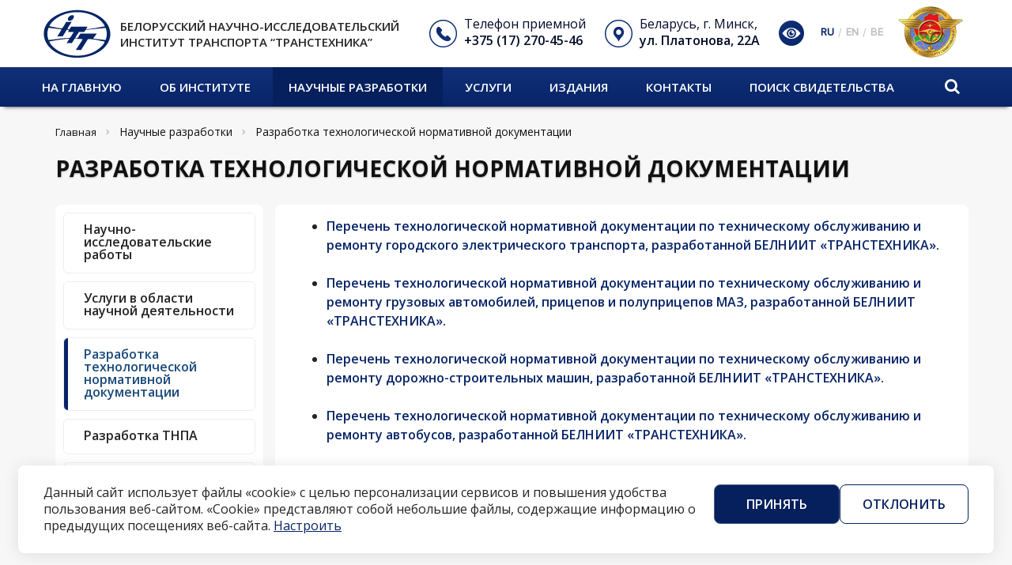

--- FILE ---
content_type: text/html; charset=UTF-8
request_url: http://www.transtekhnika.by/nauchnye-razrabotki/razrabotka-tekhnologicheskoy-normativnoy-dokumentatsii/
body_size: 27504
content:
<!DOCTYPE html><html><head><title> Разработка технологической нормативной документации</title><meta http-equiv="Content-Type" content="text/html; charset=UTF-8" />
<meta name="robots" content="index, follow" />
<link href="/bitrix/templates/cor/styles/style.css?1740738239285694" type="text/css"  data-template-style="true"  rel="stylesheet" />
<link href="/bitrix/templates/cor/styles/owl.carousel.css?154744870524493" type="text/css"  data-template-style="true"  rel="stylesheet" />
<link href="/bitrix/templates/cor/styles/jquery.fancybox.css?15452927985680" type="text/css"  data-template-style="true"  rel="stylesheet" />
<link href="/bitrix/templates/cor/js/lightgal/css/chocolat.css?15452927984889" type="text/css"  data-template-style="true"  rel="stylesheet" />
<link href="/bitrix/templates/cor/styles/header.css?176614717535873" type="text/css"  data-template-style="true"  rel="stylesheet" />
<link href="/bitrix/templates/cor/styles/sidebar.css?15478166054240" type="text/css"  data-template-style="true"  rel="stylesheet" />
<link href="/bitrix/templates/cor/styles/footer.css?15494450757605" type="text/css"  data-template-style="true"  rel="stylesheet" />
<link href="/bitrix/templates/cor/styles/content.css?154745087982729" type="text/css"  data-template-style="true"  rel="stylesheet" />
<link href="/bitrix/templates/cor/styles/color.css?15482588068445" type="text/css"  data-template-style="true"  rel="stylesheet" />
<link href="/bitrix/templates/cor/custom/demo.css?15452927992220" type="text/css"  data-template-style="true"  rel="stylesheet" />
<link href="/bitrix/templates/cor/custom/buttons.css?1545292799676" type="text/css"  data-template-style="true"  rel="stylesheet" />
<link href="/bitrix/templates/cor/custom/style2.css?15452927992438" type="text/css"  data-template-style="true"  rel="stylesheet" />
<script type="text/javascript" src="/bitrix/js/art.devfunc/script.js?15452927651726"></script>
<script>var RSDevFunc_BasketEndWord_end1 = "";var RSDevFunc_BasketEndWord_end2 = "";var RSDevFunc_BasketEndWord_end3 = "";</script>
<link href="/favicon.ico" rel="shortcut icon"  type="image/x-icon" />
<meta http-equiv="X-UA-Compatible" content="IE=edge">
<meta name="viewport" content="width=device-width, initial-scale=1">
<meta name="format-detection" content="telephone=no" />
<script type="text/javascript" src="//yastatic.net/share/share.js" charset="UTF-8"></script>
<link href="https://fonts.googleapis.com/css?family=PT+Sans:400,700|Roboto:500,300,400" rel="stylesheet" type="text/css">



<script type="text/javascript" src="/bitrix/templates/cor/js/jquery-1.11.2.min.js?154529279895931"></script>
<script type="text/javascript" src="/bitrix/templates/cor/js/bootstrap/bootstrap.js?154529279866732"></script>
<script type="text/javascript" src="/bitrix/templates/cor/js/owl.carousel.min.js?154529279841183"></script>
<script type="text/javascript" src="/bitrix/templates/cor/js/fancybox/jquery.fancybox.pack.js?154529279823135"></script>
<script type="text/javascript" src="/bitrix/templates/cor/js/lightgal/js/jquery.chocolat.js?154529279811215"></script>
<script type="text/javascript" src="/bitrix/templates/cor/js/script.js?176614717621928"></script>
<script type="text/javascript" src="/bitrix/templates/cor/js/modernizr.custom.53451.js?15452927987632"></script>
<script type="text/javascript" src="/bitrix/templates/cor/js/jquery.gallery.js?154529279815041"></script>
<script type="text/javascript" src="/bitrix/templates/cor/js/jquery.spincrement.min.js?15452927981329"></script>
<script type="text/javascript" src="/bitrix/templates/cor/js/js.cookie.min.js?17277646241951"></script>
<script type="text/javascript" src="/bitrix/templates/cor/js/jquery.cookie.js?17405546963066"></script>
<script type="text/javascript" src="/bitrix/templates/cor/custom/script.js?15477244741436"></script>
<script type="text/javascript" src="/bitrix/templates/cor/js/jquery-ui.min.js?1764841607228077"></script>
<script type="text/javascript">var _ba = _ba || []; _ba.push(["aid", "c8895423e4748f6a21057d262aad3364"]); _ba.push(["host", "www.transtekhnika.by"]); (function() {var ba = document.createElement("script"); ba.type = "text/javascript"; ba.async = true;ba.src = (document.location.protocol == "https:" ? "https://" : "http://") + "bitrix.info/ba.js";var s = document.getElementsByTagName("script")[0];s.parentNode.insertBefore(ba, s);})();</script>


  <!--<script  src="/bitrix/templates/cor/js/jquery-1.11.2.min.js"></script>	
  <script  src="/bitrix/templates/cor/js/bootstrap/bootstrap.js"></script>	 
  <script  src="/bitrix/templates/cor/js/owl.carousel.min.js"></script>	
  <script  src="/bitrix/templates/cor/js/fancybox/jquery.fancybox.pack.js"></script>	
  <script  src="/bitrix/templates/cor/js/lightgal/js/jquery.chocolat.js"></script>	
  <script  src="/bitrix/templates/cor/js/script.js"></script>	
  <script  src="/bitrix/templates/cor/js/modernizr.custom.53451.js"></script>
  <script  src="/bitrix/templates/cor/js/jquery.gallery.js"></script>
  <script  src="/bitrix/templates/cor/js/jquery.spincrement.min.js"></script>   
  <script  src="/bitrix/templates/cor/custom/script.js"></script> -->    

<script>jQuery.noConflict();</script>
 <script type="text/javascript">
	// some JS params
	var SITE_ID = 's1',
		SITE_DIR = '/',
		SITE_TEMPLATE_PATH = '/bitrix/templates/cor',
		BX_COOKIE_PREFIX = 'BITRIX_SM_',
		AR_CORP_COUNT_COMPARE = 0,
		AR_CORP_COUNT_FAVORITE = 0,
		AR_CORP_COUNT_BASKET = 0;
	// messages
	BX.message({
		"ARCORP_JS_REQUIRED_FIELD":"Поле обязательно для заполнения"
	});
</script><script type="text/javascript" src="/bitrix/js/art.devfunc/script.js"></script>
<script type="text/javascript" src="/bitrix/js/main/core/core.min.js"></script>
<script type="text/javascript" src="/bitrix/js/main/core/core_ajax.min.js"></script>
<link href="//maxcdn.bootstrapcdn.com/font-awesome/4.5.0/css/font-awesome.min.css" rel="stylesheet">
<link href="https://fonts.googleapis.com/css?family=Ubuntu:400,500,700" rel="stylesheet">
<link href="https://fonts.googleapis.com/css?family=Open+Sans:300,400,600,700&amp;subset=cyrillic,cyrillic-ext" rel="stylesheet">
<!-- Global site tag (gtag.js) - Google Analytics -->
<script async src="https://www.googletagmanager.com/gtag/js?id=UA-134861762-1"></script>
<script>
  window.dataLayer = window.dataLayer || [];
  function gtag(){dataLayer.push(arguments);}
  gtag('js', new Date());

  gtag('config', 'UA-134861762-1');
</script>
<!-- Google Tag Manager -->
<script>(function(w,d,s,l,i){w[l]=w[l]||[];w[l].push({'gtm.start':
new Date().getTime(),event:'gtm.js'});var f=d.getElementsByTagName(s)[0],
j=d.createElement(s),dl=l!='dataLayer'?'&l='+l:'';j.async=true;j.src=
'https://www.googletagmanager.com/gtm.js?id='+i+dl;f.parentNode.insertBefore(j,f);
})(window,document,'script','dataLayer','GTM-TG238ZZ');</script>
<!-- End Google Tag Manager -->
<!-- Google Tag Manager (noscript) -->
<noscript><iframe src="https://www.googletagmanager.com/ns.html?id=GTM-TG238ZZ"
height="0" width="0" style="display:none;visibility:hidden"></iframe></noscript>
<!-- End Google Tag Manager (noscript) -->
</head>
<body class=" ">
	
	<div id="panel"></div>

	
	<div class="wrapper first">

		<div class="topline-wrapper">
		
			<div class="container">
			             
                <div class="row topline-mob">
																
									<div class="col-xs-4 col-sm-3 langs"><span class="lang"><a href="/">RU </a>/<a href="/en/" class="other-lang">EN</a>/<a href="/by/" class="other-lang">BE</a></span></div>
									<div class="col-xs-6 col-sm-7 blind-version"><a href="?special_version=Y"><span>Версия для слабовидящих</span></a>
									</div>
										<button type="button" class="navbar-toggle" data-toggle="collapse" data-target=".navbar-responsive-collapse">
											<span class="icon-toggle">
												<span class="icon-bar"></span>
												<span class="icon-bar"></span>
												<span class="icon-bar"></span>
											</span>    
										</button>
								
								
				
				</div>
				
				<div class="row topline">
					 <div class="col-lg-5 col-md-5 hidden-sm hidden-xs slogan text-center">
					 <div class="box logo"><div class="in"><a href="/"><img src="/bitrix/templates/cor/img/logo-trans.png" alt=""></a></div></
						 <div class="logo-slogan"><a href="/" class="h-slogan">белорусский научно-исследовательский<br>
институт транспорта “Транстехника”</a></div>
					</div>
					
					
					<div class="col-lg-7 col-md-7 hidden-sm hidden-xs lang-row">
					
					       <div class="row"> 
						   
						   
								<div class="col-md-9 blind-version">
								    <ul class="contacts-list">
	<li> <span class="menu-img"><img src="/bitrix/templates/cor/images/phone-icon.png" alt=""></span> <span class="contact-txt">Телефон приемной <br>
 <span class="contact-value">+375 (17) 270-45-46</span></span> </li>
	<li> <span class="menu-img"><img src="/bitrix/templates/cor/images/location-icon.png" alt=""></span> <span class="contact-txt">Беларусь, г. Минск,<br>
 <span class="contact-value">ул. Платонова, 22А</span></span></li>
</ul>									<a href="?special_version=Y"><span></span></a>
								
								</div> 
								<div class="col-md-3 langs">
								
								      <span class="lang">
									        <a href="/">RU </a>/<a href="/en/" class="other-lang">EN</a>/<a href="/by/" class="other-lang">BE</a>
									  
									  </span>
								<a href="http://www.mintrans.gov.by/ru/"target="_blank" ><img src="/bitrix/templates/cor/img/logo2.png" alt="" ></a>								</div>
								
								
							</div>
	
						
					</div>
					
					
					
			
					<div class="hidden-lg hidden-md col-sm-2 col-xs-3">
						<a href="/">
						<img src="/bitrix/templates/cor/img/logo-trans.png" width="" height="">
						<!--<img src="/bitrix/templates/cor/images/logo-sm.png" alt="">-->
						</a>
					</div>
					<div class="hidden-lg hidden-md col-sm-9 col-xs-9 topline-middle">
						<span class="tophone">белорусский научно-исследовательский 
институт транспорта “Транстехника”</span>
									
					</div>
					
				</div>
			</div>
		</div>

			<!-- Header v2 -->    
<!-- header.no-border - стиль без бордеров -->
<!-- header.color - стиль с заливкой -->
<header class="style2 color">
    <!-- Navbar -->
    <div class="navbar navbar-default mega-menu type2" role="navigation">
        <div class="container">
            <!-- Brand and toggle get grouped for better mobile display -->
            <div class="navbar-header">
                <div class="row">
                    <div class="col col-md-12">
                        
                   <!-- </div>
                    <div class="col col-md-11 col-sm-12">-->
							<!-- Collect the nav links, forms, and other content for toggling -->
                        <div class="box top-nav">
							<!-- <div class="row">
								<div class="col col-md-12">
									<button type="button" class="navbar-toggle" data-toggle="collapse" data-target=".navbar-responsive-collapse">
										<span class="full-width-menu">Меню</span>
										<span class="icon-toggle">
											<span class="icon-bar"></span>
											<span class="icon-bar"></span>
											<span class="icon-bar"></span>
										</span>    
									</button>
								</div>
							</div> -->
							<div class="collapse navbar-collapse navbar-responsive-collapse">
								<div class="container">
										<ul class="nav navbar-nav list-unstyled main-menu-nav" ><li class="dropdown other invisible"><a href="#">...</a><ul class="dropdown-menu list-unstyled dropdown-menu-right"></ul></li><li class="dropdown lvl1 " id="element0"><a href="/"  class="dropdown-toggle" data-toggle="dropdown">На главную</a><li class="dropdown lvl1 " id="element1"><a href="/ob-institute/"  class="dropdown-toggle" data-toggle="dropdown">Об институте<span class="hidden-md hidden-lg"><i></i></span></a><ul class="dropdown-menu list-unstyled"><li class=""><a href="/ob-institute/napravleniya-deyatelnosti" >Направления деятельности</a><li class=""><a href="/ob-institute/rukovodstvo/" >Руководство</a><li class=""><a href="/ob-institute/struktura/" >Структура</a><li class=""><a href="/ob-institute/istoriya/" >История</a><li class=""><a href="/ob-institute/svidetelstva-i-sertifikaty/" >Свидетельства и сертификаты</a><li class=""><a href="/ob-institute/smi-o-nas/" >СМИ о нас</a><li class=""><a href="/ob-institute/administrativnye-protsedury/" >Административные процедуры</a><li class=""><a href="/ob-institute/elektronnye-obrashcheniya/" >Обращения граждан</a><li class=""><a href="/ob-institute/antikorruptsionnaya-deyatelnost/" >Антикоррупционная деятельность</a><li class=""><a href="/ob-institute/vakansii/" >Вакансии</a><li class=""><a href="/kontakty/" >Контакты</a><li class=""><a href="/ob-institute/tendery/" >Закупки</a><li class=""><a href="/ob-institute/novosti/" >Новости</a><li class=""><a href="/ob-institute/otzyvy/" >Отзывы и рекомендации</a></li></ul><li class="dropdown lvl1 active" id="element16"><a href="/nauchnye-razrabotki/"  class="dropdown-toggle" data-toggle="dropdown">Научные разработки<span class="hidden-md hidden-lg"><i></i></span></a><ul class="dropdown-menu list-unstyled"><li class=""><a href="/nauchnye-razrabotki/uslugi/index.php" >Услуги в области научной деятельности</a><li class=""><a href="/nauchnye-razrabotki/nauchno-issledovatelskie-raboty-/" >Научно-исследовательские работы </a><li class="active"><a href="/nauchnye-razrabotki/razrabotka-tekhnologicheskoy-normativnoy-dokumentatsii/" > Разработка технологической нормативной документации</a><li class=""><a href="/nauchnye-razrabotki/razrabotka-tnpa/" >Разработка ТНПА</a><li class=""><a href="/nauchnye-razrabotki/razrabotka-programm-strategiy-kontseptsiy/" >Разработка программ, стратегий, концепций</a><li class=""><a href="/nauchnye-razrabotki/nauchnye-publikatsii/" >Научные публикации</a></li></ul><li class="dropdown lvl1 " id="element23"><a href="/uslugi/"  class="dropdown-toggle" data-toggle="dropdown">Услуги<span class="hidden-md hidden-lg"><i></i></span></a><ul class="dropdown-menu list-unstyled"><li class=""><a href="/uslugi/razrabotka-norm-rashoda-topliva/" >Разработка норм расхода топлива</a><li class=""><a href="/uslugi/osvidetelstvovanie/" >Освидетельствование рефрижераторов, ледников, изотермических цистерн</a><li class=""><a href="/uslugi/poverka-oborudovaniya/" >Поверка испытательного и контрольно-диагностического оборудования</a><li class=""><a href="/uslugi/obrazovatelnye-programmy/" >Образовательные программы</a><li class=""><a href="/uslugi/sertifikaciya-uslug-avtoservisa/" >Сертификация услуг автосервиса</a><li class=""><a href="/uslugi/obsledovanie-ds/" >Получение разрешения на проведение диагностической станцией гостехосмотра</a><li class=""><a href="/uslugi/sertifikatsiya-avtoshkol/" >Сертификация автошкол</a><li class=""><a href="/uslugi/razrabotka-norm-probega-shin/" >Разработка норм пробега шин</a><li class=""><a href="/uslugi/raboty-v-oblasti-ekonomiki-i-upravleniya/" >Работы в области экономики и управления</a><li class=""><a href="/uslugi/raboty-v-oblasti-bezopasnosti/" >Работы в области безопасности, охраны труда, энергосбережения</a><li class=""><a href="/uslugi/izdatelstvo-i-poligrafiya/" >Издательство и полиграфия</a></li></ul><li class="dropdown lvl1 " id="element35"><a href="/izdaniya/"  class="dropdown-toggle" data-toggle="dropdown">Издания<span class="hidden-md hidden-lg"><i></i></span></a><ul class="dropdown-menu list-unstyled"><li class=""><a href="/izdaniya/v-prodazhe/" >В продаже</a><li class=""><a href="/izdaniya/prays-list/" >Прайс-лист</a><li class=""><a href="/izdaniya/gde-kupit/" >Где купить</a></li></ul><li class="dropdown lvl1 " id="element39"><a href="/kontakty/"  class="dropdown-toggle" data-toggle="dropdown">Контакты</a><li class="dropdown lvl1 " id="element40"><a href="/svidetelstva-sps/"  class="dropdown-toggle" data-toggle="dropdown">Поиск Свидетельства</a></ul>
<!-- Search Block -->
<!-- Search Block --><ul class="nav navbar-nav navbar-border-bottom navbar-right list-unstyled hidden-xs hidden-sm"><li><i class="search fa search-btn lupa"></i><div class="search-open"><form action="/search/"><div class="input-group animated fadeInDown"><input type="text" name="q" class="form-control" placeholder="Поиск"><span class="input-group-btn"><button class="btn btn-primary" name="s" type="submit">Искать</button></span></div></form></div></li></ul><!-- End Search Block --><!-- End Search Block -->
								</div><!--/end container-->
							</div><!--/navbar-collapse-->
						</div>
                    </div>
                </div>
               
            </div>
        </div>    

        <div class="clearfix"></div>

    </div>            
    <!-- End Navbar -->
</header>
<!-- End Header v1-->    



<section class="page-top page-top-inner" >
					
						<div class="container">
								<div class="row">
								
										<div class="col-md-12">
											<div class="js-brcrtitle" style="color: #fff;">
												<ul id="breadcrumbs" class="list-unstyled clearfix" itemscope itemtype="http://schema.org/BreadcrumbList"><li class="main" itemscope itemprop="itemListElement" itemtype="http://schema.org/ListItem"><a itemprop="item" href="/">Главная</a></li><li><span class="bc-arrow"></span></li><li itemscope itemprop="itemListElement" itemtype="http://schema.org/ListItem"><a itemprop="item" href="/nauchnye-razrabotki/" title="Научные разработки"><span itemprop="name">Научные разработки</span></a></li><li><span class="bc-arrow"></span></li><li itemscope itemprop="itemListElement" itemtype="http://schema.org/ListItem"><span itemprop="name"> Разработка технологической нормативной документации</span></li></ul>											</div>
											<div class="js-ttl">
												<div class="page-header" style="color: #fff;"><h1> Разработка технологической нормативной документации</h1></div>
											</div>
		                              </div>
									
								</div>
							
						</div>
		
</section>

<!-- container -->
<div class="container ">

	<div class="row  notmain">
			<div class="col col-md-9 col-md-push-3 inner-mcontent maincontent">
		
	
<ul>
	<li><a href="/upload/Перечень%20ПЭТ.doc">Перечень технологической нормативной документации по техническому обслуживанию и ремонту городского электрического транспорта, разработанной БЕЛНИИТ «ТРАНСТЕХНИКА».</a><br>
 <br>
 </li>
	<li><a href="/upload/2015%20Перечень%20Грузовик.doc">Перечень технологической нормативной документации по техническому обслуживанию и ремонту грузовых автомобилей, прицепов и полуприцепов МАЗ, разработанной БЕЛНИИТ «ТРАНСТЕХНИКА».</a><br>
 <br>
 </li>
	<li><a href="/upload/2015%20Перечень%20ДСМ.doc">Перечень технологической нормативной документации по техническому обслуживанию и ремонту дорожно-строительных машин, разработанной БЕЛНИИТ «ТРАНСТЕХНИКА».</a><br>
 <br>
 </li>
	<li><a href="/upload/2015%20Перечень%20Автобус.doc">Перечень технологической нормативной документации по техническому обслуживанию и ремонту автобусов, разработанной БЕЛНИИТ «ТРАНСТЕХНИКА».</a><br>
 <br>
 </li>
	<li><a href="/nauchnye-razrabotki/razrabotka-tekhnologicheskoy-normativnoy-dokumentatsii/instruktsii-po-vnutrenney-i-naruzhnoy-moyke-passazhirskogo-transporta/">Инструкции по внутренней и наружной мойке пассажирского транспорта, разработанные БЕЛНИИТ «ТРАНСТЕХНИКА».</a> </li>
</ul>			</div>
		<div id="sidebar" class="col col-md-3 col-md-pull-9">
		<ul class="nav-sidebar catalog-nav-sidebar nav nav-list"><li class=""><a class="iconmenu " href="/nauchnye-razrabotki/nauchno-issledovatelskie-raboty-/">Научно-исследовательские работы </a><li class=""><a class="iconmenu " href="/nauchnye-razrabotki/uslugi/index.php">Услуги в области научной деятельности</a><li class="active"><a class="iconmenu " href="/nauchnye-razrabotki/razrabotka-tekhnologicheskoy-normativnoy-dokumentatsii/"> Разработка технологической нормативной документации</a><li class=""><a class="iconmenu " href="/nauchnye-razrabotki/razrabotka-tnpa/">Разработка ТНПА</a><li class=""><a class="iconmenu " href="/nauchnye-razrabotki/nauchnye-publikatsii/">Научные публикации</a></ul>		<div class="hidden-xs hidden-sm">
					</div>

		
		<div class="hidden-xs hidden-sm">
								</div>
	
				</div><!-- /col -->
			</div><!-- /row -->

		</div><!-- /container -->
				<footer class="inner-footer">
			<div class="container">
				<div class="row first-row">
					<div class="col">
						<div class="row contacts-row"> 
							<div class="col-md-4 col-sm-4 footer-contacts">
							   <div class="address hidden-md hidden-lg visible-sm visible-xs">
	<p>
		 Беларусь, 220005, г. Минск, ул. Платонова, 22А
	</p>
</div>
<div class="phone">
	<p>
 <a href="tel:+375173316546">+375 (17) 270-45-46</a>
	</p>
</div>
<div class="email">
	<p>
 <a href="mailto:tt@niit.by">tt@niit.by</a>
	</p>
</div>
<div class="address hidden-xs hidden-sm">
	<p>
		 Беларусь, 220005, г. Минск, ул. Платонова, 22А
	</p>
</div>
 							</div>
							<div class="col-md-8 col-sm-8 footer-logos">
							   <br>
<table cellpadding="1" cellspacing="1">
<tbody>
<tr>
	<td>
 <a href="http://president.gov.by/" target="_blank"><img src="/bitrix/templates/cor/images/portal1.png"></a>
	</td>
	<td>
 <a href="https://www.portal.gov.by/PortalGovBy/faces/home?_adf.ctrl-state=pw1hj7fyb_22&_afrLoop=136673460997870" target="_blank"><img src="/bitrix/templates/cor/images/logo-2.png"></a>
	</td>
	<td>
 <a href="http://gki.gov.by/ru/" target="_blank"><img src="/bitrix/templates/cor/images/logo3.png"></a>
	</td>
	<td>
 <img src="/bitrix/templates/cor/images/logo4.png">
	</td>
</tr>
<tr>
	<td>
		 &nbsp; &nbsp; &nbsp;<a href="https://center.gov.by/" target="_blank"><img src="/upload/medialibrary/698/zt4mfhgow71c09ygjaxsx3o93ufsgxtn/footer_banners_img.png"></a><br>
	</td>
	<td>
		 &nbsp;&nbsp;&nbsp;<a href="http://mir.pravo.by"><img width="127" src="/uslugi/4512_04062020_Банн.jpg" height="46"></a>
	</td>
	<td>
 <a href="http://minzdrav.gov.by/"><img width="163" src="/upload/banner.jpg" height="46"></a>
	</td>
	<td>
		 &nbsp;<a href="http://rcheph.by/otdely/otdel-obshchestvennogo-zdorovya/vsemirnye-edinye-dni-zdorova/"><img width="168" src="/upload/logo.png" height="46"></a>
	</td>
</tr>
</tbody>
</table>						
							</div>
						</div>
					    <div class="row">
							<div class="col-md-12 col-sm-12">
							   <div class="bottom-menu hidden-sm hidden-xs">	<ul class="bottom-menu new">
												<li class="">
								<a href="/nauchnye-razrabotki/nauchno-issledovatelskie-raboty/"> Научно-исследовательские работы</a>
					</li>
												<li class="">
								<a href=""> Разработка технологической нормативной документации</a>
					</li>
												<li class="">
								<a href="">Разработка ТНПА</a>
					</li>
												<li class="">
								<a href="">Разработка программ, стратегий, концепций</a>
					</li>
												<li class="">
								<a href="">Научные публикации</a>
					</li>
						
		<div class="clear"></div>	
	</ul>
	
	
 </div> 

							</div>
							
						</div>
						
					</div>
					
				</div>
			</div>
		</footer> 
		<div class="footer_copyright">
			<div class="container">
				<div class="row">
					
					<!--<div class="col col-lg-3 col-md-4 alright"><span id="bx-composite-banner"></span></div>-->
					<div class="col col-lg-6 col-md-6 col-sm-6 col-xs-8 alright"><span class="alfa_title">Разработка сайтов - <a href="http://www.artismedia.by" target="_blank">ArtisMedia</a></span></div>
					<div class="col col-lg-6 col-md-6 col-sm-6 col-xs-4 all_rights-wrapper"><span class="all_rights">&copy; БелНИИТ «Транстехника»</span></div>
				</div>
			</div>
		</div>

	</div><!-- wrapper -->







			<div class="to-top">
				<a><img src="/bitrix/templates/cor/img/up.png" alt="Вверх"></a>
			</div>	
	<noindex>
		<div class="alert cookie hidden">
			<div class="subcontent_and_flex-row--block">
				<div>
					<div class="subcontent"><p>Данный сайт использует файлы «cookie» с целью персонализации сервисов и повышения удобства пользования веб-сайтом. «Cookie» представляют собой небольшие файлы, содержащие информацию о предыдущих посещениях веб-сайта.
    <a class="simple-link open-ajax" data-options='{"touch" : false}' data-fancybox data-src="/include/popup-cookie.php"  href="/include/popup-cookie.php">Настроить</a>
</p></div>    
				</div>
				<div class="flex-row">
					<button  class="btn btn-primary btn-accept"  onclick="jQuery.cookie('COOKIE_ACCEPT', 'system,functional,analytics', { expires:1*365, path: '/' }); jQuery('.alert.cookie').remove();  localStorage.setItem('cookieCancel', false);">Принять</button> 
					<button  class="btn btn-info btn-dismiss"  onclick=" jQuery.cookie('COOKIE_ACCEPT', 'system', { expires:1*365, path: '/' }); jQuery('.alert.cookie').remove();  clearAllCookie();">Отклонить</button>   
				</div>
			</div>
		</div>
	</noindex>
            
</body>
</html>

--- FILE ---
content_type: text/css
request_url: http://www.transtekhnika.by/bitrix/templates/cor/styles/style.css?1740738239285694
body_size: 285695
content:
/*! normalize.css v3.0.2 | MIT License | git.io/normalize */
/* line 9, ../sass/bootstrap/_normalize.scss */
@import url(https://fonts.googleapis.com/css?family=Roboto+Condensed:400,300,300italic,400italic,700,700italic);
@import url(https://fonts.googleapis.com/css?family=Roboto:400,100,100italic,300,300italic,400italic,500,500italic,700,700italic,900,900italic&subset=latin,cyrillic-ext,latin-ext,cyrillic);
html {
  font-family: sans-serif;
  -ms-text-size-adjust: 100%;
  -webkit-text-size-adjust: 100%;
}
/*.maincontent table .imge-width{
  width: 100% !important;
}*/
/* line 19, ../sass/bootstrap/_normalize.scss */
body {
  margin: 0;
}

/* line 33, ../sass/bootstrap/_normalize.scss */
article,
aside,
details,
figcaption,
figure,
footer,
header,
hgroup,
main,
menu,
nav,
section,
summary {
  display: block;
}

/* line 54, ../sass/bootstrap/_normalize.scss */
audio,
canvas,
progress,
video {
  display: inline-block;
  vertical-align: baseline;
}

/* line 67, ../sass/bootstrap/_normalize.scss */
audio:not([controls]) {
  display: none;
  height: 0;
}

/* line 77, ../sass/bootstrap/_normalize.scss */
[hidden],
template {
  display: none;
}

/* line 89, ../sass/bootstrap/_normalize.scss */
a {
  background-color: transparent;
}

/* line 97, ../sass/bootstrap/_normalize.scss */
a:active,
a:hover {
  outline: 0;
}

/* line 109, ../sass/bootstrap/_normalize.scss */
abbr[title] {
  border-bottom: 1px dotted;
}

/* line 117, ../sass/bootstrap/_normalize.scss */
b,
strong {
  font-weight: bold;
}

/* line 126, ../sass/bootstrap/_normalize.scss */
dfn {
  font-style: italic;
}

/* line 135, ../sass/bootstrap/_normalize.scss */
h1 {
  font-size: 2em;
  margin: 0.67em 0;
}

/* line 144, ../sass/bootstrap/_normalize.scss */
mark {
  background: #ff0;
  color: #000;
}

/* line 153, ../sass/bootstrap/_normalize.scss */
small {
  font-size: 80%;
}

/* line 161, ../sass/bootstrap/_normalize.scss */
sub,
sup {
  font-size: 75%;
  line-height: 0;
  position: relative;
  vertical-align: baseline;
}

/* line 169, ../sass/bootstrap/_normalize.scss */
sup {
  top: -0.5em;
}

/* line 173, ../sass/bootstrap/_normalize.scss */
sub {
  bottom: -0.25em;
}

/* line 184, ../sass/bootstrap/_normalize.scss */
img {
  border: 0;
}

/* line 192, ../sass/bootstrap/_normalize.scss */
svg:not(:root) {
  overflow: hidden;
}

/* line 203, ../sass/bootstrap/_normalize.scss */
figure {
  margin: 1em 40px;
}

/* line 211, ../sass/bootstrap/_normalize.scss */
hr {
  -moz-box-sizing: content-box;
  box-sizing: content-box;
  height: 0;
}

/* line 221, ../sass/bootstrap/_normalize.scss */
pre {
  overflow: auto;
}

/* line 229, ../sass/bootstrap/_normalize.scss */
code,
kbd,
pre,
samp {
  font-family: monospace, monospace;
  font-size: 1em;
}

/* line 252, ../sass/bootstrap/_normalize.scss */
button,
input,
optgroup,
select,
textarea {
  color: inherit;
  font: inherit;
  margin: 0;
}

/* line 266, ../sass/bootstrap/_normalize.scss */
button {
  overflow: visible;
}

/* line 277, ../sass/bootstrap/_normalize.scss */
button,
select {
  text-transform: none;
}

/* line 290, ../sass/bootstrap/_normalize.scss */
button,
html input[type="button"],
input[type="reset"],
input[type="submit"] {
  -webkit-appearance: button;
  cursor: pointer;
}

/* line 302, ../sass/bootstrap/_normalize.scss */
button[disabled],
html input[disabled] {
  cursor: default;
}

/* line 311, ../sass/bootstrap/_normalize.scss */
button::-moz-focus-inner,
input::-moz-focus-inner {
  border: 0;
  padding: 0;
}

/* line 322, ../sass/bootstrap/_normalize.scss */
input {
  line-height: normal;
}

/* line 334, ../sass/bootstrap/_normalize.scss */
input[type="checkbox"],
input[type="radio"] {
  box-sizing: border-box;
  padding: 0;
}

/* line 346, ../sass/bootstrap/_normalize.scss */
input[type="number"]::-webkit-inner-spin-button,
input[type="number"]::-webkit-outer-spin-button {
  height: auto;
}


@font-face{
	
	
font-family:"SFProText-Regular";
src: url(/bitrix/templates/cor/fonts/main/SFProText-Regular.woff);


}

@font-face{
	
	
font-family:"SF-Display";
src: url(/bitrix/templates/cor/fonts/main/SF-Display-Regular.otf);


}


/* line 357, ../sass/bootstrap/_normalize.scss */
input[type="search"] {
  -webkit-appearance: textfield;
  -moz-box-sizing: content-box;
  -webkit-box-sizing: content-box;
  box-sizing: content-box;
}

/* line 370, ../sass/bootstrap/_normalize.scss */
input[type="search"]::-webkit-search-cancel-button,
input[type="search"]::-webkit-search-decoration {
  -webkit-appearance: none;
}

/* line 379, ../sass/bootstrap/_normalize.scss */
fieldset {
  border: 1px solid #c0c0c0;
  margin: 0 2px;
  padding: 0.35em 0.625em 0.75em;
}

/* line 390, ../sass/bootstrap/_normalize.scss */
legend {
  border: 0;
  padding: 0;
}

/* line 399, ../sass/bootstrap/_normalize.scss */
textarea {
  overflow: auto;
}

/* line 408, ../sass/bootstrap/_normalize.scss */
optgroup {
  font-weight: bold;
}

/* line 419, ../sass/bootstrap/_normalize.scss */
table {
  border-collapse: collapse;
  border-spacing: 0;
}

/* line 424, ../sass/bootstrap/_normalize.scss */
td,
th {
  padding: 0;
}

/*! Source: https://github.com/h5bp/html5-boilerplate/blob/master/src/css/main.css */
@media print {
  /* line 9, ../sass/bootstrap/_print.scss */
  *,
  *:before,
  *:after {
    background: transparent !important;
    color: #000 !important;
    box-shadow: none !important;
    text-shadow: none !important;
  }

  /* line 18, ../sass/bootstrap/_print.scss */
  a,
  a:visited {
    text-decoration: underline;
  }

  /* line 23, ../sass/bootstrap/_print.scss */
  a[href]:after {
    content: " (" attr(href) ")";
  }

  /* line 27, ../sass/bootstrap/_print.scss */
  abbr[title]:after {
    content: " (" attr(title) ")";
  }

  /* line 33, ../sass/bootstrap/_print.scss */
  a[href^="#"]:after,
  a[href^="javascript:"]:after {
    content: "";
  }

  /* line 38, ../sass/bootstrap/_print.scss */
  pre,
  blockquote {
    border: 1px solid #999;
    page-break-inside: avoid;
  }

  /* line 44, ../sass/bootstrap/_print.scss */
  thead {
    display: table-header-group;
  }

  /* line 48, ../sass/bootstrap/_print.scss */
  tr,
  img {
    page-break-inside: avoid;
  }

  /* line 53, ../sass/bootstrap/_print.scss */
  img {
    max-width: 100% !important;
  }

  /* line 57, ../sass/bootstrap/_print.scss */
  p,
  h2,
  h3 {
    orphans: 3;
    widows: 3;
  }

  /* line 64, ../sass/bootstrap/_print.scss */
  h2,
  h3 {
    page-break-after: avoid;
  }

  /* line 73, ../sass/bootstrap/_print.scss */
  select {
    background: #fff !important;
  }

  /* line 78, ../sass/bootstrap/_print.scss */
  .navbar {
    display: none;
  }

  /* line 83, ../sass/bootstrap/_print.scss */
  .btn > .caret,
  .dropup > .btn > .caret {
    border-top-color: #000 !important;
  }

  /* line 87, ../sass/bootstrap/_print.scss */
  .label {
    border: 1px solid #000;
  }

  /* line 91, ../sass/bootstrap/_print.scss */
  .table {
    border-collapse: collapse !important;
  }
  /* line 94, ../sass/bootstrap/_print.scss */
  .table td,
  .table th {
    background-color: #fff !important;
  }

  /* line 100, ../sass/bootstrap/_print.scss */
  .table-bordered th,
  .table-bordered td {
    border: 1px solid #ddd !important;
  }
}
/* line 11, ../sass/bootstrap/_scaffolding.scss */
.wrapper *,
.fancybox-wrap * {
  -webkit-box-sizing: border-box;
  -moz-box-sizing: border-box;
  box-sizing: border-box;
}

/* line 15, ../sass/bootstrap/_scaffolding.scss */
.wrapper *:before,
.wrapper *:after,
.fancybox-wrap *:before,
.fancybox-wrap *:after {
  -webkit-box-sizing: border-box;
  -moz-box-sizing: border-box;
  box-sizing: border-box;
}

/* line 25, ../sass/bootstrap/_scaffolding.scss */
html {
  font-size: 10px;
  -webkit-tap-highlight-color: transparent;
}

/* line 30, ../sass/bootstrap/_scaffolding.scss */
body {
  font-family: "Open Sans", sans-serif;
  font-size: 16px;
  line-height: 1.38462;
  color: #242424;
  background-color: #fff;
}

/* line 39, ../sass/bootstrap/_scaffolding.scss */
input,
button,
select,
textarea {
  font-family: inherit;
  font-size: inherit;
  line-height: inherit;
}

/* line 51, ../sass/bootstrap/_scaffolding.scss */
a {
  color: #072467;
  text-decoration: none;
  font-weight:600;
}
/* line 55, ../sass/bootstrap/_scaffolding.scss */
a:hover, a:focus {
  color: #000b26;
  text-decoration: underline;
}
/* line 61, ../sass/bootstrap/_scaffolding.scss */
a:focus {
  outline: thin dotted;
  outline: 5px auto -webkit-focus-ring-color;
  outline-offset: -2px;
}

/* line 72, ../sass/bootstrap/_scaffolding.scss */
figure {
  margin: 0;
}

/* line 79, ../sass/bootstrap/_scaffolding.scss */
img {
  vertical-align: middle;
}

/* line 84, ../sass/bootstrap/_scaffolding.scss */
.img-responsive {
  display: block;
  max-width: 100%;
  height: auto;
}

/* line 89, ../sass/bootstrap/_scaffolding.scss */
.img-rounded {
  border-radius: 6px;
}

/* line 96, ../sass/bootstrap/_scaffolding.scss */
.img-thumbnail {
  padding: 4px;
  line-height: 1.38462;
  background-color: #fff;
  border: 1px solid #ddd;
  border-radius: 0px;
  -webkit-transition: all 0.2s ease-in-out;
  -o-transition: all 0.2s ease-in-out;
  transition: all 0.2s ease-in-out;
  display: inline-block;
  max-width: 100%;
  height: auto;
}

/* line 109, ../sass/bootstrap/_scaffolding.scss */
.img-circle {
  border-radius: 50%;
}

/* line 116, ../sass/bootstrap/_scaffolding.scss */
hr {
  margin-top: 19px;
  margin-bottom: 19px;
  border: 0;
  border-top: 1px solid #eeeeee;
}

/* line 128, ../sass/bootstrap/_scaffolding.scss */
.sr-only {
  position: absolute;
  width: 1px;
  height: 1px;
  margin: -1px;
  padding: 0;
  overflow: hidden;
  clip: rect(0, 0, 0, 0);
  border: 0;
}

/* line 144, ../sass/bootstrap/_scaffolding.scss */
.sr-only-focusable:active, .sr-only-focusable:focus {
  position: static;
  width: auto;
  height: auto;
  margin: 0;
  overflow: visible;
  clip: auto;
}

/* line 9, ../sass/bootstrap/_type.scss */
h1, h2, h3, h4, h5, h6,
.h1, .h2, .h3, .h4, .h5, .h6 {
  font-family: inherit;
  font-weight: normal;
  line-height: 1.1;
  color: inherit;
}
/* line 16, ../sass/bootstrap/_type.scss */
h1 small,
h1 .small, h2 small,
h2 .small, h3 small,
h3 .small, h4 small,
h4 .small, h5 small,
h5 .small, h6 small,
h6 .small,
.h1 small,
.h1 .small, .h2 small,
.h2 .small, .h3 small,
.h3 .small, .h4 small,
.h4 .small, .h5 small,
.h5 .small, .h6 small,
.h6 .small {
  font-weight: normal;
  line-height: 1;
  color: #777777;
}

/* line 24, ../sass/bootstrap/_type.scss */
h1, .h1,
h2, .h2,
h3, .h3 {
  margin-top: 19px;
  margin-bottom: 9.5px;
}
/* line 30, ../sass/bootstrap/_type.scss */
h1 small,
h1 .small, .h1 small,
.h1 .small,
h2 small,
h2 .small, .h2 small,
.h2 .small,
h3 small,
h3 .small, .h3 small,
.h3 .small {
  font-size: 65%;
}

/* line 35, ../sass/bootstrap/_type.scss */
h4, .h4,
h5, .h5,
h6, .h6 {
  margin-top: 9.5px;
  margin-bottom: 9.5px;
}
/* line 41, ../sass/bootstrap/_type.scss */
h4 small,
h4 .small, .h4 small,
.h4 .small,
h5 small,
h5 .small, .h5 small,
.h5 .small,
h6 small,
h6 .small, .h6 small,
.h6 .small {
  font-size: 75%;
}

/* line 47, ../sass/bootstrap/_type.scss */
h1, .h1 {
  font-size: 30px;
}

/* line 48, ../sass/bootstrap/_type.scss */
h2, .h2 {
  font-size: 24px;
}

/* line 49, ../sass/bootstrap/_type.scss */
h3, .h3 {
  font-size: 22px;
}

/* line 50, ../sass/bootstrap/_type.scss */
h4, .h4 {
  font-size: 20px;
}

/* line 51, ../sass/bootstrap/_type.scss */
h5, .h5 {
  font-size: 19px;
}

/* line 52, ../sass/bootstrap/_type.scss */
h6, .h6 {
  font-size: 18px;
}

/* line 58, ../sass/bootstrap/_type.scss */
p {
  margin: 0 0 9.5px;
}

/* line 62, ../sass/bootstrap/_type.scss */
.lead {
  margin-bottom: 19px;
  font-size: 16px;
  font-weight: 300;
  line-height: 1.4;
}
@media (min-width: 768px) {
  /* line 62, ../sass/bootstrap/_type.scss */
  .lead {
    font-size: 21px;
  }
}

/* line 78, ../sass/bootstrap/_type.scss */
small,
.small {
  font-size: 85%;
}

/* line 83, ../sass/bootstrap/_type.scss */
mark,
.mark {
  background-color: #fcf8e3;
  padding: .2em;
}

/* line 90, ../sass/bootstrap/_type.scss */
.text-left {
  text-align: left;
}

/* line 91, ../sass/bootstrap/_type.scss */
.text-right {
  text-align: right;
}

/* line 92, ../sass/bootstrap/_type.scss */
.text-center {
  text-align: center;
}

/* line 93, ../sass/bootstrap/_type.scss */
.text-justify {
  text-align: justify;
}

/* line 94, ../sass/bootstrap/_type.scss */
.text-nowrap {
  white-space: nowrap;
}

/* line 97, ../sass/bootstrap/_type.scss */
.text-lowercase {
  text-transform: lowercase;
}

/* line 98, ../sass/bootstrap/_type.scss */
.text-uppercase {
  text-transform: uppercase;
}

/* line 99, ../sass/bootstrap/_type.scss */
.text-capitalize {
  text-transform: capitalize;
}

/* line 102, ../sass/bootstrap/_type.scss */
.text-muted {
  color: #777777;
}

/* line 5, ../sass/bootstrap/mixins/_text-emphasis.scss */
.text-primary {
  color: #0084c9;
}

/* line 8, ../sass/bootstrap/mixins/_text-emphasis.scss */
a.text-primary:hover {
  color: #006396;
}

/* line 5, ../sass/bootstrap/mixins/_text-emphasis.scss */
.text-success {
  color: #3c763d;
}

/* line 8, ../sass/bootstrap/mixins/_text-emphasis.scss */
a.text-success:hover {
  color: #2b542c;
}

/* line 5, ../sass/bootstrap/mixins/_text-emphasis.scss */
.text-info {
  color: #31708f;
}

/* line 8, ../sass/bootstrap/mixins/_text-emphasis.scss */
a.text-info:hover {
  color: #245269;
}

/* line 5, ../sass/bootstrap/mixins/_text-emphasis.scss */
.text-warning {
  color: #8a6d3b;
}

/* line 8, ../sass/bootstrap/mixins/_text-emphasis.scss */
a.text-warning:hover {
  color: #66512c;
}

/* line 5, ../sass/bootstrap/mixins/_text-emphasis.scss */
.text-danger {
  color: #a94442;
}

/* line 8, ../sass/bootstrap/mixins/_text-emphasis.scss */
a.text-danger:hover {
  color: #843534;
}

/* line 119, ../sass/bootstrap/_type.scss */
.bg-primary {
  color: #fff;
}

/* line 5, ../sass/bootstrap/mixins/_background-variant.scss */
.bg-primary {
  background-color: #0084c9;
}

/* line 8, ../sass/bootstrap/mixins/_background-variant.scss */
a.bg-primary:hover {
  background-color: #006396;
}

/* line 5, ../sass/bootstrap/mixins/_background-variant.scss */
.bg-success {
  background-color: #dff0d8;
}

/* line 8, ../sass/bootstrap/mixins/_background-variant.scss */
a.bg-success:hover {
  background-color: #c1e2b3;
}

/* line 5, ../sass/bootstrap/mixins/_background-variant.scss */
.bg-info {
  background-color: #d9edf7;
}

/* line 8, ../sass/bootstrap/mixins/_background-variant.scss */
a.bg-info:hover {
  background-color: #afd9ee;
}

/* line 5, ../sass/bootstrap/mixins/_background-variant.scss */
.bg-warning {
  background-color: #fcf8e3;
}

/* line 8, ../sass/bootstrap/mixins/_background-variant.scss */
a.bg-warning:hover {
  background-color: #f7ecb5;
}

/* line 5, ../sass/bootstrap/mixins/_background-variant.scss */
.bg-danger {
  background-color: #f2dede;
}

/* line 8, ../sass/bootstrap/mixins/_background-variant.scss */
a.bg-danger:hover {
  background-color: #e4b9b9;
}

/* line 138, ../sass/bootstrap/_type.scss */
.page-header {
  padding-bottom: 8.5px;
  margin: 38px 0 19px;
  border-bottom: 1px solid #eeeeee;
}

/* line 149, ../sass/bootstrap/_type.scss */
ul,
ol {
  margin-top: 0;
  margin-bottom: 9.5px;
}
/* line 153, ../sass/bootstrap/_type.scss */
ul ul,
ul ol,
ol ul,
ol ol {
  margin-bottom: 0;
}

/* line 167, ../sass/bootstrap/_type.scss */
.list-unstyled {
  padding-left: 0;
  list-style: none;
}

/* line 173, ../sass/bootstrap/_type.scss */
.list-inline {
  padding-left: 0;
  list-style: none;
  margin-left: -5px;
}
/* line 177, ../sass/bootstrap/_type.scss */
.list-inline > li {
  display: inline-block;
  padding-left: 5px;
  padding-right: 5px;
}

/* line 185, ../sass/bootstrap/_type.scss */
dl {
  margin-top: 0;
  margin-bottom: 19px;
}

/* line 189, ../sass/bootstrap/_type.scss */
dt,
dd {
  line-height: 1.38462;
}

/* line 193, ../sass/bootstrap/_type.scss */
dt {
  font-weight: bold;
}

/* line 196, ../sass/bootstrap/_type.scss */
dd {
  margin-left: 0;
}

/* line 14, ../sass/bootstrap/mixins/_clearfix.scss */
.dl-horizontal dd:before, .dl-horizontal dd:after {
  content: " ";
  display: table;
}
/* line 19, ../sass/bootstrap/mixins/_clearfix.scss */
.dl-horizontal dd:after {
  clear: both;
}
@media (min-width: 768px) {
  /* line 211, ../sass/bootstrap/_type.scss */
  .dl-horizontal dt {
    float: left;
    width: 160px;
    clear: left;
    text-align: right;
    overflow: hidden;
    text-overflow: ellipsis;
    white-space: nowrap;
  }
  /* line 218, ../sass/bootstrap/_type.scss */
  .dl-horizontal dd {
    margin-left: 180px;
  }
}

/* line 229, ../sass/bootstrap/_type.scss */
abbr[title],
abbr[data-original-title] {
  cursor: help;
  border-bottom: 1px dotted #777777;
}

/* line 235, ../sass/bootstrap/_type.scss */
.initialism {
  font-size: 90%;
  text-transform: uppercase;
}

/* line 241, ../sass/bootstrap/_type.scss */
blockquote {
  padding: 9.5px 19px;
  margin: 0 0 19px;
  font-size: 14px;
  border-left: 5px solid #eeeeee;
}
/* line 250, ../sass/bootstrap/_type.scss */
blockquote p:last-child,
blockquote ul:last-child,
blockquote ol:last-child {
  margin-bottom: 0;
}
/* line 257, ../sass/bootstrap/_type.scss */
blockquote footer,
blockquote small,
blockquote .small {
  display: block;
  font-size: 80%;
  line-height: 1.38462;
  color: #777777;
}
/* line 265, ../sass/bootstrap/_type.scss */
blockquote footer:before,
blockquote small:before,
blockquote .small:before {
  content: '\2014 \00A0';
}

/* line 274, ../sass/bootstrap/_type.scss */
.blockquote-reverse,
blockquote.pull-right {
  padding-right: 15px;
  padding-left: 0;
  border-right: 5px solid #eeeeee;
  border-left: 0;
  text-align: right;
}
/* line 286, ../sass/bootstrap/_type.scss */
.blockquote-reverse footer:before,
.blockquote-reverse small:before,
.blockquote-reverse .small:before,
blockquote.pull-right footer:before,
blockquote.pull-right small:before,
blockquote.pull-right .small:before {
  content: '';
}
/* line 287, ../sass/bootstrap/_type.scss */
.blockquote-reverse footer:after,
.blockquote-reverse small:after,
.blockquote-reverse .small:after,
blockquote.pull-right footer:after,
blockquote.pull-right small:after,
blockquote.pull-right .small:after {
  content: '\00A0 \2014';
}

/* line 294, ../sass/bootstrap/_type.scss */
address {
  margin-bottom: 19px;
  font-style: normal;
  line-height: 1.38462;
}

/* line 7, ../sass/bootstrap/_code.scss */
code,
kbd,
pre,
samp {
  font-family: Menlo, Monaco, Consolas, "Courier New", monospace;
}

/* line 15, ../sass/bootstrap/_code.scss */
code {
  padding: 2px 4px;
  font-size: 90%;
  color: #c7254e;
  background-color: #f9f2f4;
  border-radius: 0px;
}

/* line 24, ../sass/bootstrap/_code.scss */
kbd {
  padding: 2px 4px;
  font-size: 90%;
  color: #fff;
  background-color: #333;
  border-radius: 3px;
  box-shadow: inset 0 -1px 0 rgba(0, 0, 0, 0.25);
}
/* line 32, ../sass/bootstrap/_code.scss */
kbd kbd {
  padding: 0;
  font-size: 100%;
  font-weight: bold;
  box-shadow: none;
}

/* line 41, ../sass/bootstrap/_code.scss */
pre {
  display: block;
  padding: 9px;
  margin: 0 0 9.5px;
  font-size: 13px;
  line-height: 1.38462;
  word-break: break-all;
  word-wrap: break-word;
  color: #333333;
  background-color: #f5f5f5;
  border: 1px solid #ccc;
  border-radius: 0px;
}
/* line 55, ../sass/bootstrap/_code.scss */
pre code {
  padding: 0;
  font-size: inherit;
  color: inherit;
  white-space: pre-wrap;
  background-color: transparent;
  border-radius: 0;
}

/* line 66, ../sass/bootstrap/_code.scss */
.pre-scrollable {
  max-height: 340px;
  overflow-y: scroll;
}

/* line 10, ../sass/bootstrap/_grid.scss */
.container {
  margin-right: auto;
  margin-left: auto;
  padding-left: 15px;
  padding-right: 15px;
}
/* line 14, ../sass/bootstrap/mixins/_clearfix.scss */
.container:before, .container:after {
  content: " ";
  display: table;
}
/* line 19, ../sass/bootstrap/mixins/_clearfix.scss */
.container:after {
  clear: both;
}
@media (min-width: 768px) {
  /* line 10, ../sass/bootstrap/_grid.scss */
  .container {
    width: 750px;
  }
}
@media (min-width: 992px) {
  /* line 10, ../sass/bootstrap/_grid.scss */
  .container {
    width: 970px;
  }
}
@media (min-width: 1200px) {
  /* line 10, ../sass/bootstrap/_grid.scss */
  .container {
    width: 1170px;
  }
}

/* line 30, ../sass/bootstrap/_grid.scss */
.container-fluid {
  margin-right: auto;
  margin-left: auto;
  padding-left: 15px;
  padding-right: 15px;
}
/* line 14, ../sass/bootstrap/mixins/_clearfix.scss */
.container-fluid:before, .container-fluid:after {
  content: " ";
  display: table;
}
/* line 19, ../sass/bootstrap/mixins/_clearfix.scss */
.container-fluid:after {
  clear: both;
}

/* line 39, ../sass/bootstrap/_grid.scss */
.row {
  margin-left: -15px;
  margin-right: -15px;
}
/* line 14, ../sass/bootstrap/mixins/_clearfix.scss */
.row:before, .row:after {
  content: " ";
  display: table;
}
/* line 19, ../sass/bootstrap/mixins/_clearfix.scss */
.row:after {
  clear: both;
}

/* line 11, ../sass/bootstrap/mixins/_grid-framework.scss */
.col-xs-1, .col-sm-1, .col-md-1, .col-lg-1, .col-xs-2, .col-sm-2, .col-md-2, .col-lg-2, .col-xs-3, .col-sm-3, .col-md-3, .col-lg-3, .col-xs-4, .col-sm-4, .col-md-4, .col-lg-4, .col-xs-5, .col-sm-5, .col-md-5, .col-lg-5, .col-xs-6, .col-sm-6, .col-md-6, .col-lg-6, .col-xs-7, .col-sm-7, .col-md-7, .col-lg-7, .col-xs-8, .col-sm-8, .col-md-8, .col-lg-8, .col-xs-9, .col-sm-9, .col-md-9, .col-lg-9, .col-xs-10, .col-sm-10, .col-md-10, .col-lg-10, .col-xs-11, .col-sm-11, .col-md-11, .col-lg-11, .col-xs-12, .col-sm-12, .col-md-12, .col-lg-12 {
  position: relative;
  min-height: 1px;
  padding-left: 15px;
  padding-right: 15px;
}

/* line 27, ../sass/bootstrap/mixins/_grid-framework.scss */
.col-xs-1, .col-xs-2, .col-xs-3, .col-xs-4, .col-xs-5, .col-xs-6, .col-xs-7, .col-xs-8, .col-xs-9, .col-xs-10, .col-xs-11, .col-xs-12 {
  float: left;
}

/* line 35, ../sass/bootstrap/mixins/_grid-framework.scss */
.col-xs-1 {
  width: 8.33333%;
}

/* line 35, ../sass/bootstrap/mixins/_grid-framework.scss */
.col-xs-2 {
  width: 16.66667%;
}

/* line 35, ../sass/bootstrap/mixins/_grid-framework.scss */
.col-xs-3 {
  width: 25%;
}

/* line 35, ../sass/bootstrap/mixins/_grid-framework.scss */
.col-xs-4 {
  width: 33.33333%;
}

/* line 35, ../sass/bootstrap/mixins/_grid-framework.scss */
.col-xs-5 {
  width: 41.66667%;
}

/* line 35, ../sass/bootstrap/mixins/_grid-framework.scss */
.col-xs-6 {
  width: 50%;
}

/* line 35, ../sass/bootstrap/mixins/_grid-framework.scss */
.col-xs-7 {
  width: 58.33333%;
}

/* line 35, ../sass/bootstrap/mixins/_grid-framework.scss */
.col-xs-8 {
  width: 66.66667%;
}

/* line 35, ../sass/bootstrap/mixins/_grid-framework.scss */
.col-xs-9 {
  width: 75%;
}

/* line 35, ../sass/bootstrap/mixins/_grid-framework.scss */
.col-xs-10 {
  width: 83.33333%;
}

/* line 35, ../sass/bootstrap/mixins/_grid-framework.scss */
.col-xs-11 {
  width: 91.66667%;
}

/* line 35, ../sass/bootstrap/mixins/_grid-framework.scss */
.col-xs-12 {
  width: 100%;
}

/* line 55, ../sass/bootstrap/mixins/_grid-framework.scss */
.col-xs-pull-0 {
  right: auto;
}

/* line 50, ../sass/bootstrap/mixins/_grid-framework.scss */
.col-xs-pull-1 {
  right: 8.33333%;
}

/* line 50, ../sass/bootstrap/mixins/_grid-framework.scss */
.col-xs-pull-2 {
  right: 16.66667%;
}

/* line 50, ../sass/bootstrap/mixins/_grid-framework.scss */
.col-xs-pull-3 {
  right: 25%;
}

/* line 50, ../sass/bootstrap/mixins/_grid-framework.scss */
.col-xs-pull-4 {
  right: 33.33333%;
}

/* line 50, ../sass/bootstrap/mixins/_grid-framework.scss */
.col-xs-pull-5 {
  right: 41.66667%;
}

/* line 50, ../sass/bootstrap/mixins/_grid-framework.scss */
.col-xs-pull-6 {
  right: 50%;
}

/* line 50, ../sass/bootstrap/mixins/_grid-framework.scss */
.col-xs-pull-7 {
  right: 58.33333%;
}

/* line 50, ../sass/bootstrap/mixins/_grid-framework.scss */
.col-xs-pull-8 {
  right: 66.66667%;
}

/* line 50, ../sass/bootstrap/mixins/_grid-framework.scss */
.col-xs-pull-9 {
  right: 75%;
}

/* line 50, ../sass/bootstrap/mixins/_grid-framework.scss */
.col-xs-pull-10 {
  right: 83.33333%;
}

/* line 50, ../sass/bootstrap/mixins/_grid-framework.scss */
.col-xs-pull-11 {
  right: 91.66667%;
}

/* line 50, ../sass/bootstrap/mixins/_grid-framework.scss */
.col-xs-pull-12 {
  right: 100%;
}

/* line 45, ../sass/bootstrap/mixins/_grid-framework.scss */
.col-xs-push-0 {
  left: auto;
}

/* line 40, ../sass/bootstrap/mixins/_grid-framework.scss */
.col-xs-push-1 {
  left: 8.33333%;
}

/* line 40, ../sass/bootstrap/mixins/_grid-framework.scss */
.col-xs-push-2 {
  left: 16.66667%;
}

/* line 40, ../sass/bootstrap/mixins/_grid-framework.scss */
.col-xs-push-3 {
  left: 25%;
}

/* line 40, ../sass/bootstrap/mixins/_grid-framework.scss */
.col-xs-push-4 {
  left: 33.33333%;
}

/* line 40, ../sass/bootstrap/mixins/_grid-framework.scss */
.col-xs-push-5 {
  left: 41.66667%;
}

/* line 40, ../sass/bootstrap/mixins/_grid-framework.scss */
.col-xs-push-6 {
  left: 50%;
}

/* line 40, ../sass/bootstrap/mixins/_grid-framework.scss */
.col-xs-push-7 {
  left: 58.33333%;
}

/* line 40, ../sass/bootstrap/mixins/_grid-framework.scss */
.col-xs-push-8 {
  left: 66.66667%;
}

/* line 40, ../sass/bootstrap/mixins/_grid-framework.scss */
.col-xs-push-9 {
  left: 75%;
}

/* line 40, ../sass/bootstrap/mixins/_grid-framework.scss */
.col-xs-push-10 {
  left: 83.33333%;
}

/* line 40, ../sass/bootstrap/mixins/_grid-framework.scss */
.col-xs-push-11 {
  left: 91.66667%;
}

/* line 40, ../sass/bootstrap/mixins/_grid-framework.scss */
.col-xs-push-12 {
  left: 100%;
}

/* line 60, ../sass/bootstrap/mixins/_grid-framework.scss */
.col-xs-offset-0 {
  margin-left: 0%;
}

/* line 60, ../sass/bootstrap/mixins/_grid-framework.scss */
.col-xs-offset-1 {
  margin-left: 8.33333%;
}

/* line 60, ../sass/bootstrap/mixins/_grid-framework.scss */
.col-xs-offset-2 {
  margin-left: 16.66667%;
}

/* line 60, ../sass/bootstrap/mixins/_grid-framework.scss */
.col-xs-offset-3 {
  margin-left: 25%;
}

/* line 60, ../sass/bootstrap/mixins/_grid-framework.scss */
.col-xs-offset-4 {
  margin-left: 33.33333%;
}

/* line 60, ../sass/bootstrap/mixins/_grid-framework.scss */
.col-xs-offset-5 {
  margin-left: 41.66667%;
}

/* line 60, ../sass/bootstrap/mixins/_grid-framework.scss */
.col-xs-offset-6 {
  margin-left: 50%;
}

/* line 60, ../sass/bootstrap/mixins/_grid-framework.scss */
.col-xs-offset-7 {
  margin-left: 58.33333%;
}

/* line 60, ../sass/bootstrap/mixins/_grid-framework.scss */
.col-xs-offset-8 {
  margin-left: 66.66667%;
}

/* line 60, ../sass/bootstrap/mixins/_grid-framework.scss */
.col-xs-offset-9 {
  margin-left: 75%;
}

/* line 60, ../sass/bootstrap/mixins/_grid-framework.scss */
.col-xs-offset-10 {
  margin-left: 83.33333%;
}

/* line 60, ../sass/bootstrap/mixins/_grid-framework.scss */
.col-xs-offset-11 {
  margin-left: 91.66667%;
}

/* line 60, ../sass/bootstrap/mixins/_grid-framework.scss */
.col-xs-offset-12 {
  margin-left: 100%;
}

@media (min-width: 768px) {
  /* line 27, ../sass/bootstrap/mixins/_grid-framework.scss */
  .col-sm-1, .col-sm-2, .col-sm-3, .col-sm-4, .col-sm-5, .col-sm-6, .col-sm-7, .col-sm-8, .col-sm-9, .col-sm-10, .col-sm-11, .col-sm-12 {
    float: left;
  }

  /* line 35, ../sass/bootstrap/mixins/_grid-framework.scss */
  .col-sm-1 {
    width: 8.33333%;
  }

  /* line 35, ../sass/bootstrap/mixins/_grid-framework.scss */
  .col-sm-2 {
    width: 16.66667%;
  }

  /* line 35, ../sass/bootstrap/mixins/_grid-framework.scss */
  .col-sm-3 {
    width: 25%;
  }

  /* line 35, ../sass/bootstrap/mixins/_grid-framework.scss */
  .col-sm-4 {
    width: 33.33333%;
  }

  /* line 35, ../sass/bootstrap/mixins/_grid-framework.scss */
  .col-sm-5 {
    width: 41.66667%;
  }

  /* line 35, ../sass/bootstrap/mixins/_grid-framework.scss */
  .col-sm-6 {
    width: 50%;
  }

  /* line 35, ../sass/bootstrap/mixins/_grid-framework.scss */
  .col-sm-7 {
    width: 58.33333%;
  }

  /* line 35, ../sass/bootstrap/mixins/_grid-framework.scss */
  .col-sm-8 {
    width: 66.66667%;
  }

  /* line 35, ../sass/bootstrap/mixins/_grid-framework.scss */
  .col-sm-9 {
    width: 75%;
  }

  /* line 35, ../sass/bootstrap/mixins/_grid-framework.scss */
  .col-sm-10 {
    width: 83.33333%;
  }

  /* line 35, ../sass/bootstrap/mixins/_grid-framework.scss */
  .col-sm-11 {
    width: 91.66667%;
  }

  /* line 35, ../sass/bootstrap/mixins/_grid-framework.scss */
  .col-sm-12 {
    width: 100%;
  }

  /* line 55, ../sass/bootstrap/mixins/_grid-framework.scss */
  .col-sm-pull-0 {
    right: auto;
  }

  /* line 50, ../sass/bootstrap/mixins/_grid-framework.scss */
  .col-sm-pull-1 {
    right: 8.33333%;
  }

  /* line 50, ../sass/bootstrap/mixins/_grid-framework.scss */
  .col-sm-pull-2 {
    right: 16.66667%;
  }

  /* line 50, ../sass/bootstrap/mixins/_grid-framework.scss */
  .col-sm-pull-3 {
    right: 25%;
  }

  /* line 50, ../sass/bootstrap/mixins/_grid-framework.scss */
  .col-sm-pull-4 {
    right: 33.33333%;
  }

  /* line 50, ../sass/bootstrap/mixins/_grid-framework.scss */
  .col-sm-pull-5 {
    right: 41.66667%;
  }

  /* line 50, ../sass/bootstrap/mixins/_grid-framework.scss */
  .col-sm-pull-6 {
    right: 50%;
  }

  /* line 50, ../sass/bootstrap/mixins/_grid-framework.scss */
  .col-sm-pull-7 {
    right: 58.33333%;
  }

  /* line 50, ../sass/bootstrap/mixins/_grid-framework.scss */
  .col-sm-pull-8 {
    right: 66.66667%;
  }

  /* line 50, ../sass/bootstrap/mixins/_grid-framework.scss */
  .col-sm-pull-9 {
    right: 75%;
  }

  /* line 50, ../sass/bootstrap/mixins/_grid-framework.scss */
  .col-sm-pull-10 {
    right: 83.33333%;
  }

  /* line 50, ../sass/bootstrap/mixins/_grid-framework.scss */
  .col-sm-pull-11 {
    right: 91.66667%;
  }

  /* line 50, ../sass/bootstrap/mixins/_grid-framework.scss */
  .col-sm-pull-12 {
    right: 100%;
  }

  /* line 45, ../sass/bootstrap/mixins/_grid-framework.scss */
  .col-sm-push-0 {
    left: auto;
  }

  /* line 40, ../sass/bootstrap/mixins/_grid-framework.scss */
  .col-sm-push-1 {
    left: 8.33333%;
  }

  /* line 40, ../sass/bootstrap/mixins/_grid-framework.scss */
  .col-sm-push-2 {
    left: 16.66667%;
  }

  /* line 40, ../sass/bootstrap/mixins/_grid-framework.scss */
  .col-sm-push-3 {
    left: 25%;
  }

  /* line 40, ../sass/bootstrap/mixins/_grid-framework.scss */
  .col-sm-push-4 {
    left: 33.33333%;
  }

  /* line 40, ../sass/bootstrap/mixins/_grid-framework.scss */
  .col-sm-push-5 {
    left: 41.66667%;
  }

  /* line 40, ../sass/bootstrap/mixins/_grid-framework.scss */
  .col-sm-push-6 {
    left: 50%;
  }

  /* line 40, ../sass/bootstrap/mixins/_grid-framework.scss */
  .col-sm-push-7 {
    left: 58.33333%;
  }

  /* line 40, ../sass/bootstrap/mixins/_grid-framework.scss */
  .col-sm-push-8 {
    left: 66.66667%;
  }

  /* line 40, ../sass/bootstrap/mixins/_grid-framework.scss */
  .col-sm-push-9 {
    left: 75%;
  }

  /* line 40, ../sass/bootstrap/mixins/_grid-framework.scss */
  .col-sm-push-10 {
    left: 83.33333%;
  }

  /* line 40, ../sass/bootstrap/mixins/_grid-framework.scss */
  .col-sm-push-11 {
    left: 91.66667%;
  }

  /* line 40, ../sass/bootstrap/mixins/_grid-framework.scss */
  .col-sm-push-12 {
    left: 100%;
  }

  /* line 60, ../sass/bootstrap/mixins/_grid-framework.scss */
  .col-sm-offset-0 {
    margin-left: 0%;
  }

  /* line 60, ../sass/bootstrap/mixins/_grid-framework.scss */
  .col-sm-offset-1 {
    margin-left: 8.33333%;
  }

  /* line 60, ../sass/bootstrap/mixins/_grid-framework.scss */
  .col-sm-offset-2 {
    margin-left: 16.66667%;
  }

  /* line 60, ../sass/bootstrap/mixins/_grid-framework.scss */
  .col-sm-offset-3 {
    margin-left: 25%;
  }

  /* line 60, ../sass/bootstrap/mixins/_grid-framework.scss */
  .col-sm-offset-4 {
    margin-left: 33.33333%;
  }

  /* line 60, ../sass/bootstrap/mixins/_grid-framework.scss */
  .col-sm-offset-5 {
    margin-left: 41.66667%;
  }

  /* line 60, ../sass/bootstrap/mixins/_grid-framework.scss */
  .col-sm-offset-6 {
    margin-left: 50%;
  }

  /* line 60, ../sass/bootstrap/mixins/_grid-framework.scss */
  .col-sm-offset-7 {
    margin-left: 58.33333%;
  }

  /* line 60, ../sass/bootstrap/mixins/_grid-framework.scss */
  .col-sm-offset-8 {
    margin-left: 66.66667%;
  }

  /* line 60, ../sass/bootstrap/mixins/_grid-framework.scss */
  .col-sm-offset-9 {
    margin-left: 75%;
  }

  /* line 60, ../sass/bootstrap/mixins/_grid-framework.scss */
  .col-sm-offset-10 {
    margin-left: 83.33333%;
  }

  /* line 60, ../sass/bootstrap/mixins/_grid-framework.scss */
  .col-sm-offset-11 {
    margin-left: 91.66667%;
  }

  /* line 60, ../sass/bootstrap/mixins/_grid-framework.scss */
  .col-sm-offset-12 {
    margin-left: 100%;
  }
}
@media (min-width: 992px) {
  /* line 27, ../sass/bootstrap/mixins/_grid-framework.scss */
  .col-md-1, .col-md-2, .col-md-3, .col-md-4, .col-md-5, .col-md-6, .col-md-7, .col-md-8, .col-md-9, .col-md-10, .col-md-11, .col-md-12 {
    float: left;
  }

  /* line 35, ../sass/bootstrap/mixins/_grid-framework.scss */
  .col-md-1 {
    width: 8.33333%;
  }

  /* line 35, ../sass/bootstrap/mixins/_grid-framework.scss */
  .col-md-2 {
    width: 16.66667%;
  }

  /* line 35, ../sass/bootstrap/mixins/_grid-framework.scss */
  .col-md-3 {
    width: 25%;
  }

  /* line 35, ../sass/bootstrap/mixins/_grid-framework.scss */
  .col-md-4 {
    width: 33.33333%;
  }

  /* line 35, ../sass/bootstrap/mixins/_grid-framework.scss */
  .col-md-5 {
    width: 41.66667%;
  }

  /* line 35, ../sass/bootstrap/mixins/_grid-framework.scss */
  .col-md-6 {
    width: 50%;
  }

  /* line 35, ../sass/bootstrap/mixins/_grid-framework.scss */
  .col-md-7 {
    width: 58.33333%;
  }

  /* line 35, ../sass/bootstrap/mixins/_grid-framework.scss */
  .col-md-8 {
    width: 66.66667%;
  }

  /* line 35, ../sass/bootstrap/mixins/_grid-framework.scss */
  .col-md-9 {
    width: 75%;
  }

  /* line 35, ../sass/bootstrap/mixins/_grid-framework.scss */
  .col-md-10 {
    width: 83.33333%;
  }

  /* line 35, ../sass/bootstrap/mixins/_grid-framework.scss */
  .col-md-11 {
    width: 91.66667%;
  }

  /* line 35, ../sass/bootstrap/mixins/_grid-framework.scss */
  .col-md-12 {
    width: 100%;
  }

  /* line 55, ../sass/bootstrap/mixins/_grid-framework.scss */
  .col-md-pull-0 {
    right: auto;
  }

  /* line 50, ../sass/bootstrap/mixins/_grid-framework.scss */
  .col-md-pull-1 {
    right: 8.33333%;
  }

  /* line 50, ../sass/bootstrap/mixins/_grid-framework.scss */
  .col-md-pull-2 {
    right: 16.66667%;
  }

  /* line 50, ../sass/bootstrap/mixins/_grid-framework.scss */
  .col-md-pull-3 {
    right: 25%;
  }

  /* line 50, ../sass/bootstrap/mixins/_grid-framework.scss */
  .col-md-pull-4 {
    right: 33.33333%;
  }

  /* line 50, ../sass/bootstrap/mixins/_grid-framework.scss */
  .col-md-pull-5 {
    right: 41.66667%;
  }

  /* line 50, ../sass/bootstrap/mixins/_grid-framework.scss */
  .col-md-pull-6 {
    right: 50%;
  }

  /* line 50, ../sass/bootstrap/mixins/_grid-framework.scss */
  .col-md-pull-7 {
    right: 58.33333%;
  }

  /* line 50, ../sass/bootstrap/mixins/_grid-framework.scss */
  .col-md-pull-8 {
    right: 66.66667%;
  }

  /* line 50, ../sass/bootstrap/mixins/_grid-framework.scss */
  .col-md-pull-9 {
    right: 75%;
  }

  /* line 50, ../sass/bootstrap/mixins/_grid-framework.scss */
  .col-md-pull-10 {
    right: 83.33333%;
  }

  /* line 50, ../sass/bootstrap/mixins/_grid-framework.scss */
  .col-md-pull-11 {
    right: 91.66667%;
  }

  /* line 50, ../sass/bootstrap/mixins/_grid-framework.scss */
  .col-md-pull-12 {
    right: 100%;
  }

  /* line 45, ../sass/bootstrap/mixins/_grid-framework.scss */
  .col-md-push-0 {
    left: auto;
  }

  /* line 40, ../sass/bootstrap/mixins/_grid-framework.scss */
  .col-md-push-1 {
    left: 8.33333%;
  }

  /* line 40, ../sass/bootstrap/mixins/_grid-framework.scss */
  .col-md-push-2 {
    left: 16.66667%;
  }

  /* line 40, ../sass/bootstrap/mixins/_grid-framework.scss */
  .col-md-push-3 {
    left: 25%;
  }

  /* line 40, ../sass/bootstrap/mixins/_grid-framework.scss */
  .col-md-push-4 {
    left: 33.33333%;
  }

  /* line 40, ../sass/bootstrap/mixins/_grid-framework.scss */
  .col-md-push-5 {
    left: 41.66667%;
  }

  /* line 40, ../sass/bootstrap/mixins/_grid-framework.scss */
  .col-md-push-6 {
    left: 50%;
  }

  /* line 40, ../sass/bootstrap/mixins/_grid-framework.scss */
  .col-md-push-7 {
    left: 58.33333%;
  }

  /* line 40, ../sass/bootstrap/mixins/_grid-framework.scss */
  .col-md-push-8 {
    left: 66.66667%;
  }

  /* line 40, ../sass/bootstrap/mixins/_grid-framework.scss */
  .col-md-push-9 {
    left: 75%;
  }

  /* line 40, ../sass/bootstrap/mixins/_grid-framework.scss */
  .col-md-push-10 {
    left: 83.33333%;
  }

  /* line 40, ../sass/bootstrap/mixins/_grid-framework.scss */
  .col-md-push-11 {
    left: 91.66667%;
  }

  /* line 40, ../sass/bootstrap/mixins/_grid-framework.scss */
  .col-md-push-12 {
    left: 100%;
  }

  /* line 60, ../sass/bootstrap/mixins/_grid-framework.scss */
  .col-md-offset-0 {
    margin-left: 0%;
  }

  /* line 60, ../sass/bootstrap/mixins/_grid-framework.scss */
  .col-md-offset-1 {
    margin-left: 8.33333%;
  }

  /* line 60, ../sass/bootstrap/mixins/_grid-framework.scss */
  .col-md-offset-2 {
    margin-left: 16.66667%;
  }

  /* line 60, ../sass/bootstrap/mixins/_grid-framework.scss */
  .col-md-offset-3 {
    margin-left: 25%;
  }

  /* line 60, ../sass/bootstrap/mixins/_grid-framework.scss */
  .col-md-offset-4 {
    margin-left: 33.33333%;
  }

  /* line 60, ../sass/bootstrap/mixins/_grid-framework.scss */
  .col-md-offset-5 {
    margin-left: 41.66667%;
  }

  /* line 60, ../sass/bootstrap/mixins/_grid-framework.scss */
  .col-md-offset-6 {
    margin-left: 50%;
  }

  /* line 60, ../sass/bootstrap/mixins/_grid-framework.scss */
  .col-md-offset-7 {
    margin-left: 58.33333%;
  }

  /* line 60, ../sass/bootstrap/mixins/_grid-framework.scss */
  .col-md-offset-8 {
    margin-left: 66.66667%;
  }

  /* line 60, ../sass/bootstrap/mixins/_grid-framework.scss */
  .col-md-offset-9 {
    margin-left: 75%;
  }

  /* line 60, ../sass/bootstrap/mixins/_grid-framework.scss */
  .col-md-offset-10 {
    margin-left: 83.33333%;
  }

  /* line 60, ../sass/bootstrap/mixins/_grid-framework.scss */
  .col-md-offset-11 {
    margin-left: 91.66667%;
  }

  /* line 60, ../sass/bootstrap/mixins/_grid-framework.scss */
  .col-md-offset-12 {
    margin-left: 100%;
  }
}
@media (min-width: 1200px) {
  /* line 27, ../sass/bootstrap/mixins/_grid-framework.scss */
  .col-lg-1, .col-lg-2, .col-lg-3, .col-lg-4, .col-lg-5, .col-lg-6, .col-lg-7, .col-lg-8, .col-lg-9, .col-lg-10, .col-lg-11, .col-lg-12 {
    float: left;
  }

  /* line 35, ../sass/bootstrap/mixins/_grid-framework.scss */
  .col-lg-1 {
    width: 8.33333%;
  }

  /* line 35, ../sass/bootstrap/mixins/_grid-framework.scss */
  .col-lg-2 {
    width: 16.66667%;
  }

  /* line 35, ../sass/bootstrap/mixins/_grid-framework.scss */
  .col-lg-3 {
    width: 25%;
  }

  /* line 35, ../sass/bootstrap/mixins/_grid-framework.scss */
  .col-lg-4 {
    width: 33.33333%;
  }

  /* line 35, ../sass/bootstrap/mixins/_grid-framework.scss */
  .col-lg-5 {
    width: 41.66667%;
  }

  /* line 35, ../sass/bootstrap/mixins/_grid-framework.scss */
  .col-lg-6 {
    width: 50%;
  }

  /* line 35, ../sass/bootstrap/mixins/_grid-framework.scss */
  .col-lg-7 {
    width: 58.33333%;
  }

  /* line 35, ../sass/bootstrap/mixins/_grid-framework.scss */
  .col-lg-8 {
    width: 66.66667%;
  }

  /* line 35, ../sass/bootstrap/mixins/_grid-framework.scss */
  .col-lg-9 {
    width: 75%;
  }

  /* line 35, ../sass/bootstrap/mixins/_grid-framework.scss */
  .col-lg-10 {
    width: 83.33333%;
  }

  /* line 35, ../sass/bootstrap/mixins/_grid-framework.scss */
  .col-lg-11 {
    width: 91.66667%;
  }

  /* line 35, ../sass/bootstrap/mixins/_grid-framework.scss */
  .col-lg-12 {
    width: 100%;
  }

  /* line 55, ../sass/bootstrap/mixins/_grid-framework.scss */
  .col-lg-pull-0 {
    right: auto;
  }

  /* line 50, ../sass/bootstrap/mixins/_grid-framework.scss */
  .col-lg-pull-1 {
    right: 8.33333%;
  }

  /* line 50, ../sass/bootstrap/mixins/_grid-framework.scss */
  .col-lg-pull-2 {
    right: 16.66667%;
  }

  /* line 50, ../sass/bootstrap/mixins/_grid-framework.scss */
  .col-lg-pull-3 {
    right: 25%;
  }

  /* line 50, ../sass/bootstrap/mixins/_grid-framework.scss */
  .col-lg-pull-4 {
    right: 33.33333%;
  }

  /* line 50, ../sass/bootstrap/mixins/_grid-framework.scss */
  .col-lg-pull-5 {
    right: 41.66667%;
  }

  /* line 50, ../sass/bootstrap/mixins/_grid-framework.scss */
  .col-lg-pull-6 {
    right: 50%;
  }

  /* line 50, ../sass/bootstrap/mixins/_grid-framework.scss */
  .col-lg-pull-7 {
    right: 58.33333%;
  }

  /* line 50, ../sass/bootstrap/mixins/_grid-framework.scss */
  .col-lg-pull-8 {
    right: 66.66667%;
  }

  /* line 50, ../sass/bootstrap/mixins/_grid-framework.scss */
  .col-lg-pull-9 {
    right: 75%;
  }

  /* line 50, ../sass/bootstrap/mixins/_grid-framework.scss */
  .col-lg-pull-10 {
    right: 83.33333%;
  }

  /* line 50, ../sass/bootstrap/mixins/_grid-framework.scss */
  .col-lg-pull-11 {
    right: 91.66667%;
  }

  /* line 50, ../sass/bootstrap/mixins/_grid-framework.scss */
  .col-lg-pull-12 {
    right: 100%;
  }

  /* line 45, ../sass/bootstrap/mixins/_grid-framework.scss */
  .col-lg-push-0 {
    left: auto;
  }

  /* line 40, ../sass/bootstrap/mixins/_grid-framework.scss */
  .col-lg-push-1 {
    left: 8.33333%;
  }

  /* line 40, ../sass/bootstrap/mixins/_grid-framework.scss */
  .col-lg-push-2 {
    left: 16.66667%;
  }

  /* line 40, ../sass/bootstrap/mixins/_grid-framework.scss */
  .col-lg-push-3 {
    left: 25%;
  }

  /* line 40, ../sass/bootstrap/mixins/_grid-framework.scss */
  .col-lg-push-4 {
    left: 33.33333%;
  }

  /* line 40, ../sass/bootstrap/mixins/_grid-framework.scss */
  .col-lg-push-5 {
    left: 41.66667%;
  }

  /* line 40, ../sass/bootstrap/mixins/_grid-framework.scss */
  .col-lg-push-6 {
    left: 50%;
  }

  /* line 40, ../sass/bootstrap/mixins/_grid-framework.scss */
  .col-lg-push-7 {
    left: 58.33333%;
  }

  /* line 40, ../sass/bootstrap/mixins/_grid-framework.scss */
  .col-lg-push-8 {
    left: 66.66667%;
  }

  /* line 40, ../sass/bootstrap/mixins/_grid-framework.scss */
  .col-lg-push-9 {
    left: 75%;
  }

  /* line 40, ../sass/bootstrap/mixins/_grid-framework.scss */
  .col-lg-push-10 {
    left: 83.33333%;
  }

  /* line 40, ../sass/bootstrap/mixins/_grid-framework.scss */
  .col-lg-push-11 {
    left: 91.66667%;
  }

  /* line 40, ../sass/bootstrap/mixins/_grid-framework.scss */
  .col-lg-push-12 {
    left: 100%;
  }

  /* line 60, ../sass/bootstrap/mixins/_grid-framework.scss */
  .col-lg-offset-0 {
    margin-left: 0%;
  }

  /* line 60, ../sass/bootstrap/mixins/_grid-framework.scss */
  .col-lg-offset-1 {
    margin-left: 8.33333%;
  }

  /* line 60, ../sass/bootstrap/mixins/_grid-framework.scss */
  .col-lg-offset-2 {
    margin-left: 16.66667%;
  }

  /* line 60, ../sass/bootstrap/mixins/_grid-framework.scss */
  .col-lg-offset-3 {
    margin-left: 25%;
  }

  /* line 60, ../sass/bootstrap/mixins/_grid-framework.scss */
  .col-lg-offset-4 {
    margin-left: 33.33333%;
  }

  /* line 60, ../sass/bootstrap/mixins/_grid-framework.scss */
  .col-lg-offset-5 {
    margin-left: 41.66667%;
  }

  /* line 60, ../sass/bootstrap/mixins/_grid-framework.scss */
  .col-lg-offset-6 {
    margin-left: 50%;
  }

  /* line 60, ../sass/bootstrap/mixins/_grid-framework.scss */
  .col-lg-offset-7 {
    margin-left: 58.33333%;
  }

  /* line 60, ../sass/bootstrap/mixins/_grid-framework.scss */
  .col-lg-offset-8 {
    margin-left: 66.66667%;
  }

  /* line 60, ../sass/bootstrap/mixins/_grid-framework.scss */
  .col-lg-offset-9 {
    margin-left: 75%;
  }

  /* line 60, ../sass/bootstrap/mixins/_grid-framework.scss */
  .col-lg-offset-10 {
    margin-left: 83.33333%;
  }

  /* line 60, ../sass/bootstrap/mixins/_grid-framework.scss */
  .col-lg-offset-11 {
    margin-left: 91.66667%;
  }

  /* line 60, ../sass/bootstrap/mixins/_grid-framework.scss */
  .col-lg-offset-12 {
    margin-left: 100%;
  }
}
/* line 6, ../sass/bootstrap/_tables.scss */
table {
  background-color: transparent;
}

/* line 9, ../sass/bootstrap/_tables.scss */
caption {
  padding-top: 12px 30px;
  padding-bottom: 12px 30px;
  color: #777777;
  text-align: left;
}

/* line 15, ../sass/bootstrap/_tables.scss */
th {
  text-align: left;
}

/* line 22, ../sass/bootstrap/_tables.scss */
.table {
  width: 100%;
  max-width: 100%;
  margin-bottom: 19px;
}
/* line 31, ../sass/bootstrap/_tables.scss */
.table > thead > tr > th,
.table > thead > tr > td,
.table > tbody > tr > th,
.table > tbody > tr > td,
.table > tfoot > tr > th,
.table > tfoot > tr > td {
  padding: 12px 30px;
  line-height: 1.38462;
  vertical-align: top;
  border-top: 1px solid #ebebeb;
}
/* line 41, ../sass/bootstrap/_tables.scss */
.table > thead > tr > th {
  vertical-align: bottom;
  border-bottom: 2px solid #ebebeb;
}
/* line 50, ../sass/bootstrap/_tables.scss */
.table > caption + thead > tr:first-child > th,
.table > caption + thead > tr:first-child > td,
.table > colgroup + thead > tr:first-child > th,
.table > colgroup + thead > tr:first-child > td,
.table > thead:first-child > tr:first-child > th,
.table > thead:first-child > tr:first-child > td {
  border-top: 0;
}
/* line 57, ../sass/bootstrap/_tables.scss */
.table > tbody + tbody {
  border-top: 2px solid #ebebeb;
}
/* line 62, ../sass/bootstrap/_tables.scss */
.table .table {
  background-color: #fff;
}

/* line 75, ../sass/bootstrap/_tables.scss */
.table-condensed > thead > tr > th,
.table-condensed > thead > tr > td,
.table-condensed > tbody > tr > th,
.table-condensed > tbody > tr > td,
.table-condensed > tfoot > tr > th,
.table-condensed > tfoot > tr > td {
  padding: 6px 25px;
}

/* line 88, ../sass/bootstrap/_tables.scss */
.table-bordered {
  border: 1px solid #ebebeb;
}
/* line 94, ../sass/bootstrap/_tables.scss */
.table-bordered > thead > tr > th,
.table-bordered > thead > tr > td,
.table-bordered > tbody > tr > th,
.table-bordered > tbody > tr > td,
.table-bordered > tfoot > tr > th,
.table-bordered > tfoot > tr > td {
  border: 1px solid #ebebeb;
}
/* line 101, ../sass/bootstrap/_tables.scss */
.table-bordered > thead > tr > th,
.table-bordered > thead > tr > td {
  border-bottom-width: 2px;
}

/* line 114, ../sass/bootstrap/_tables.scss */
.table-striped > tbody > tr:nth-of-type(odd) {
  background-color: #f9f9f9;
}

/* line 125, ../sass/bootstrap/_tables.scss */
.table-hover > tbody > tr:hover {
  background-color: #f5f5f5;
}

/* line 135, ../sass/bootstrap/_tables.scss */
table col[class*="col-"] {
  position: static;
  float: none;
  display: table-column;
}

/* line 143, ../sass/bootstrap/_tables.scss */
table td[class*="col-"],
table th[class*="col-"] {
  position: static;
  float: none;
  display: table-cell;
}

/* line 9, ../sass/bootstrap/mixins/_table-row.scss */
.table > thead > tr > td.active,
.table > thead > tr > th.active, .table > thead > tr.active > td, .table > thead > tr.active > th,
.table > tbody > tr > td.active,
.table > tbody > tr > th.active,
.table > tbody > tr.active > td,
.table > tbody > tr.active > th,
.table > tfoot > tr > td.active,
.table > tfoot > tr > th.active,
.table > tfoot > tr.active > td,
.table > tfoot > tr.active > th {
  background-color: #f5f5f5;
}

/* line 20, ../sass/bootstrap/mixins/_table-row.scss */
.table-hover > tbody > tr > td.active:hover,
.table-hover > tbody > tr > th.active:hover, .table-hover > tbody > tr.active:hover > td, .table-hover > tbody > tr:hover > .active, .table-hover > tbody > tr.active:hover > th {
  background-color: #e8e8e8;
}

/* line 9, ../sass/bootstrap/mixins/_table-row.scss */
.table > thead > tr > td.success,
.table > thead > tr > th.success, .table > thead > tr.success > td, .table > thead > tr.success > th,
.table > tbody > tr > td.success,
.table > tbody > tr > th.success,
.table > tbody > tr.success > td,
.table > tbody > tr.success > th,
.table > tfoot > tr > td.success,
.table > tfoot > tr > th.success,
.table > tfoot > tr.success > td,
.table > tfoot > tr.success > th {
  background-color: #dff0d8;
}

/* line 20, ../sass/bootstrap/mixins/_table-row.scss */
.table-hover > tbody > tr > td.success:hover,
.table-hover > tbody > tr > th.success:hover, .table-hover > tbody > tr.success:hover > td, .table-hover > tbody > tr:hover > .success, .table-hover > tbody > tr.success:hover > th {
  background-color: #d0e9c6;
}

/* line 9, ../sass/bootstrap/mixins/_table-row.scss */
.table > thead > tr > td.info,
.table > thead > tr > th.info, .table > thead > tr.info > td, .table > thead > tr.info > th,
.table > tbody > tr > td.info,
.table > tbody > tr > th.info,
.table > tbody > tr.info > td,
.table > tbody > tr.info > th,
.table > tfoot > tr > td.info,
.table > tfoot > tr > th.info,
.table > tfoot > tr.info > td,
.table > tfoot > tr.info > th {
  background-color: #d9edf7;
}

/* line 20, ../sass/bootstrap/mixins/_table-row.scss */
.table-hover > tbody > tr > td.info:hover,
.table-hover > tbody > tr > th.info:hover, .table-hover > tbody > tr.info:hover > td, .table-hover > tbody > tr:hover > .info, .table-hover > tbody > tr.info:hover > th {
  background-color: #c4e3f3;
}

/* line 9, ../sass/bootstrap/mixins/_table-row.scss */
.table > thead > tr > td.warning,
.table > thead > tr > th.warning, .table > thead > tr.warning > td, .table > thead > tr.warning > th,
.table > tbody > tr > td.warning,
.table > tbody > tr > th.warning,
.table > tbody > tr.warning > td,
.table > tbody > tr.warning > th,
.table > tfoot > tr > td.warning,
.table > tfoot > tr > th.warning,
.table > tfoot > tr.warning > td,
.table > tfoot > tr.warning > th {
  background-color: #fcf8e3;
}

/* line 20, ../sass/bootstrap/mixins/_table-row.scss */
.table-hover > tbody > tr > td.warning:hover,
.table-hover > tbody > tr > th.warning:hover, .table-hover > tbody > tr.warning:hover > td, .table-hover > tbody > tr:hover > .warning, .table-hover > tbody > tr.warning:hover > th {
  background-color: #faf2cc;
}

/* line 9, ../sass/bootstrap/mixins/_table-row.scss */
.table > thead > tr > td.danger,
.table > thead > tr > th.danger, .table > thead > tr.danger > td, .table > thead > tr.danger > th,
.table > tbody > tr > td.danger,
.table > tbody > tr > th.danger,
.table > tbody > tr.danger > td,
.table > tbody > tr.danger > th,
.table > tfoot > tr > td.danger,
.table > tfoot > tr > th.danger,
.table > tfoot > tr.danger > td,
.table > tfoot > tr.danger > th {
  background-color: #f2dede;
}

/* line 20, ../sass/bootstrap/mixins/_table-row.scss */
.table-hover > tbody > tr > td.danger:hover,
.table-hover > tbody > tr > th.danger:hover, .table-hover > tbody > tr.danger:hover > td, .table-hover > tbody > tr:hover > .danger, .table-hover > tbody > tr.danger:hover > th {
  background-color: #ebcccc;
}

/* line 171, ../sass/bootstrap/_tables.scss */
.table-responsive {
  overflow-x: auto;
  min-height: 0.01%;
}
@media screen and (max-width: 767px) {
  /* line 171, ../sass/bootstrap/_tables.scss */
  .table-responsive {
    width: 100%;
    margin-bottom: 14.25px;
    overflow-y: hidden;
    -ms-overflow-style: -ms-autohiding-scrollbar;
    border: 1px solid #ebebeb;
  }
  /* line 183, ../sass/bootstrap/_tables.scss */
  .table-responsive > .table {
    margin-bottom: 0;
  }
  /* line 191, ../sass/bootstrap/_tables.scss */
  .table-responsive > .table > thead > tr > th,
  .table-responsive > .table > thead > tr > td,
  .table-responsive > .table > tbody > tr > th,
  .table-responsive > .table > tbody > tr > td,
  .table-responsive > .table > tfoot > tr > th,
  .table-responsive > .table > tfoot > tr > td {
    white-space: nowrap;
  }
  /* line 200, ../sass/bootstrap/_tables.scss */
  .table-responsive > .table-bordered {
    border: 0;
  }
  /* line 208, ../sass/bootstrap/_tables.scss */
  .table-responsive > .table-bordered > thead > tr > th:first-child,
  .table-responsive > .table-bordered > thead > tr > td:first-child,
  .table-responsive > .table-bordered > tbody > tr > th:first-child,
  .table-responsive > .table-bordered > tbody > tr > td:first-child,
  .table-responsive > .table-bordered > tfoot > tr > th:first-child,
  .table-responsive > .table-bordered > tfoot > tr > td:first-child {
    border-left: 0;
  }
  /* line 212, ../sass/bootstrap/_tables.scss */
  .table-responsive > .table-bordered > thead > tr > th:last-child,
  .table-responsive > .table-bordered > thead > tr > td:last-child,
  .table-responsive > .table-bordered > tbody > tr > th:last-child,
  .table-responsive > .table-bordered > tbody > tr > td:last-child,
  .table-responsive > .table-bordered > tfoot > tr > th:last-child,
  .table-responsive > .table-bordered > tfoot > tr > td:last-child {
    border-right: 0;
  }
  /* line 225, ../sass/bootstrap/_tables.scss */
  .table-responsive > .table-bordered > tbody > tr:last-child > th,
  .table-responsive > .table-bordered > tbody > tr:last-child > td,
  .table-responsive > .table-bordered > tfoot > tr:last-child > th,
  .table-responsive > .table-bordered > tfoot > tr:last-child > td {
    border-bottom: 0;
  }
}

/* line 10, ../sass/bootstrap/_forms.scss */
fieldset {
  padding: 0;
  margin: 0;
  border: 0;
  min-width: 0;
}

/* line 20, ../sass/bootstrap/_forms.scss */
legend {
  display: block;
  width: 100%;
  padding: 0;
  margin-bottom: 19px;
  font-size: 21px;
  line-height: inherit;
  color: #333333;
  border: 0;
  border-bottom: 1px solid #e5e5e5;
}

/* line 32, ../sass/bootstrap/_forms.scss */
label {
  display: inline-block;
  max-width: 100%;
  margin-bottom: 5px;
  font-weight: bold;
}

/* line 47, ../sass/bootstrap/_forms.scss */
input[type="search"] {
  -webkit-box-sizing: border-box;
  -moz-box-sizing: border-box;
  box-sizing: border-box;
}

/* line 52, ../sass/bootstrap/_forms.scss */
input[type="radio"],
input[type="checkbox"] {
  margin: 4px 0 0;
  margin-top: 1px \9;
  line-height: normal;
}

/* line 60, ../sass/bootstrap/_forms.scss */
input[type="file"] {
  display: block;
}

/* line 65, ../sass/bootstrap/_forms.scss */
input[type="range"] {
  display: block;
  width: 100%;
}

/* line 71, ../sass/bootstrap/_forms.scss */
select[multiple],
select[size] {
  height: auto;
}

/* line 77, ../sass/bootstrap/_forms.scss */
input[type="file"]:focus,
input[type="radio"]:focus,
input[type="checkbox"]:focus {
  outline: thin dotted;
  outline: 5px auto -webkit-focus-ring-color;
  outline-offset: -2px;
}

/* line 84, ../sass/bootstrap/_forms.scss */
output {
  display: block;
  padding-top: 8px;
  font-size: 14px;
  line-height: 1.38462;
  color: #555555;
}

/* line 115, ../sass/bootstrap/_forms.scss */
.form-control {
  display: block;
  width: 100%;
  height: 36px;
  padding: 7px 14px;
  font-size: 14px;
  line-height: 1.38462;
  color: #555555;
  background-color: #fff;
  background-image: none;
  border: 1px solid #ebebeb;
  border-radius: 0px;
  -webkit-box-shadow: inset 0 1px 1px rgba(0, 0, 0, 0.075);
  box-shadow: inset 0 1px 1px rgba(0, 0, 0, 0.075);
  -webkit-transition: border-color ease-in-out 0.15s, box-shadow ease-in-out 0.15s;
  -o-transition: border-color ease-in-out 0.15s, box-shadow ease-in-out 0.15s;
  transition: border-color ease-in-out 0.15s, box-shadow ease-in-out 0.15s;
}
/* line 57, ../sass/bootstrap/mixins/_forms.scss */
.form-control:focus {
  border-color: #66afe9;
  outline: 0;
  -webkit-box-shadow: inset 0 1px 1px rgba(0, 0, 0, 0.075), 0 0 8px rgba(102, 175, 233, 0.6);
  box-shadow: inset 0 1px 1px rgba(0, 0, 0, 0.075), 0 0 8px rgba(102, 175, 233, 0.6);
}
/* line 103, ../sass/bootstrap/mixins/_vendor-prefixes.scss */
.form-control::-moz-placeholder {
  color: #999;
  opacity: 1;
}
/* line 107, ../sass/bootstrap/mixins/_vendor-prefixes.scss */
.form-control:-ms-input-placeholder {
  color: #999;
}
/* line 108, ../sass/bootstrap/mixins/_vendor-prefixes.scss */
.form-control::-webkit-input-placeholder {
  color: #999;
}
/* line 141, ../sass/bootstrap/_forms.scss */
.form-control[disabled], .form-control[readonly], fieldset[disabled] .form-control {
  cursor: not-allowed;
  background-color: #eeeeee;
  opacity: 1;
}

/* line 153, ../sass/bootstrap/_forms.scss */
textarea.form-control {
  height: auto;
}

/* line 165, ../sass/bootstrap/_forms.scss */
input[type="search"] {
  -webkit-appearance: none;
}

@media screen and (-webkit-min-device-pixel-ratio: 0) {
  /* line 178, ../sass/bootstrap/_forms.scss */
  input[type="date"],
  input[type="time"],
  input[type="datetime-local"],
  input[type="month"] {
    line-height: 36px;
  }
  /* line 184, ../sass/bootstrap/_forms.scss */
  input[type="date"].input-sm, .input-group-sm > input[type="date"].form-control,
  .input-group-sm > input[type="date"].input-group-addon,
  .input-group-sm > .input-group-btn > input[type="date"].btn, .input-group-sm input[type="date"],
  input[type="time"].input-sm,
  .input-group-sm > input[type="time"].form-control,
  .input-group-sm > input[type="time"].input-group-addon,
  .input-group-sm > .input-group-btn > input[type="time"].btn, .input-group-sm
  input[type="time"],
  input[type="datetime-local"].input-sm,
  .input-group-sm > input[type="datetime-local"].form-control,
  .input-group-sm > input[type="datetime-local"].input-group-addon,
  .input-group-sm > .input-group-btn > input[type="datetime-local"].btn, .input-group-sm
  input[type="datetime-local"],
  input[type="month"].input-sm,
  .input-group-sm > input[type="month"].form-control,
  .input-group-sm > input[type="month"].input-group-addon,
  .input-group-sm > .input-group-btn > input[type="month"].btn, .input-group-sm
  input[type="month"] {
    line-height: 30px;
  }
  /* line 189, ../sass/bootstrap/_forms.scss */
  input[type="date"].input-lg, .input-group-lg > input[type="date"].form-control,
  .input-group-lg > input[type="date"].input-group-addon,
  .input-group-lg > .input-group-btn > input[type="date"].btn, .input-group-lg input[type="date"],
  input[type="time"].input-lg,
  .input-group-lg > input[type="time"].form-control,
  .input-group-lg > input[type="time"].input-group-addon,
  .input-group-lg > .input-group-btn > input[type="time"].btn, .input-group-lg
  input[type="time"],
  input[type="datetime-local"].input-lg,
  .input-group-lg > input[type="datetime-local"].form-control,
  .input-group-lg > input[type="datetime-local"].input-group-addon,
  .input-group-lg > .input-group-btn > input[type="datetime-local"].btn, .input-group-lg
  input[type="datetime-local"],
  input[type="month"].input-lg,
  .input-group-lg > input[type="month"].form-control,
  .input-group-lg > input[type="month"].input-group-addon,
  .input-group-lg > .input-group-btn > input[type="month"].btn, .input-group-lg
  input[type="month"] {
    line-height: 46px;
  }
}
/* line 202, ../sass/bootstrap/_forms.scss */
.form-group {
  margin-bottom: 15px;
}
.zakaz-webform .form-group {
  margin-bottom: 0;
}

/* line 211, ../sass/bootstrap/_forms.scss */
.radio,
.checkbox {
  position: relative;
  display: block;
  margin-top: 10px;
  margin-bottom: 10px;
}
/* line 218, ../sass/bootstrap/_forms.scss */
.radio label,
.checkbox label {
  min-height: 19px;
  padding-left: 20px;
  margin-bottom: 0;
  font-weight: normal;
  cursor: pointer;
}

/* line 226, ../sass/bootstrap/_forms.scss */
.radio input[type="radio"],
.radio-inline input[type="radio"],
.checkbox input[type="checkbox"],
.checkbox-inline input[type="checkbox"] {
  position: absolute;
  margin-left: -20px;
  margin-top: 4px \9;
}

/* line 235, ../sass/bootstrap/_forms.scss */
.radio + .radio,
.checkbox + .checkbox {
  margin-top: -5px;
}

/* line 241, ../sass/bootstrap/_forms.scss */
.radio-inline,
.checkbox-inline {
  display: inline-block;
  padding-left: 20px;
  margin-bottom: 0;
  vertical-align: middle;
  font-weight: normal;
  cursor: pointer;
}

/* line 250, ../sass/bootstrap/_forms.scss */
.radio-inline + .radio-inline,
.checkbox-inline + .checkbox-inline {
  margin-top: 0;
  margin-left: 10px;
}

/* line 262, ../sass/bootstrap/_forms.scss */
input[type="radio"][disabled], input[type="radio"].disabled, fieldset[disabled] input[type="radio"],
input[type="checkbox"][disabled],
input[type="checkbox"].disabled, fieldset[disabled]
input[type="checkbox"] {
  cursor: not-allowed;
}

/* line 271, ../sass/bootstrap/_forms.scss */
.radio-inline.disabled, fieldset[disabled] .radio-inline,
.checkbox-inline.disabled, fieldset[disabled]
.checkbox-inline {
  cursor: not-allowed;
}

/* line 281, ../sass/bootstrap/_forms.scss */
.radio.disabled label, fieldset[disabled] .radio label,
.checkbox.disabled label, fieldset[disabled]
.checkbox label {
  cursor: not-allowed;
}

/* line 293, ../sass/bootstrap/_forms.scss */
.form-control-static {
  padding-top: 8px;
  padding-bottom: 8px;
  margin-bottom: 0;
}
/* line 300, ../sass/bootstrap/_forms.scss */
.form-control-static.input-lg, .input-group-lg > .form-control-static.form-control,
.input-group-lg > .form-control-static.input-group-addon,
.input-group-lg > .input-group-btn > .form-control-static.btn, .form-control-static.input-sm, .input-group-sm > .form-control-static.form-control,
.input-group-sm > .form-control-static.input-group-addon,
.input-group-sm > .input-group-btn > .form-control-static.btn {
  padding-left: 0;
  padding-right: 0;
}

/* line 71, ../sass/bootstrap/mixins/_forms.scss */
.input-sm, .input-group-sm > .form-control,
.input-group-sm > .input-group-addon,
.input-group-sm > .input-group-btn > .btn {
  height: 30px;
  padding: 5px 10px;
  font-size: 12px;
  line-height: 1.5;
  border-radius: 3px;
}

/* line 79, ../sass/bootstrap/mixins/_forms.scss */
select.input-sm, .input-group-sm > select.form-control,
.input-group-sm > select.input-group-addon,
.input-group-sm > .input-group-btn > select.btn {
  height: 30px;
  line-height: 30px;
}

/* line 84, ../sass/bootstrap/mixins/_forms.scss */
textarea.input-sm, .input-group-sm > textarea.form-control,
.input-group-sm > textarea.input-group-addon,
.input-group-sm > .input-group-btn > textarea.btn,
select[multiple].input-sm,
.input-group-sm > select[multiple].form-control,
.input-group-sm > select[multiple].input-group-addon,
.input-group-sm > .input-group-btn > select[multiple].btn {
  height: auto;
}

/* line 71, ../sass/bootstrap/mixins/_forms.scss */
.form-group-sm .form-control {
  height: 30px;
  padding: 5px 10px;
  font-size: 12px;
  line-height: 1.5;
  border-radius: 3px;
}
/* line 79, ../sass/bootstrap/mixins/_forms.scss */
.form-group-sm select.form-control {
  height: 30px;
  line-height: 30px;
}
/* line 84, ../sass/bootstrap/mixins/_forms.scss */
.form-group-sm textarea.form-control,
.form-group-sm select[multiple].form-control {
  height: auto;
}
/* line 321, ../sass/bootstrap/_forms.scss */
.form-group-sm .form-control-static {
  height: 30px;
  padding: 5px 10px;
  font-size: 12px;
  line-height: 1.5;
}

/* line 71, ../sass/bootstrap/mixins/_forms.scss */
.input-lg, .input-group-lg > .form-control,
.input-group-lg > .input-group-addon,
.input-group-lg > .input-group-btn > .btn {
  height: 46px;
  padding: 10px 16px;
  font-size: 18px;
  line-height: 1.33;
  border-radius: 6px;
}

/* line 79, ../sass/bootstrap/mixins/_forms.scss */
select.input-lg, .input-group-lg > select.form-control,
.input-group-lg > select.input-group-addon,
.input-group-lg > .input-group-btn > select.btn {
  height: 46px;
  line-height: 46px;
}

/* line 84, ../sass/bootstrap/mixins/_forms.scss */
textarea.input-lg, .input-group-lg > textarea.form-control,
.input-group-lg > textarea.input-group-addon,
.input-group-lg > .input-group-btn > textarea.btn,
select[multiple].input-lg,
.input-group-lg > select[multiple].form-control,
.input-group-lg > select[multiple].input-group-addon,
.input-group-lg > .input-group-btn > select[multiple].btn {
  height: auto;
}

/* line 71, ../sass/bootstrap/mixins/_forms.scss */
.form-group-lg .form-control {
  height: 46px;
  padding: 10px 16px;
  font-size: 18px;
  line-height: 1.33;
  border-radius: 6px;
}
/* line 79, ../sass/bootstrap/mixins/_forms.scss */
.form-group-lg select.form-control {
  height: 46px;
  line-height: 46px;
}
/* line 84, ../sass/bootstrap/mixins/_forms.scss */
.form-group-lg textarea.form-control,
.form-group-lg select[multiple].form-control {
  height: auto;
}
/* line 334, ../sass/bootstrap/_forms.scss */
.form-group-lg .form-control-static {
  height: 46px;
  padding: 10px 16px;
  font-size: 18px;
  line-height: 1.33;
}

/* line 347, ../sass/bootstrap/_forms.scss */
.has-feedback {
  position: relative;
}
/* line 352, ../sass/bootstrap/_forms.scss */
.has-feedback .form-control {
  padding-right: 45px;
}

/* line 357, ../sass/bootstrap/_forms.scss */
.form-control-feedback {
  position: absolute;
  top: 0;
  right: 0;
  z-index: 2;
  display: block;
  width: 36px;
  height: 36px;
  line-height: 36px;
  text-align: center;
  pointer-events: none;
}

/* line 369, ../sass/bootstrap/_forms.scss */
.input-lg + .form-control-feedback, .input-group-lg > .form-control + .form-control-feedback,
.input-group-lg > .input-group-addon + .form-control-feedback,
.input-group-lg > .input-group-btn > .btn + .form-control-feedback {
  width: 46px;
  height: 46px;
  line-height: 46px;
}

/* line 374, ../sass/bootstrap/_forms.scss */
.input-sm + .form-control-feedback, .input-group-sm > .form-control + .form-control-feedback,
.input-group-sm > .input-group-addon + .form-control-feedback,
.input-group-sm > .input-group-btn > .btn + .form-control-feedback {
  width: 30px;
  height: 30px;
  line-height: 30px;
}

/* line 8, ../sass/bootstrap/mixins/_forms.scss */
.has-success .help-block,
.has-success .control-label,
.has-success .radio,
.has-success .checkbox,
.has-success .radio-inline,
.has-success .checkbox-inline, .has-success.radio label, .has-success.checkbox label, .has-success.radio-inline label, .has-success.checkbox-inline label {
  color: #3c763d;
}
/* line 21, ../sass/bootstrap/mixins/_forms.scss */
.has-success .form-control {
  border-color: #3c763d;
  -webkit-box-shadow: inset 0 1px 1px rgba(0, 0, 0, 0.075);
  box-shadow: inset 0 1px 1px rgba(0, 0, 0, 0.075);
}
/* line 24, ../sass/bootstrap/mixins/_forms.scss */
.has-success .form-control:focus {
  border-color: #2b542c;
  -webkit-box-shadow: inset 0 1px 1px rgba(0, 0, 0, 0.075), 0 0 6px #67b168;
  box-shadow: inset 0 1px 1px rgba(0, 0, 0, 0.075), 0 0 6px #67b168;
}
/* line 31, ../sass/bootstrap/mixins/_forms.scss */
.has-success .input-group-addon {
  color: #3c763d;
  border-color: #3c763d;
  background-color: #dff0d8;
}
/* line 37, ../sass/bootstrap/mixins/_forms.scss */
.has-success .form-control-feedback {
  color: #3c763d;
}

/* line 8, ../sass/bootstrap/mixins/_forms.scss */
.has-warning .help-block,
.has-warning .control-label,
.has-warning .radio,
.has-warning .checkbox,
.has-warning .radio-inline,
.has-warning .checkbox-inline, .has-warning.radio label, .has-warning.checkbox label, .has-warning.radio-inline label, .has-warning.checkbox-inline label {
  color: #8a6d3b;
}
/* line 21, ../sass/bootstrap/mixins/_forms.scss */
.has-warning .form-control {
  border-color: #8a6d3b;
  -webkit-box-shadow: inset 0 1px 1px rgba(0, 0, 0, 0.075);
  box-shadow: inset 0 1px 1px rgba(0, 0, 0, 0.075);
}
/* line 24, ../sass/bootstrap/mixins/_forms.scss */
.has-warning .form-control:focus {
  border-color: #66512c;
  -webkit-box-shadow: inset 0 1px 1px rgba(0, 0, 0, 0.075), 0 0 6px #c0a16b;
  box-shadow: inset 0 1px 1px rgba(0, 0, 0, 0.075), 0 0 6px #c0a16b;
}
/* line 31, ../sass/bootstrap/mixins/_forms.scss */
.has-warning .input-group-addon {
  color: #8a6d3b;
  border-color: #8a6d3b;
  background-color: #fcf8e3;
}
/* line 37, ../sass/bootstrap/mixins/_forms.scss */
.has-warning .form-control-feedback {
  color: #8a6d3b;
}

/* line 8, ../sass/bootstrap/mixins/_forms.scss */
.has-error .help-block,
.has-error .control-label,
.has-error .radio,
.has-error .checkbox,
.has-error .radio-inline,
.has-error .checkbox-inline, .has-error.radio label, .has-error.checkbox label, .has-error.radio-inline label, .has-error.checkbox-inline label {
  color: #a94442;
}
/* line 21, ../sass/bootstrap/mixins/_forms.scss */
.has-error .form-control {
  border-color: #a94442;
  -webkit-box-shadow: inset 0 1px 1px rgba(0, 0, 0, 0.075);
  box-shadow: inset 0 1px 1px rgba(0, 0, 0, 0.075);
}
/* line 24, ../sass/bootstrap/mixins/_forms.scss */
.has-error .form-control:focus {
  border-color: #843534;
  -webkit-box-shadow: inset 0 1px 1px rgba(0, 0, 0, 0.075), 0 0 6px #ce8483;
  box-shadow: inset 0 1px 1px rgba(0, 0, 0, 0.075), 0 0 6px #ce8483;
}
/* line 31, ../sass/bootstrap/mixins/_forms.scss */
.has-error .input-group-addon {
  color: #a94442;
  border-color: #a94442;
  background-color: #f2dede;
}
/* line 37, ../sass/bootstrap/mixins/_forms.scss */
.has-error .form-control-feedback {
  color: #a94442;
}

/* line 394, ../sass/bootstrap/_forms.scss */
.has-feedback label ~ .form-control-feedback {
  top: 24px;
}
/* line 397, ../sass/bootstrap/_forms.scss */
.has-feedback label.sr-only ~ .form-control-feedback {
  top: 0;
}

/* line 408, ../sass/bootstrap/_forms.scss */
.help-block {
  display: block;
  margin-top: 5px;
  margin-bottom: 10px;
  color: #989fa9;
}

@media (min-width: 768px) {
  /* line 433, ../sass/bootstrap/_forms.scss */
  .form-inline .form-group {
    display: inline-block;
    margin-bottom: 0;
    vertical-align: middle;
  }
  /* line 440, ../sass/bootstrap/_forms.scss */
  .form-inline .form-control {
    display: inline-block;
    width: auto;
    vertical-align: middle;
  }
  /* line 447, ../sass/bootstrap/_forms.scss */
  .form-inline .form-control-static {
    display: inline-block;
  }
  /* line 451, ../sass/bootstrap/_forms.scss */
  .form-inline .input-group {
    display: inline-table;
    vertical-align: middle;
  }
  /* line 455, ../sass/bootstrap/_forms.scss */
  .form-inline .input-group .input-group-addon,
  .form-inline .input-group .input-group-btn,
  .form-inline .input-group .form-control {
    width: auto;
  }
  /* line 463, ../sass/bootstrap/_forms.scss */
  .form-inline .input-group > .form-control {
    width: 100%;
  }
  /* line 467, ../sass/bootstrap/_forms.scss */
  .form-inline .control-label {
    margin-bottom: 0;
    vertical-align: middle;
  }
  /* line 474, ../sass/bootstrap/_forms.scss */
  .form-inline .radio,
  .form-inline .checkbox {
    display: inline-block;
    margin-top: 0;
    margin-bottom: 0;
    vertical-align: middle;
  }
  /* line 481, ../sass/bootstrap/_forms.scss */
  .form-inline .radio label,
  .form-inline .checkbox label {
    padding-left: 0;
  }
  /* line 485, ../sass/bootstrap/_forms.scss */
  .form-inline .radio input[type="radio"],
  .form-inline .checkbox input[type="checkbox"] {
    position: relative;
    margin-left: 0;
  }
  /* line 492, ../sass/bootstrap/_forms.scss */
  .form-inline .has-feedback .form-control-feedback {
    top: 0;
  }
}

/* line 514, ../sass/bootstrap/_forms.scss */
.form-horizontal .radio,
.form-horizontal .checkbox,
.form-horizontal .radio-inline,
.form-horizontal .checkbox-inline {
  margin-top: 0;
  margin-bottom: 0;
  padding-top: 8px;
}
/* line 524, ../sass/bootstrap/_forms.scss */
.form-horizontal .radio,
.form-horizontal .checkbox {
  min-height: 27px;
}
/* line 530, ../sass/bootstrap/_forms.scss */
.form-horizontal .form-group {
  margin-left: -15px;
  margin-right: -15px;
}
/* line 14, ../sass/bootstrap/mixins/_clearfix.scss */
.form-horizontal .form-group:before, .form-horizontal .form-group:after {
  content: " ";
  display: table;
}
/* line 19, ../sass/bootstrap/mixins/_clearfix.scss */
.form-horizontal .form-group:after {
  clear: both;
}
@media (min-width: 768px) {
  /* line 537, ../sass/bootstrap/_forms.scss */
  .form-horizontal .control-label {
    text-align: right;
    margin-bottom: 0;
    padding-top: 8px;
  }
}
/* line 548, ../sass/bootstrap/_forms.scss */
.form-horizontal .has-feedback .form-control-feedback {
  right: 15px;
}
@media (min-width: 768px) {
  /* line 558, ../sass/bootstrap/_forms.scss */
  .form-horizontal .form-group-lg .control-label {
    padding-top: 14.3px;
  }
}
@media (min-width: 768px) {
  /* line 565, ../sass/bootstrap/_forms.scss */
  .form-horizontal .form-group-sm .control-label {
    padding-top: 6px;
  }
}

/* line 9, ../sass/bootstrap/_buttons.scss */
.btn {
  display: inline-block;
  margin-bottom: 0;
  font-weight: normal;
  text-align: center;
  vertical-align: middle;
  touch-action: manipulation;
  cursor: pointer;
  background-image: none;
  border: 1px solid transparent;
  white-space: nowrap;
  padding: 7px 14px;
  font-size: 14px;
  line-height: 1.38462;
  border-radius: 0px;
  -webkit-user-select: none;
  -moz-user-select: none;
  -ms-user-select: none;
  user-select: none;
}
/* line 26, ../sass/bootstrap/_buttons.scss */
.btn:focus, .btn.focus, .btn:active:focus, .btn:active.focus, .btn.active:focus, .btn.active.focus {
  outline: thin dotted;
  outline: 5px auto -webkit-focus-ring-color;
  outline-offset: -2px;
}
/* line 32, ../sass/bootstrap/_buttons.scss */
.btn:hover, .btn:focus, .btn.focus {
  color: #585f69;
  text-decoration: none;
}
/* line 39, ../sass/bootstrap/_buttons.scss */
.btn:active, .btn.active {
  outline: 0;
  background-image: none;
  -webkit-box-shadow: inset 0 3px 5px rgba(0, 0, 0, 0.125);
  box-shadow: inset 0 3px 5px rgba(0, 0, 0, 0.125);
}
/* line 46, ../sass/bootstrap/_buttons.scss */
.btn.disabled, .btn[disabled], fieldset[disabled] .btn {
  cursor: not-allowed;
  pointer-events: none;
  opacity: 0.65;
  filter: alpha(opacity=65);
  -webkit-box-shadow: none;
  box-shadow: none;
}

/* line 60, ../sass/bootstrap/_buttons.scss */
.btn-default {
  color: #fff;
  color: #fff;
background-image: -webkit-linear-gradient(bottom, #072467 0%, #113079 100%);
background-image: -o-linear-gradient(bottom, #072467 0%, #113079 100%);
background-image: linear-gradient(to top, #072467 0%, #113079 100%);
    border-color: #4b6086;
    border-radius: 8px;
 
}
/* line 11, ../sass/bootstrap/mixins/_buttons.scss */
.btn-default:hover, .btn-default:focus, .btn-default.focus, .btn-default:active, .btn-default.active, .open > .btn-default.dropdown-toggle {
  color: #68a9a2;
  background-color: #e6e6e6;
  border-color: #68a9a2;
}
/* line 21, ../sass/bootstrap/mixins/_buttons.scss */
.btn-default:active, .btn-default.active, .open > .btn-default.dropdown-toggle {
  background-image: none;
}
/* line 29, ../sass/bootstrap/mixins/_buttons.scss */
.btn-default.disabled, .btn-default.disabled:hover, .btn-default.disabled:focus, .btn-default.disabled.focus, .btn-default.disabled:active, .btn-default.disabled.active, .btn-default[disabled], .btn-default[disabled]:hover, .btn-default[disabled]:focus, .btn-default[disabled].focus, .btn-default[disabled]:active, .btn-default[disabled].active, fieldset[disabled] .btn-default, fieldset[disabled] .btn-default:hover, fieldset[disabled] .btn-default:focus, fieldset[disabled] .btn-default.focus, fieldset[disabled] .btn-default:active, fieldset[disabled] .btn-default.active {
  background-color: #fff;
  border-color: #0084c9;
}
/* line 40, ../sass/bootstrap/mixins/_buttons.scss */
.btn-default .badge {
  color: #fff;
  background-color: #585f69;
}

/* line 63, ../sass/bootstrap/_buttons.scss */
.btn-primary {
  color: #fff;
  background-image: -moz-linear-gradient( 90deg, rgb(23,72,121) 0%, rgb(44,95,145) 100%);
  background-image: -webkit-linear-gradient( 90deg, rgb(23,72,121) 0%, rgb(44,95,145) 100%);
  background-image: -ms-linear-gradient( 90deg, rgb(23,72,121) 0%, rgb(44,95,145) 100%);
  border-color: #4b6086;
  border-radius: 8px;

}
.input-group-btn .btn-primary{
	border-color: #455a64;
}
/* line 11, ../sass/bootstrap/mixins/_buttons.scss */
.btn-primary:hover, .btn-primary:focus, .btn-primary.focus, .btn-primary:active, .btn-primary.active, .open > .btn-primary.dropdown-toggle {
  color: #fff;
  background-color: #4b6086;
  border-color: #4b6086;
}
/* line 21, ../sass/bootstrap/mixins/_buttons.scss */
.btn-primary:active, .btn-primary.active, .open > .btn-primary.dropdown-toggle {
  background-image: none;
}
/* line 29, ../sass/bootstrap/mixins/_buttons.scss */
.btn-primary.disabled, .btn-primary.disabled:hover, .btn-primary.disabled:focus, .btn-primary.disabled.focus, .btn-primary.disabled:active, .btn-primary.disabled.active, .btn-primary[disabled], .btn-primary[disabled]:hover, .btn-primary[disabled]:focus, .btn-primary[disabled].focus, .btn-primary[disabled]:active, .btn-primary[disabled].active, fieldset[disabled] .btn-primary, fieldset[disabled] .btn-primary:hover, fieldset[disabled] .btn-primary:focus, fieldset[disabled] .btn-primary.focus, fieldset[disabled] .btn-primary:active, fieldset[disabled] .btn-primary.active {
  background-color: #4b6086;
  border-color: #4b6086;
}
/* line 40, ../sass/bootstrap/mixins/_buttons.scss */
.btn-primary .badge {
  color: #0084c9;
  background-color: #fff;
}

/* line 67, ../sass/bootstrap/_buttons.scss */
.btn-success {
  color: #fff;
  background-color: #5cb85c;
  border-color: #5cb85c;
}
/* line 11, ../sass/bootstrap/mixins/_buttons.scss */
.btn-success:hover, .btn-success:focus, .btn-success.focus, .btn-success:active, .btn-success.active, .open > .btn-success.dropdown-toggle {
  color: #fff;
  background-color: #449d44;
  border-color: #419641;
}
/* line 21, ../sass/bootstrap/mixins/_buttons.scss */
.btn-success:active, .btn-success.active, .open > .btn-success.dropdown-toggle {
  background-image: none;
}
/* line 29, ../sass/bootstrap/mixins/_buttons.scss */
.btn-success.disabled, .btn-success.disabled:hover, .btn-success.disabled:focus, .btn-success.disabled.focus, .btn-success.disabled:active, .btn-success.disabled.active, .btn-success[disabled], .btn-success[disabled]:hover, .btn-success[disabled]:focus, .btn-success[disabled].focus, .btn-success[disabled]:active, .btn-success[disabled].active, fieldset[disabled] .btn-success, fieldset[disabled] .btn-success:hover, fieldset[disabled] .btn-success:focus, fieldset[disabled] .btn-success.focus, fieldset[disabled] .btn-success:active, fieldset[disabled] .btn-success.active {
  background-color: #5cb85c;
  border-color: #5cb85c;
}
/* line 40, ../sass/bootstrap/mixins/_buttons.scss */
.btn-success .badge {
  color: #5cb85c;
  background-color: #fff;
}

/* line 71, ../sass/bootstrap/_buttons.scss */
.btn-info {
  color: #fff;
  background-color: #5bc0de;
  border-color: #5bc0de;
}
/* line 11, ../sass/bootstrap/mixins/_buttons.scss */
.btn-info:hover, .btn-info:focus, .btn-info.focus, .btn-info:active, .btn-info.active, .open > .btn-info.dropdown-toggle {
  color: #fff;
  background-color: #31b0d5;
  border-color: #2aabd2;
}
/* line 21, ../sass/bootstrap/mixins/_buttons.scss */
.btn-info:active, .btn-info.active, .open > .btn-info.dropdown-toggle {
  background-image: none;
}
/* line 29, ../sass/bootstrap/mixins/_buttons.scss */
.btn-info.disabled, .btn-info.disabled:hover, .btn-info.disabled:focus, .btn-info.disabled.focus, .btn-info.disabled:active, .btn-info.disabled.active, .btn-info[disabled], .btn-info[disabled]:hover, .btn-info[disabled]:focus, .btn-info[disabled].focus, .btn-info[disabled]:active, .btn-info[disabled].active, fieldset[disabled] .btn-info, fieldset[disabled] .btn-info:hover, fieldset[disabled] .btn-info:focus, fieldset[disabled] .btn-info.focus, fieldset[disabled] .btn-info:active, fieldset[disabled] .btn-info.active {
  background-color: #5bc0de;
  border-color: #5bc0de;
}
/* line 40, ../sass/bootstrap/mixins/_buttons.scss */
.btn-info .badge {
  color: #5bc0de;
  background-color: #fff;
}

/* line 75, ../sass/bootstrap/_buttons.scss */
.btn-warning {
  color: #fff;
  background-color: #f0ad4e;
  border-color: #f0ad4e;
}
/* line 11, ../sass/bootstrap/mixins/_buttons.scss */
.btn-warning:hover, .btn-warning:focus, .btn-warning.focus, .btn-warning:active, .btn-warning.active, .open > .btn-warning.dropdown-toggle {
  color: #fff;
  background-color: #ec971f;
  border-color: #eb9316;
}
/* line 21, ../sass/bootstrap/mixins/_buttons.scss */
.btn-warning:active, .btn-warning.active, .open > .btn-warning.dropdown-toggle {
  background-image: none;
}
/* line 29, ../sass/bootstrap/mixins/_buttons.scss */
.btn-warning.disabled, .btn-warning.disabled:hover, .btn-warning.disabled:focus, .btn-warning.disabled.focus, .btn-warning.disabled:active, .btn-warning.disabled.active, .btn-warning[disabled], .btn-warning[disabled]:hover, .btn-warning[disabled]:focus, .btn-warning[disabled].focus, .btn-warning[disabled]:active, .btn-warning[disabled].active, fieldset[disabled] .btn-warning, fieldset[disabled] .btn-warning:hover, fieldset[disabled] .btn-warning:focus, fieldset[disabled] .btn-warning.focus, fieldset[disabled] .btn-warning:active, fieldset[disabled] .btn-warning.active {
  background-color: #f0ad4e;
  border-color: #f0ad4e;
}
/* line 40, ../sass/bootstrap/mixins/_buttons.scss */
.btn-warning .badge {
  color: #f0ad4e;
  background-color: #fff;
}

/* line 79, ../sass/bootstrap/_buttons.scss */
.btn-danger {
  color: #fff;
  background-color: #d9534f;
  border-color: #d9534f;
}
/* line 11, ../sass/bootstrap/mixins/_buttons.scss */
.btn-danger:hover, .btn-danger:focus, .btn-danger.focus, .btn-danger:active, .btn-danger.active, .open > .btn-danger.dropdown-toggle {
  color: #fff;
  background-color: #c9302c;
  border-color: #c12e2a;
}
/* line 21, ../sass/bootstrap/mixins/_buttons.scss */
.btn-danger:active, .btn-danger.active, .open > .btn-danger.dropdown-toggle {
  background-image: none;
}
/* line 29, ../sass/bootstrap/mixins/_buttons.scss */
.btn-danger.disabled, .btn-danger.disabled:hover, .btn-danger.disabled:focus, .btn-danger.disabled.focus, .btn-danger.disabled:active, .btn-danger.disabled.active, .btn-danger[disabled], .btn-danger[disabled]:hover, .btn-danger[disabled]:focus, .btn-danger[disabled].focus, .btn-danger[disabled]:active, .btn-danger[disabled].active, fieldset[disabled] .btn-danger, fieldset[disabled] .btn-danger:hover, fieldset[disabled] .btn-danger:focus, fieldset[disabled] .btn-danger.focus, fieldset[disabled] .btn-danger:active, fieldset[disabled] .btn-danger.active {
  background-color: #d9534f;
  border-color: #d9534f;
}
/* line 40, ../sass/bootstrap/mixins/_buttons.scss */
.btn-danger .badge {
  color: #d9534f;
  background-color: #fff;
}

/* line 88, ../sass/bootstrap/_buttons.scss */
.btn-link {
  color: #0084c9;
  font-weight: normal;
  border-radius: 0;
}
/* line 93, ../sass/bootstrap/_buttons.scss */
.btn-link, .btn-link:active, .btn-link.active, .btn-link[disabled], fieldset[disabled] .btn-link {
  background-color: transparent;
  -webkit-box-shadow: none;
  box-shadow: none;
}
/* line 101, ../sass/bootstrap/_buttons.scss */
.btn-link, .btn-link:hover, .btn-link:focus, .btn-link:active {
  border-color: transparent;
}
/* line 107, ../sass/bootstrap/_buttons.scss */
.btn-link:hover, .btn-link:focus {
  color: #00527d;
  text-decoration: underline;
  background-color: transparent;
}
/* line 115, ../sass/bootstrap/_buttons.scss */
.btn-link[disabled]:hover, .btn-link[disabled]:focus, fieldset[disabled] .btn-link:hover, fieldset[disabled] .btn-link:focus {
  color: #777777;
  text-decoration: none;
}

/* line 127, ../sass/bootstrap/_buttons.scss */
.btn-lg, .btn-group-lg > .btn {
  padding: 10px 16px;
  font-size: 18px;
  line-height: 1.33;
  border-radius: 6px;
}

/* line 131, ../sass/bootstrap/_buttons.scss */
.btn-sm, .btn-group-sm > .btn {
  padding: 5px 10px;
  font-size: 12px;
  line-height: 1.5;
  border-radius: 3px;
}

/* line 135, ../sass/bootstrap/_buttons.scss */
.btn-xs, .btn-group-xs > .btn {
  padding: 1px 5px;
  font-size: 12px;
  line-height: 1.5;
  border-radius: 3px;
}

/* line 143, ../sass/bootstrap/_buttons.scss */
.btn-block {
  display: block;
  width: 100%;
}

/* line 149, ../sass/bootstrap/_buttons.scss */
.btn-block + .btn-block {
  margin-top: 5px;
}

/* line 157, ../sass/bootstrap/_buttons.scss */
input[type="submit"].btn-block,
input[type="reset"].btn-block,
input[type="button"].btn-block {
  width: 100%;
}

/* line 10, ../sass/bootstrap/_component-animations.scss */
.fade {
  opacity: 0;
  -webkit-transition: opacity 0.15s linear;
  -o-transition: opacity 0.15s linear;
  transition: opacity 0.15s linear;
}
/* line 13, ../sass/bootstrap/_component-animations.scss */
.fade.in {
  opacity: 1;
}

/* line 18, ../sass/bootstrap/_component-animations.scss */
.collapse {
  display: none;
  visibility: hidden;
}
/* line 22, ../sass/bootstrap/_component-animations.scss */
.collapse.in {
  display: block;
  visibility: visible;
}

/* line 27, ../sass/bootstrap/_component-animations.scss */
tr.collapse.in {
  display: table-row;
}

/* line 29, ../sass/bootstrap/_component-animations.scss */
tbody.collapse.in {
  display: table-row-group;
}

/* line 31, ../sass/bootstrap/_component-animations.scss */
.collapsing {
  position: relative;
  height: 0;
  overflow: hidden;
  -webkit-transition-property: height, visibility;
  transition-property: height, visibility;
  -webkit-transition-duration: 0.35s;
  transition-duration: 0.35s;
  -webkit-transition-timing-function: ease;
  transition-timing-function: ease;
}

/* line 7, ../sass/bootstrap/_dropdowns.scss */
.caret {
  display: inline-block;
  width: 0;
  height: 0;
  margin-left: 2px;
  vertical-align: middle;
  border-top: 4px solid;
  border-right: 4px solid transparent;
  border-left: 4px solid transparent;
}

/* line 19, ../sass/bootstrap/_dropdowns.scss */
.dropup,
.dropdown {
  position: relative;
}

/* line 25, ../sass/bootstrap/_dropdowns.scss */
.dropdown-toggle:focus {
  outline: 0;
}

/* line 30, ../sass/bootstrap/_dropdowns.scss */
.dropdown-menu {
  position: absolute;
  top: 100%;
  left: 0;
  z-index: 1000;
  display: none;
  float: left;
  min-width: 58px;
  padding: 5px 0;
  margin: 2px 0 0;
  list-style: none;
  font-size: 14px;
  text-align: left;
  background-color: #fff;
  border: 1px solid #ccc;
  border: 1px solid #ebebeb;
  border-radius: 0px;
  -webkit-box-shadow: 0 6px 12px rgba(0, 0, 0, 0.175);
  box-shadow: 0 6px 12px rgba(0, 0, 0, 0.175);
  background-clip: padding-box;
}
/* line 53, ../sass/bootstrap/_dropdowns.scss */
.dropdown-menu.pull-right {
  right: 0;
  left: auto;
}
/* line 59, ../sass/bootstrap/_dropdowns.scss */
.dropdown-menu .divider {
  height: 1px;
  margin: 8.5px 0;
  overflow: hidden;
  background-color: #e5e5e5;
}
/* line 64, ../sass/bootstrap/_dropdowns.scss */
.dropdown-menu > li > a {
  display: block;
  padding: 3px 20px;
  clear: both;
  font-weight: normal;
  line-height: 1.38462;
  color: #585f69;
  white-space: pre-wrap;
}

/* line 77, ../sass/bootstrap/_dropdowns.scss */
.dropdown-menu > li > a:hover, .dropdown-menu > li > a:focus {
  text-decoration: none;
  color: #585f69;
  background-color: #0084c9;
}

/* line 87, ../sass/bootstrap/_dropdowns.scss */
.dropdown-menu > .active > a, .dropdown-menu > .active > a:hover, .dropdown-menu > .active > a:focus {
  color: #585f69;
  text-decoration: none;
  outline: 0;
  background-color: #0084c9;
}

/* line 102, ../sass/bootstrap/_dropdowns.scss */
.dropdown-menu > .disabled > a, .dropdown-menu > .disabled > a:hover, .dropdown-menu > .disabled > a:focus {
  color: #777777;
}
/* line 109, ../sass/bootstrap/_dropdowns.scss */
.dropdown-menu > .disabled > a:hover, .dropdown-menu > .disabled > a:focus {
  text-decoration: none;
  background-color: transparent;
  background-image: none;
  filter: progid:DXImageTransform.Microsoft.gradient(enabled = false);
  cursor: not-allowed;
}

/* line 122, ../sass/bootstrap/_dropdowns.scss */
.open > .dropdown-menu {
  display: block;
}
/* line 127, ../sass/bootstrap/_dropdowns.scss */
.open > a {
  outline: 0;
}

/* line 136, ../sass/bootstrap/_dropdowns.scss */
.dropdown-menu-right {
  left: auto;
  right: 0;
}

/* line 146, ../sass/bootstrap/_dropdowns.scss */
.dropdown-menu-left {
  left: 0;
  right: auto;
}

/* line 152, ../sass/bootstrap/_dropdowns.scss */
.dropdown-header {
  display: block;
  padding: 3px 20px;
  font-size: 12px;
  line-height: 1.38462;
  color: #585f69;
  white-space: nowrap;
}

/* line 162, ../sass/bootstrap/_dropdowns.scss */
.dropdown-backdrop {
  position: fixed;
  left: 0;
  right: 0;
  bottom: 0;
  top: 0;
  z-index: 990;
}

/* line 172, ../sass/bootstrap/_dropdowns.scss */
.pull-right > .dropdown-menu {
  right: 0;
  left: auto;
}

/* line 185, ../sass/bootstrap/_dropdowns.scss */
.dropup .caret,
.navbar-fixed-bottom .dropdown .caret {
  border-top: 0;
  border-bottom: 4px solid;
  content: "";
}
/* line 191, ../sass/bootstrap/_dropdowns.scss */
.dropup .dropdown-menu,
.navbar-fixed-bottom .dropdown .dropdown-menu {
  top: auto;
  bottom: 100%;
  margin-bottom: 2px;
}

@media (min-width: 768px) {
  /* line 205, ../sass/bootstrap/_dropdowns.scss */
  .navbar-right .dropdown-menu {
    right: 0;
    left: auto;
  }
  /* line 210, ../sass/bootstrap/_dropdowns.scss */
  .navbar-right .dropdown-menu-left {
    left: 0;
    right: auto;
  }
}
/* line 6, ../sass/bootstrap/_button-groups.scss */
.btn-group,
.btn-group-vertical {
  position: relative;
  display: inline-block;
  vertical-align: middle;
}
/* line 11, ../sass/bootstrap/_button-groups.scss */
.btn-group > .btn,
.btn-group-vertical > .btn {
  position: relative;
  float: left;
}
/* line 15, ../sass/bootstrap/_button-groups.scss */
.btn-group > .btn:hover, .btn-group > .btn:focus, .btn-group > .btn:active, .btn-group > .btn.active,
.btn-group-vertical > .btn:hover,
.btn-group-vertical > .btn:focus,
.btn-group-vertical > .btn:active,
.btn-group-vertical > .btn.active {
  z-index: 2;
}

/* line 26, ../sass/bootstrap/_button-groups.scss */
.btn-group .btn + .btn,
.btn-group .btn + .btn-group,
.btn-group .btn-group + .btn,
.btn-group .btn-group + .btn-group {
  margin-left: -1px;
}

/* line 35, ../sass/bootstrap/_button-groups.scss */
.btn-toolbar {
  margin-left: -5px;
}
/* line 14, ../sass/bootstrap/mixins/_clearfix.scss */
.btn-toolbar:before, .btn-toolbar:after {
  content: " ";
  display: table;
}
/* line 19, ../sass/bootstrap/mixins/_clearfix.scss */
.btn-toolbar:after {
  clear: both;
}
/* line 39, ../sass/bootstrap/_button-groups.scss */
.btn-toolbar .btn-group,
.btn-toolbar .input-group {
  float: left;
}
/* line 43, ../sass/bootstrap/_button-groups.scss */
.btn-toolbar > .btn,
.btn-toolbar > .btn-group,
.btn-toolbar > .input-group {
  margin-left: 5px;
}

/* line 50, ../sass/bootstrap/_button-groups.scss */
.btn-group > .btn:not(:first-child):not(:last-child):not(.dropdown-toggle) {
  border-radius: 0;
}

/* line 55, ../sass/bootstrap/_button-groups.scss */
.btn-group > .btn:first-child {
  margin-left: 0;
}
/* line 57, ../sass/bootstrap/_button-groups.scss */
.btn-group > .btn:first-child:not(:last-child):not(.dropdown-toggle) {
  border-bottom-right-radius: 0;
  border-top-right-radius: 0;
}

/* line 62, ../sass/bootstrap/_button-groups.scss */
.btn-group > .btn:last-child:not(:first-child),
.btn-group > .dropdown-toggle:not(:first-child) {
  border-bottom-left-radius: 0;
  border-top-left-radius: 0;
}

/* line 68, ../sass/bootstrap/_button-groups.scss */
.btn-group > .btn-group {
  float: left;
}

/* line 71, ../sass/bootstrap/_button-groups.scss */
.btn-group > .btn-group:not(:first-child):not(:last-child) > .btn {
  border-radius: 0;
}

/* line 75, ../sass/bootstrap/_button-groups.scss */
.btn-group > .btn-group:first-child:not(:last-child) > .btn:last-child,
.btn-group > .btn-group:first-child:not(:last-child) > .dropdown-toggle {
  border-bottom-right-radius: 0;
  border-top-right-radius: 0;
}

/* line 80, ../sass/bootstrap/_button-groups.scss */
.btn-group > .btn-group:last-child:not(:first-child) > .btn:first-child {
  border-bottom-left-radius: 0;
  border-top-left-radius: 0;
}

/* line 85, ../sass/bootstrap/_button-groups.scss */
.btn-group .dropdown-toggle:active,
.btn-group.open .dropdown-toggle {
  outline: 0;
}

/* line 104, ../sass/bootstrap/_button-groups.scss */
.btn-group > .btn + .dropdown-toggle {
  padding-left: 8px;
  padding-right: 8px;
}

/* line 108, ../sass/bootstrap/_button-groups.scss */
.btn-group > .btn-lg + .dropdown-toggle, .btn-group-lg.btn-group > .btn + .dropdown-toggle {
  padding-left: 12px;
  padding-right: 12px;
}

/* line 115, ../sass/bootstrap/_button-groups.scss */
.btn-group.open .dropdown-toggle {
  -webkit-box-shadow: inset 0 3px 5px rgba(0, 0, 0, 0.125);
  box-shadow: inset 0 3px 5px rgba(0, 0, 0, 0.125);
}
/* line 119, ../sass/bootstrap/_button-groups.scss */
.btn-group.open .dropdown-toggle.btn-link {
  -webkit-box-shadow: none;
  box-shadow: none;
}

/* line 126, ../sass/bootstrap/_button-groups.scss */
.btn .caret {
  margin-left: 0;
}

/* line 130, ../sass/bootstrap/_button-groups.scss */
.btn-lg .caret, .btn-group-lg > .btn .caret {
  border-width: 5px 5px 0;
  border-bottom-width: 0;
}

/* line 135, ../sass/bootstrap/_button-groups.scss */
.dropup .btn-lg .caret, .dropup .btn-group-lg > .btn .caret {
  border-width: 0 5px 5px;
}

/* line 144, ../sass/bootstrap/_button-groups.scss */
.btn-group-vertical > .btn,
.btn-group-vertical > .btn-group,
.btn-group-vertical > .btn-group > .btn {
  display: block;
  float: none;
  width: 100%;
  max-width: 100%;
}
/* line 14, ../sass/bootstrap/mixins/_clearfix.scss */
.btn-group-vertical > .btn-group:before, .btn-group-vertical > .btn-group:after {
  content: " ";
  display: table;
}
/* line 19, ../sass/bootstrap/mixins/_clearfix.scss */
.btn-group-vertical > .btn-group:after {
  clear: both;
}
/* line 156, ../sass/bootstrap/_button-groups.scss */
.btn-group-vertical > .btn-group > .btn {
  float: none;
}
/* line 161, ../sass/bootstrap/_button-groups.scss */
.btn-group-vertical > .btn + .btn,
.btn-group-vertical > .btn + .btn-group,
.btn-group-vertical > .btn-group + .btn,
.btn-group-vertical > .btn-group + .btn-group {
  margin-top: -1px;
  margin-left: 0;
}

/* line 171, ../sass/bootstrap/_button-groups.scss */
.btn-group-vertical > .btn:not(:first-child):not(:last-child) {
  border-radius: 0;
}
/* line 174, ../sass/bootstrap/_button-groups.scss */
.btn-group-vertical > .btn:first-child:not(:last-child) {
  border-top-right-radius: 0px;
  border-bottom-right-radius: 0;
  border-bottom-left-radius: 0;
}
/* line 178, ../sass/bootstrap/_button-groups.scss */
.btn-group-vertical > .btn:last-child:not(:first-child) {
  border-bottom-left-radius: 0px;
  border-top-right-radius: 0;
  border-top-left-radius: 0;
}

/* line 183, ../sass/bootstrap/_button-groups.scss */
.btn-group-vertical > .btn-group:not(:first-child):not(:last-child) > .btn {
  border-radius: 0;
}

/* line 187, ../sass/bootstrap/_button-groups.scss */
.btn-group-vertical > .btn-group:first-child:not(:last-child) > .btn:last-child,
.btn-group-vertical > .btn-group:first-child:not(:last-child) > .dropdown-toggle {
  border-bottom-right-radius: 0;
  border-bottom-left-radius: 0;
}

/* line 192, ../sass/bootstrap/_button-groups.scss */
.btn-group-vertical > .btn-group:last-child:not(:first-child) > .btn:first-child {
  border-top-right-radius: 0;
  border-top-left-radius: 0;
}

/* line 200, ../sass/bootstrap/_button-groups.scss */
.btn-group-justified {
  display: table;
  width: 100%;
  table-layout: fixed;
  border-collapse: separate;
}
/* line 205, ../sass/bootstrap/_button-groups.scss */
.btn-group-justified > .btn,
.btn-group-justified > .btn-group {
  float: none;
  display: table-cell;
  width: 1%;
}
/* line 211, ../sass/bootstrap/_button-groups.scss */
.btn-group-justified > .btn-group .btn {
  width: 100%;
}
/* line 215, ../sass/bootstrap/_button-groups.scss */
.btn-group-justified > .btn-group .dropdown-menu {
  left: auto;
}

/* line 236, ../sass/bootstrap/_button-groups.scss */
[data-toggle="buttons"] > .btn input[type="radio"],
[data-toggle="buttons"] > .btn input[type="checkbox"],
[data-toggle="buttons"] > .btn-group > .btn input[type="radio"],
[data-toggle="buttons"] > .btn-group > .btn input[type="checkbox"] {
  position: absolute;
  clip: rect(0, 0, 0, 0);
  pointer-events: none;
}

/* line 7, ../sass/bootstrap/_input-groups.scss */
.input-group {
  position: relative;
  display: table;
  border-collapse: separate;
}
/* line 13, ../sass/bootstrap/_input-groups.scss */
.input-group[class*="col-"] {
  float: none;
  padding-left: 0;
  padding-right: 0;
}
/* line 19, ../sass/bootstrap/_input-groups.scss */
.input-group .form-control {
  position: relative;
  z-index: 2;
  float: left;
  width: 100%;
  margin-bottom: 0;
}

/* line 54, ../sass/bootstrap/_input-groups.scss */
.input-group-addon,
.input-group-btn,
.input-group .form-control {
  display: table-cell;
}
/* line 59, ../sass/bootstrap/_input-groups.scss */
.input-group-addon:not(:first-child):not(:last-child),
.input-group-btn:not(:first-child):not(:last-child),
.input-group .form-control:not(:first-child):not(:last-child) {
  border-radius: 0;
}

/* line 64, ../sass/bootstrap/_input-groups.scss */
.input-group-addon,
.input-group-btn {
  width: 1%;
  white-space: nowrap;
  vertical-align: middle;
}

/* line 73, ../sass/bootstrap/_input-groups.scss */
.input-group-addon {
  padding: 7px 14px;
  font-size: 14px;
  font-weight: normal;
  line-height: 1;
  color: #555555;
  text-align: center;
  background-color: #eeeeee;
  border: 1px solid #ebebeb;
  border-radius: 0px;
}
/* line 85, ../sass/bootstrap/_input-groups.scss */
.input-group-addon.input-sm,
.input-group-sm > .input-group-addon,
.input-group-sm > .input-group-btn > .input-group-addon.btn {
  padding: 5px 10px;
  font-size: 12px;
  border-radius: 3px;
}
/* line 90, ../sass/bootstrap/_input-groups.scss */
.input-group-addon.input-lg,
.input-group-lg > .input-group-addon,
.input-group-lg > .input-group-btn > .input-group-addon.btn {
  padding: 10px 16px;
  font-size: 18px;
  border-radius: 6px;
}
/* line 97, ../sass/bootstrap/_input-groups.scss */
.input-group-addon input[type="radio"],
.input-group-addon input[type="checkbox"] {
  margin-top: 0;
}

/* line 104, ../sass/bootstrap/_input-groups.scss */
.input-group .form-control:first-child,
.input-group-addon:first-child,
.input-group-btn:first-child > .btn,
.input-group-btn:first-child > .btn-group > .btn,
.input-group-btn:first-child > .dropdown-toggle,
.input-group-btn:last-child > .btn:not(:last-child):not(.dropdown-toggle),
.input-group-btn:last-child > .btn-group:not(:last-child) > .btn {
  border-bottom-right-radius: 0;
  border-top-right-radius: 0;
}

/* line 113, ../sass/bootstrap/_input-groups.scss */
.input-group-addon:first-child {
  border-right: 0;
}

/* line 116, ../sass/bootstrap/_input-groups.scss */
.input-group .form-control:last-child,
.input-group-addon:last-child,
.input-group-btn:last-child > .btn,
.input-group-btn:last-child > .btn-group > .btn,
.input-group-btn:last-child > .dropdown-toggle,
.input-group-btn:first-child > .btn:not(:first-child),
.input-group-btn:first-child > .btn-group:not(:first-child) > .btn {
  border-bottom-left-radius: 0;
  border-top-left-radius: 0;
}

/* line 125, ../sass/bootstrap/_input-groups.scss */
.input-group-addon:last-child {
  border-left: 0;
}

/* line 131, ../sass/bootstrap/_input-groups.scss */
.input-group-btn {
  position: relative;
  font-size: 0;
  white-space: nowrap;
}
/* line 140, ../sass/bootstrap/_input-groups.scss */
.input-group-btn > .btn {
  position: relative;
}
/* line 142, ../sass/bootstrap/_input-groups.scss */
.input-group-btn > .btn + .btn {
  margin-left: -1px;
}
/* line 146, ../sass/bootstrap/_input-groups.scss */
.input-group-btn > .btn:hover, .input-group-btn > .btn:focus, .input-group-btn > .btn:active {
  z-index: 2;
}
/* line 155, ../sass/bootstrap/_input-groups.scss */
.input-group-btn:first-child > .btn,
.input-group-btn:first-child > .btn-group {
  margin-right: -1px;
}
/* line 161, ../sass/bootstrap/_input-groups.scss */
.input-group-btn:last-child > .btn,
.input-group-btn:last-child > .btn-group {
  margin-left: -1px;
}

/* line 9, ../sass/bootstrap/_navs.scss */
.nav {
  margin-bottom: 0;
  padding-left: 0;
  list-style: none;
}
/* line 14, ../sass/bootstrap/mixins/_clearfix.scss */
.nav:before, .nav:after {
  content: " ";
  display: table;
}
/* line 19, ../sass/bootstrap/mixins/_clearfix.scss */
.nav:after {
  clear: both;
}
/* line 15, ../sass/bootstrap/_navs.scss */
.nav > li {
  position: relative;
  display: block;
}
/* line 19, ../sass/bootstrap/_navs.scss */
.nav > li > a {
  position: relative;
  display: block;
  padding: 7px 10px;
}
/* line 23, ../sass/bootstrap/_navs.scss */
.nav > li > a:hover, .nav > li > a:focus {
  text-decoration: none;
  background-color: #eeeeee;
}
/* line 31, ../sass/bootstrap/_navs.scss */
.nav > li.disabled > a {
  color: #777777;
}
/* line 34, ../sass/bootstrap/_navs.scss */
.nav > li.disabled > a:hover, .nav > li.disabled > a:focus {
  color: #777777;
  text-decoration: none;
  background-color: transparent;
  cursor: not-allowed;
}
/* line 46, ../sass/bootstrap/_navs.scss */
.nav .open > a, .nav .open > a:hover, .nav .open > a:focus {
  background-color: #eeeeee;
  border-color: #0084c9;
}
/* line 59, ../sass/bootstrap/_navs.scss */
.nav .nav-divider {
  height: 1px;
  margin: 8.5px 0;
  overflow: hidden;
  background-color: #e5e5e5;
}
/* line 66, ../sass/bootstrap/_navs.scss */
.nav > li > a > img {
  max-width: none;
}

/* line 76, ../sass/bootstrap/_navs.scss */
.nav-tabs {
  border-bottom: 1px solid #ebebeb;
}
/* line 78, ../sass/bootstrap/_navs.scss */
.nav-tabs > li {
  float: left;
  margin-bottom: -1px;
}
/* line 84, ../sass/bootstrap/_navs.scss */
.nav-tabs > li > a {
  margin-right: 2px;
  line-height: 1.38462;
  border: 1px solid transparent;
  border-radius: 0px 0px 0 0;
}
/* line 89, ../sass/bootstrap/_navs.scss */
.nav-tabs > li > a:hover {
  border-color: #ebebeb #ebebeb #ebebeb;
}
/* line 96, ../sass/bootstrap/_navs.scss */
.nav-tabs > li.active > a, .nav-tabs > li.active > a:hover, .nav-tabs > li.active > a:focus {
  color: #fff;
  background-color: #1e508b;
  border: 1px solid #1e508b;
  border-bottom-color: transparent;
  cursor: default;
}

/* line 118, ../sass/bootstrap/_navs.scss */
.nav-pills > li {
  float: left;
}
/* line 122, ../sass/bootstrap/_navs.scss */
.nav-pills > li > a {
  border-radius: 0px;
}
/* line 125, ../sass/bootstrap/_navs.scss */
.nav-pills > li + li {
  margin-left: 2px;
}
/* line 131, ../sass/bootstrap/_navs.scss */
.nav-pills > li.active > a, .nav-pills > li.active > a:hover, .nav-pills > li.active > a:focus {
  color: #fff;
  background-color: #0084c9;
}

/* line 144, ../sass/bootstrap/_navs.scss */
.nav-stacked > li {
  float: none;
}
/* line 146, ../sass/bootstrap/_navs.scss */
.nav-stacked > li + li {
  margin-top: 2px;
  margin-left: 0;
}

/* line 160, ../sass/bootstrap/_navs.scss */
.nav-justified, .nav-tabs.nav-justified {
  width: 100%;
}
/* line 163, ../sass/bootstrap/_navs.scss */
.nav-justified > li, .nav-tabs.nav-justified > li {
  float: none;
}
/* line 165, ../sass/bootstrap/_navs.scss */
.nav-justified > li > a, .nav-tabs.nav-justified > li > a {
  text-align: center;
  margin-bottom: 5px;
}
/* line 171, ../sass/bootstrap/_navs.scss */
.nav-justified > .dropdown .dropdown-menu {
  top: auto;
  left: auto;
}
@media (min-width: 768px) {
  /* line 177, ../sass/bootstrap/_navs.scss */
  .nav-justified > li, .nav-tabs.nav-justified > li {
    display: table-cell;
    width: 1%;
  }
  /* line 180, ../sass/bootstrap/_navs.scss */
  .nav-justified > li > a, .nav-tabs.nav-justified > li > a {
    margin-bottom: 0;
  }
}

/* line 190, ../sass/bootstrap/_navs.scss */
.nav-tabs-justified, .nav-tabs.nav-justified {
  border-bottom: 0;
}
/* line 193, ../sass/bootstrap/_navs.scss */
.nav-tabs-justified > li > a, .nav-tabs.nav-justified > li > a {
  margin-right: 0;
  border-radius: 0px;
}
/* line 199, ../sass/bootstrap/_navs.scss */
.nav-tabs-justified > .active > a, .nav-tabs.nav-justified > .active > a,
.nav-tabs-justified > .active > a:hover,
.nav-tabs.nav-justified > .active > a:hover,
.nav-tabs-justified > .active > a:focus,
.nav-tabs.nav-justified > .active > a:focus {
  border: 1px solid #ddd;
}
@media (min-width: 768px) {
  /* line 206, ../sass/bootstrap/_navs.scss */
  .nav-tabs-justified > li > a, .nav-tabs.nav-justified > li > a {
    border-bottom: 1px solid #ddd;
    border-radius: 0px 0px 0 0;
  }
  /* line 210, ../sass/bootstrap/_navs.scss */
  .nav-tabs-justified > .active > a, .nav-tabs.nav-justified > .active > a,
  .nav-tabs-justified > .active > a:hover,
  .nav-tabs.nav-justified > .active > a:hover,
  .nav-tabs-justified > .active > a:focus,
  .nav-tabs.nav-justified > .active > a:focus {
    border-bottom-color: #fff;
  }
}

/* line 224, ../sass/bootstrap/_navs.scss */
.tab-content > .tab-pane {
  display: none;
  visibility: hidden;
}
/* line 228, ../sass/bootstrap/_navs.scss */
.tab-content > .active {
  display: block;
  visibility: visible;
}

/* line 239, ../sass/bootstrap/_navs.scss */
.nav-tabs .dropdown-menu {
  margin-top: -1px;
  border-top-right-radius: 0;
  border-top-left-radius: 0;
}

/* line 11, ../sass/bootstrap/_navbar.scss */
.navbar {
  position: relative;
  min-height: 35px;
  margin-bottom: 19px;
  border: 1px solid transparent;
}
/* line 14, ../sass/bootstrap/mixins/_clearfix.scss */
.navbar:before, .navbar:after {
  content: " ";
  display: table;
}
/* line 19, ../sass/bootstrap/mixins/_clearfix.scss */
.navbar:after {
  clear: both;
}
@media (min-width: 768px) {
  /* line 11, ../sass/bootstrap/_navbar.scss */
  .navbar {
    border-radius: 0px;
  }
}

/* line 14, ../sass/bootstrap/mixins/_clearfix.scss */
.navbar-header:before, .navbar-header:after {
  content: " ";
  display: table;
}
/* line 19, ../sass/bootstrap/mixins/_clearfix.scss */
.navbar-header:after {
  clear: both;
}
@media (min-width: 768px) {
  /* line 31, ../sass/bootstrap/_navbar.scss */
  .navbar-header {
    float: left;
  }
}

/* line 50, ../sass/bootstrap/_navbar.scss */
.navbar-collapse {
  overflow-x: visible;
  padding-right: 15px;
  padding-left: 15px;
  border-top: 1px solid transparent;
  box-shadow: inset 0 1px 0 rgba(255, 255, 255, 0.1);
  -webkit-overflow-scrolling: touch;
}
/* line 14, ../sass/bootstrap/mixins/_clearfix.scss */
.navbar-collapse:before, .navbar-collapse:after {
  content: " ";
  display: table;
}
/* line 19, ../sass/bootstrap/mixins/_clearfix.scss */
.navbar-collapse:after {
  clear: both;
}
/* line 59, ../sass/bootstrap/_navbar.scss */
.navbar-collapse.in {
  overflow-y: auto;
}
@media (min-width: 768px) {
  /* line 50, ../sass/bootstrap/_navbar.scss */
  .navbar-collapse {
    width: auto;
    border-top: 0;
    box-shadow: none;
  }
  /* line 68, ../sass/bootstrap/_navbar.scss */
  .navbar-collapse.collapse {
    display: block !important;
    visibility: visible !important;
    height: auto !important;
    padding-bottom: 0;
    overflow: visible !important;
  }
  /* line 76, ../sass/bootstrap/_navbar.scss */
  .navbar-collapse.in {
    overflow-y: visible;
  }
  /* line 82, ../sass/bootstrap/_navbar.scss */
  .navbar-fixed-top .navbar-collapse, .navbar-static-top .navbar-collapse, .navbar-fixed-bottom .navbar-collapse {
    padding-left: 0;
    padding-right: 0;
  }
}

/* line 93, ../sass/bootstrap/_navbar.scss */
.navbar-fixed-top .navbar-collapse,
.navbar-fixed-bottom .navbar-collapse {
  max-height: 340px;
}
@media (max-device-width: 480px) and (orientation: landscape) {
  /* line 93, ../sass/bootstrap/_navbar.scss */
  .navbar-fixed-top .navbar-collapse,
  .navbar-fixed-bottom .navbar-collapse {
    max-height: 200px;
  }
}

/* line 109, ../sass/bootstrap/_navbar.scss */
.container > .navbar-header,
.container > .navbar-collapse,
.container-fluid > .navbar-header,
.container-fluid > .navbar-collapse {
  margin-right: -15px;
  margin-left: -15px;
}
@media (min-width: 768px) {
  /* line 109, ../sass/bootstrap/_navbar.scss */
  .container > .navbar-header,
  .container > .navbar-collapse,
  .container-fluid > .navbar-header,
  .container-fluid > .navbar-collapse {
    margin-right: 0;
    margin-left: 0;
  }
}

/* line 129, ../sass/bootstrap/_navbar.scss */
.navbar-static-top {
  z-index: 1000;
  border-width: 0 0 1px;
}
@media (min-width: 768px) {
  /* line 129, ../sass/bootstrap/_navbar.scss */
  .navbar-static-top {
    border-radius: 0;
  }
}

/* line 139, ../sass/bootstrap/_navbar.scss */
.navbar-fixed-top,
.navbar-fixed-bottom {
  position: fixed;
  right: 0;
  left: 0;
  z-index: 1030;
}
@media (min-width: 768px) {
  /* line 139, ../sass/bootstrap/_navbar.scss */
  .navbar-fixed-top,
  .navbar-fixed-bottom {
    border-radius: 0;
  }
}

/* line 151, ../sass/bootstrap/_navbar.scss */
.navbar-fixed-top {
  top: 0;
  border-width: 0 0 1px;
}

/* line 155, ../sass/bootstrap/_navbar.scss */
.navbar-fixed-bottom {
  bottom: 0;
  margin-bottom: 0;
  border-width: 1px 0 0;
}

/* line 164, ../sass/bootstrap/_navbar.scss */
.navbar-brand {
  float: left;
  padding: 8px 15px;
  font-size: 18px;
  line-height: 19px;
  height: 35px;
}
/* line 171, ../sass/bootstrap/_navbar.scss */
.navbar-brand:hover, .navbar-brand:focus {
  text-decoration: none;
}
/* line 176, ../sass/bootstrap/_navbar.scss */
.navbar-brand > img {
  display: block;
}
@media (min-width: 768px) {
  /* line 181, ../sass/bootstrap/_navbar.scss */
  .navbar > .container .navbar-brand, .navbar > .container-fluid .navbar-brand {
    margin-left: -15px;
  }
}

/* line 194, ../sass/bootstrap/_navbar.scss */
button.navbar-toggle {
  position: relative;
  float: right;
  /*margin-right: 15px;*/
  padding: 16px 12px;
  margin-top: 0.5px;
  margin-bottom: 0;
  background-color: transparent;
  background-image: none;
  border: 1px solid transparent;
  border-radius: 0px;
  border:none;
  font:15px/15px SFProText-Regular;
  border-bottom:none;
}
/* line 207, ../sass/bootstrap/_navbar.scss */
.navbar-toggle:focus {
  outline: 0;
}
/* line 212, ../sass/bootstrap/_navbar.scss */
.navbar-toggle .icon-bar {
  display: block;
  width: 22px;
  height: 2px;
  border-radius: 1px;
}
/* line 218, ../sass/bootstrap/_navbar.scss */
.navbar-toggle .icon-bar + .icon-bar {
  margin-top: 4px;
}
@media (min-width: 991px) {
  /* line 194, ../sass/bootstrap/_navbar.scss */
  .navbar-toggle {
    display: none;
  }
}

/* line 233, ../sass/bootstrap/_navbar.scss */
.navbar-nav {
  margin: 4px -15px;
}
/* line 236, ../sass/bootstrap/_navbar.scss */
.navbar-nav > li > a {
  padding-top: 10px;
  padding-bottom: 10px;
  line-height: 19px;
}
@media (max-width: 767px) {
  /* line 244, ../sass/bootstrap/_navbar.scss */
  .navbar-nav .open .dropdown-menu {
    position: static;
    float: none;
    width: auto;
    margin-top: 0;
    background-color: transparent;
    border: 0;
    box-shadow: none;
  }
  /* line 252, ../sass/bootstrap/_navbar.scss */
  .navbar-nav .open .dropdown-menu > li > a,
  .navbar-nav .open .dropdown-menu .dropdown-header {
    padding: 5px 15px 5px 25px;
  }
  /* line 256, ../sass/bootstrap/_navbar.scss */
  .navbar-nav .open .dropdown-menu > li > a {
    line-height: 19px;
  }
  /* line 258, ../sass/bootstrap/_navbar.scss */
  .navbar-nav .open .dropdown-menu > li > a:hover, .navbar-nav .open .dropdown-menu > li > a:focus {
    background-image: none;
  }
	 .contacts-row .footer-logos {
		text-align: center;
	}
	
	.contacts-row .footer-logos a {display: inline-block; margin-bottom:5px; margin-right: 0;}
	.contacts-row, .info_block > .row {margin-left: 0; margin-right: 0;}
	.info_block .news_items { padding-left: 15px; padding-right: 15px;}
  
}
@media (min-width: 768px) {
  /* line 233, ../sass/bootstrap/_navbar.scss */
  .navbar-nav {
    float: left;
    margin: 0;
  }
  /* line 271, ../sass/bootstrap/_navbar.scss */
  .navbar-nav > li {
    float: left;
  }
  /* line 273, ../sass/bootstrap/_navbar.scss */
  .navbar-nav > li > a {
    padding-top: 8px;
    padding-bottom: 8px;
  }
}

/* line 287, ../sass/bootstrap/_navbar.scss */
.navbar-form {
  margin-left: -15px;
  margin-right: -15px;
  padding: 10px 15px;
  border-top: 1px solid transparent;
  border-bottom: 1px solid transparent;
  -webkit-box-shadow: inset 0 1px 0 rgba(255, 255, 255, 0.1), 0 1px 0 rgba(255, 255, 255, 0.1);
  box-shadow: inset 0 1px 0 rgba(255, 255, 255, 0.1), 0 1px 0 rgba(255, 255, 255, 0.1);
  margin-top: -0.5px;
  margin-bottom: -0.5px;
}
@media (min-width: 768px) {
  /* line 433, ../sass/bootstrap/_forms.scss */
  .navbar-form .form-group {
    display: inline-block;
    margin-bottom: 0;
    vertical-align: middle;
  }
  /* line 440, ../sass/bootstrap/_forms.scss */
  .navbar-form .form-control {
    display: inline-block;
    width: auto;
    vertical-align: middle;
  }
  /* line 447, ../sass/bootstrap/_forms.scss */
  .navbar-form .form-control-static {
    display: inline-block;
  }
  /* line 451, ../sass/bootstrap/_forms.scss */
  .navbar-form .input-group {
    display: inline-table;
    vertical-align: middle;
  }
  /* line 455, ../sass/bootstrap/_forms.scss */
  .navbar-form .input-group .input-group-addon,
  .navbar-form .input-group .input-group-btn,
  .navbar-form .input-group .form-control {
    width: auto;
  }
  /* line 463, ../sass/bootstrap/_forms.scss */
  .navbar-form .input-group > .form-control {
    width: 100%;
  }
  /* line 467, ../sass/bootstrap/_forms.scss */
  .navbar-form .control-label {
    margin-bottom: 0;
    vertical-align: middle;
  }
  /* line 474, ../sass/bootstrap/_forms.scss */
  .navbar-form .radio,
  .navbar-form .checkbox {
    display: inline-block;
    margin-top: 0;
    margin-bottom: 0;
    vertical-align: middle;
  }
  /* line 481, ../sass/bootstrap/_forms.scss */
  .navbar-form .radio label,
  .navbar-form .checkbox label {
    padding-left: 0;
  }
  /* line 485, ../sass/bootstrap/_forms.scss */
  .navbar-form .radio input[type="radio"],
  .navbar-form .checkbox input[type="checkbox"] {
    position: relative;
    margin-left: 0;
  }
  /* line 492, ../sass/bootstrap/_forms.scss */
  .navbar-form .has-feedback .form-control-feedback {
    top: 0;
  }
}
@media (max-width: 767px) {
  /* line 299, ../sass/bootstrap/_navbar.scss */
  .navbar-form .form-group {
    margin-bottom: 5px;
  }
  /* line 303, ../sass/bootstrap/_navbar.scss */
  .navbar-form .form-group:last-child {
    margin-bottom: 0;
  }
}
@media (min-width: 768px) {
  /* line 287, ../sass/bootstrap/_navbar.scss */
  .navbar-form {
    width: auto;
    border: 0;
    margin-left: 0;
    margin-right: 0;
    padding-top: 0;
    padding-bottom: 0;
    -webkit-box-shadow: none;
    box-shadow: none;
  }
}

/* line 328, ../sass/bootstrap/_navbar.scss */
.navbar-nav > li > .dropdown-menu {
  margin-top: 0;
  border-top-right-radius: 0;
  border-top-left-radius: 0;
}

/* line 333, ../sass/bootstrap/_navbar.scss */
.navbar-fixed-bottom .navbar-nav > li > .dropdown-menu {
  margin-bottom: 0;
  border-top-right-radius: 0px;
  border-top-left-radius: 0px;
  border-bottom-right-radius: 0;
  border-bottom-left-radius: 0;
}

/* line 344, ../sass/bootstrap/_navbar.scss */
.navbar-btn {
  margin-top: -0.5px;
  margin-bottom: -0.5px;
}
/* line 347, ../sass/bootstrap/_navbar.scss */
.navbar-btn.btn-sm, .btn-group-sm > .navbar-btn.btn {
  margin-top: 2.5px;
  margin-bottom: 2.5px;
}
/* line 350, ../sass/bootstrap/_navbar.scss */
.navbar-btn.btn-xs, .btn-group-xs > .navbar-btn.btn {
  margin-top: 6.5px;
  margin-bottom: 6.5px;
}

/* line 360, ../sass/bootstrap/_navbar.scss */
.navbar-text {
  margin-top: 8px;
  margin-bottom: 8px;
}
@media (min-width: 768px) {
  /* line 360, ../sass/bootstrap/_navbar.scss */
  .navbar-text {
    float: left;
    margin-left: 15px;
    margin-right: 15px;
  }
}

@media (min-width: 768px) {
  /* line 380, ../sass/bootstrap/_navbar.scss */
  .navbar-left {
    float: left !important;
  }

  /* line 383, ../sass/bootstrap/_navbar.scss */
  .navbar-right {
    float: right !important;
    margin-right: -15px;
  }
  /* line 387, ../sass/bootstrap/_navbar.scss */
  .navbar-right ~ .navbar-right {
    margin-right: 0;
  }
}
/* line 398, ../sass/bootstrap/_navbar.scss */
.navbar-default {
  background-color: #f8f8f8;
  border-color: #e7e7e7;
}
/* line 402, ../sass/bootstrap/_navbar.scss */
.navbar-default .navbar-brand {
  color: #777;
}
/* line 404, ../sass/bootstrap/_navbar.scss */
.navbar-default .navbar-brand:hover, .navbar-default .navbar-brand:focus {
  color: #5e5e5e;
  background-color: transparent;
}
/* line 411, ../sass/bootstrap/_navbar.scss */
.navbar-default .navbar-text {
  color: #777;
}
/* line 416, ../sass/bootstrap/_navbar.scss */
.navbar-default .navbar-nav > li > a {
  color: #4e648b;
  text-transform:uppercase;
  font:15px/15px Open Sans;
  font-weight: 600;
}
/* line 419, ../sass/bootstrap/_navbar.scss */
.navbar-default .navbar-nav > li > a:hover, .navbar-default .navbar-nav > li > a:focus {
  color: #333;
  background-color: transparent;
}
/* line 426, ../sass/bootstrap/_navbar.scss */
.navbar-default .navbar-nav > .active > a, .navbar-default .navbar-nav > .active > a:hover, .navbar-default .navbar-nav > .active > a:focus {
  color: #555;
  background-color: #e7e7e7;
}
/* line 434, ../sass/bootstrap/_navbar.scss */
.navbar-default .navbar-nav > .disabled > a, .navbar-default .navbar-nav > .disabled > a:hover, .navbar-default .navbar-nav > .disabled > a:focus {
  color: #ccc;
  background-color: transparent;
}
/* line 443, ../sass/bootstrap/_navbar.scss */
.navbar-default .navbar-toggle {
  border-color: #ddd;
}
/* line 445, ../sass/bootstrap/_navbar.scss */
/*.navbar-default .navbar-toggle:hover, .navbar-default .navbar-toggle:focus {
  background-color: #ddd;
}*/
/* line 449, ../sass/bootstrap/_navbar.scss */
.navbar-default .navbar-toggle .icon-bar {
  background-color: #888;
}
/* line 454, ../sass/bootstrap/_navbar.scss */
.navbar-default .navbar-collapse,
.navbar-default .navbar-form {
  border-color: #e7e7e7;
}
/* line 463, ../sass/bootstrap/_navbar.scss */
.navbar-default .navbar-nav > .open > a, .navbar-default .navbar-nav > .open > a:hover, .navbar-default .navbar-nav > .open > a:focus {
  background-color: #e7e7e7;
  color: #555;
}
@media (max-width: 767px) {
  /* line 474, ../sass/bootstrap/_navbar.scss */
  .navbar-default .navbar-nav .open .dropdown-menu > li > a {
    color: #777;
  }
  /* line 476, ../sass/bootstrap/_navbar.scss */
  .navbar-default .navbar-nav .open .dropdown-menu > li > a:hover, .navbar-default .navbar-nav .open .dropdown-menu > li > a:focus {
    color: #333;
    background-color: transparent;
  }
  /* line 483, ../sass/bootstrap/_navbar.scss */
  .navbar-default .navbar-nav .open .dropdown-menu > .active > a, .navbar-default .navbar-nav .open .dropdown-menu > .active > a:hover, .navbar-default .navbar-nav .open .dropdown-menu > .active > a:focus {
    color: #555;
    background-color: #e7e7e7;
  }
  /* line 491, ../sass/bootstrap/_navbar.scss */
  .navbar-default .navbar-nav .open .dropdown-menu > .disabled > a, .navbar-default .navbar-nav .open .dropdown-menu > .disabled > a:hover, .navbar-default .navbar-nav .open .dropdown-menu > .disabled > a:focus {
    color: #ccc;
    background-color: transparent;
  }
}
/* line 507, ../sass/bootstrap/_navbar.scss */
.navbar-default .navbar-link {
  color: #777;
}
/* line 509, ../sass/bootstrap/_navbar.scss */
.navbar-default .navbar-link:hover {
  color: #333;
}
/* line 514, ../sass/bootstrap/_navbar.scss */
.navbar-default .btn-link {
  color: #777;
}
/* line 516, ../sass/bootstrap/_navbar.scss */
.navbar-default .btn-link:hover, .navbar-default .btn-link:focus {
  color: #333;
}
/* line 522, ../sass/bootstrap/_navbar.scss */
.navbar-default .btn-link[disabled]:hover, .navbar-default .btn-link[disabled]:focus, fieldset[disabled] .navbar-default .btn-link:hover, fieldset[disabled] .navbar-default .btn-link:focus {
  color: #ccc;
}

/* line 532, ../sass/bootstrap/_navbar.scss */
.navbar-inverse {
  background-color: #222;
  border-color: #090909;
}
/* line 536, ../sass/bootstrap/_navbar.scss */
.navbar-inverse .navbar-brand {
  color: #9d9d9d;
}
/* line 538, ../sass/bootstrap/_navbar.scss */
.navbar-inverse .navbar-brand:hover, .navbar-inverse .navbar-brand:focus {
  color: #fff;
  background-color: transparent;
}
/* line 545, ../sass/bootstrap/_navbar.scss */
.navbar-inverse .navbar-text {
  color: #9d9d9d;
}
/* line 550, ../sass/bootstrap/_navbar.scss */
.navbar-inverse .navbar-nav > li > a {
  color: #9d9d9d;
}
/* line 553, ../sass/bootstrap/_navbar.scss */
.navbar-inverse .navbar-nav > li > a:hover, .navbar-inverse .navbar-nav > li > a:focus {
  color: #fff;
  background-color: transparent;
}
/* line 560, ../sass/bootstrap/_navbar.scss */
.navbar-inverse .navbar-nav > .active > a, .navbar-inverse .navbar-nav > .active > a:hover, .navbar-inverse .navbar-nav > .active > a:focus {
  color: #fff;
  background-color: #090909;
}
/* line 568, ../sass/bootstrap/_navbar.scss */
.navbar-inverse .navbar-nav > .disabled > a, .navbar-inverse .navbar-nav > .disabled > a:hover, .navbar-inverse .navbar-nav > .disabled > a:focus {
  color: #444;
  background-color: transparent;
}
/* line 578, ../sass/bootstrap/_navbar.scss */
.navbar-inverse .navbar-toggle {
  border-color: #333;
}
/* line 580, ../sass/bootstrap/_navbar.scss */
.navbar-inverse .navbar-toggle:hover, .navbar-inverse .navbar-toggle:focus {
  background-color: #333;
}
/* line 584, ../sass/bootstrap/_navbar.scss */
.navbar-inverse .navbar-toggle .icon-bar {
  background-color: #fff;
}
/* line 589, ../sass/bootstrap/_navbar.scss */
.navbar-inverse .navbar-collapse,
.navbar-inverse .navbar-form {
  border-color: #101010;
}
/* line 597, ../sass/bootstrap/_navbar.scss */
.navbar-inverse .navbar-nav > .open > a, .navbar-inverse .navbar-nav > .open > a:hover, .navbar-inverse .navbar-nav > .open > a:focus {
  background-color: #090909;
  color: #fff;
}
@media (max-width: 767px) {
  /* line 608, ../sass/bootstrap/_navbar.scss */
  .navbar-inverse .navbar-nav .open .dropdown-menu > .dropdown-header {
    border-color: #090909;
  }
  /* line 611, ../sass/bootstrap/_navbar.scss */
  .navbar-inverse .navbar-nav .open .dropdown-menu .divider {
    background-color: #090909;
  }
  /* line 614, ../sass/bootstrap/_navbar.scss */
  .navbar-inverse .navbar-nav .open .dropdown-menu > li > a {
    color: #9d9d9d;
  }
  /* line 616, ../sass/bootstrap/_navbar.scss */
  .navbar-inverse .navbar-nav .open .dropdown-menu > li > a:hover, .navbar-inverse .navbar-nav .open .dropdown-menu > li > a:focus {
    color: #fff;
    background-color: transparent;
  }
  /* line 623, ../sass/bootstrap/_navbar.scss */
  .navbar-inverse .navbar-nav .open .dropdown-menu > .active > a, .navbar-inverse .navbar-nav .open .dropdown-menu > .active > a:hover, .navbar-inverse .navbar-nav .open .dropdown-menu > .active > a:focus {
    color: #fff;
    background-color: #090909;
  }
  /* line 631, ../sass/bootstrap/_navbar.scss */
  .navbar-inverse .navbar-nav .open .dropdown-menu > .disabled > a, .navbar-inverse .navbar-nav .open .dropdown-menu > .disabled > a:hover, .navbar-inverse .navbar-nav .open .dropdown-menu > .disabled > a:focus {
    color: #444;
    background-color: transparent;
  }
}
/* line 642, ../sass/bootstrap/_navbar.scss */
.navbar-inverse .navbar-link {
  color: #9d9d9d;
}
/* line 644, ../sass/bootstrap/_navbar.scss */
.navbar-inverse .navbar-link:hover {
  color: #fff;
}
/* line 649, ../sass/bootstrap/_navbar.scss */
.navbar-inverse .btn-link {
  color: #9d9d9d;
}
/* line 651, ../sass/bootstrap/_navbar.scss */
.navbar-inverse .btn-link:hover, .navbar-inverse .btn-link:focus {
  color: #fff;
}
/* line 657, ../sass/bootstrap/_navbar.scss */
.navbar-inverse .btn-link[disabled]:hover, .navbar-inverse .btn-link[disabled]:focus, fieldset[disabled] .navbar-inverse .btn-link:hover, fieldset[disabled] .navbar-inverse .btn-link:focus {
  color: #444;
}

/* line 6, ../sass/bootstrap/_breadcrumbs.scss */
.breadcrumb {
  padding: 8px 15px;
  margin-bottom: 19px;
  list-style: none;
  background-color: #f5f5f5;
  border-radius: 0px;
}
/* line 13, ../sass/bootstrap/_breadcrumbs.scss */
.breadcrumb > li {
  display: inline-block;
}
/* line 16, ../sass/bootstrap/_breadcrumbs.scss */
.breadcrumb > li + li:before {
  content: /\00a0;
  padding: 0 5px;
  color: #ccc;
}
/* line 23, ../sass/bootstrap/_breadcrumbs.scss */
.breadcrumb > .active {
  color: #777777;
}

/* line 4, ../sass/bootstrap/_pagination.scss */
.pagination {
  display: inline-block;
  padding-left: 0;
  margin: 19px 0;
  border-radius: 0px;
  margin-top: 120px
}
/* line 10, ../sass/bootstrap/_pagination.scss */
.pagination > li {
  display: inline;
}
/* line 12, ../sass/bootstrap/_pagination.scss */
.pagination > li > a,
.pagination > li > span {
  position: relative;
  float: left;
  padding: 7px 14px;
  line-height: 1.38462;
  text-decoration: none;
  color: #0084c9;
  background-color: #fff;
  border: 1px solid #ddd;
  margin-left: -1px;
}
/* line 25, ../sass/bootstrap/_pagination.scss */
.pagination > li:first-child > a,
.pagination > li:first-child > span {
  margin-left: 0;
  border-bottom-left-radius: 0px;
  border-top-left-radius: 0px;
}
/* line 32, ../sass/bootstrap/_pagination.scss */
.pagination > li:last-child > a,
.pagination > li:last-child > span {
  border-bottom-right-radius: 0px;
  border-top-right-radius: 0px;
}
/* line 41, ../sass/bootstrap/_pagination.scss */
.pagination > li > a:hover, .pagination > li > a:focus,
.pagination > li > span:hover,
.pagination > li > span:focus {
  color: #00527d;
  background-color: #eeeeee;
  border-color: #ddd;
}
/* line 51, ../sass/bootstrap/_pagination.scss */
.pagination > .active > a, .pagination > .active > a:hover, .pagination > .active > a:focus,
.pagination > .active > span,
.pagination > .active > span:hover,
.pagination > .active > span:focus {
  z-index: 2;
  color: #fff;
  background-color: #154270;
  border-color: #154270;
  cursor: default;
}
/* line 63, ../sass/bootstrap/_pagination.scss */
.pagination > .disabled > span,
.pagination > .disabled > span:hover,
.pagination > .disabled > span:focus,
.pagination > .disabled > a,
.pagination > .disabled > a:hover,
.pagination > .disabled > a:focus {
  color: #777777;
  background-color: #fff;
  border-color: #ddd;
  cursor: not-allowed;
}


/* line 5, ../sass/bootstrap/mixins/_pagination.scss */
.pagination-lg > li > a,
.pagination-lg > li > span {
  padding: 10px 16px;
  font-size: 18px;
}
/* line 11, ../sass/bootstrap/mixins/_pagination.scss */
.pagination-lg > li:first-child > a,
.pagination-lg > li:first-child > span {
  border-bottom-left-radius: 6px;
  border-top-left-radius: 6px;
}
/* line 17, ../sass/bootstrap/mixins/_pagination.scss */
.pagination-lg > li:last-child > a,
.pagination-lg > li:last-child > span {
  border-bottom-right-radius: 6px;
  border-top-right-radius: 6px;
}

/* line 5, ../sass/bootstrap/mixins/_pagination.scss */
.pagination-sm > li > a,
.pagination-sm > li > span {
  padding: 5px 10px;
  font-size: 12px;
}
/* line 11, ../sass/bootstrap/mixins/_pagination.scss */
.pagination-sm > li:first-child > a,
.pagination-sm > li:first-child > span {
  border-bottom-left-radius: 3px;
  border-top-left-radius: 3px;
}
/* line 17, ../sass/bootstrap/mixins/_pagination.scss */
.pagination-sm > li:last-child > a,
.pagination-sm > li:last-child > span {
  border-bottom-right-radius: 3px;
  border-top-right-radius: 3px;
}

/* line 6, ../sass/bootstrap/_pager.scss */
.pager {
  padding-left: 0;
  margin: 19px 0;
  list-style: none;
  text-align: center;
}
/* line 14, ../sass/bootstrap/mixins/_clearfix.scss */
.pager:before, .pager:after {
  content: " ";
  display: table;
}
/* line 19, ../sass/bootstrap/mixins/_clearfix.scss */
.pager:after {
  clear: both;
}
/* line 12, ../sass/bootstrap/_pager.scss */
.pager li {
  display: inline;
}
/* line 14, ../sass/bootstrap/_pager.scss */
.pager li > a,
.pager li > span {
  display: inline-block;
  padding: 5px 14px;
  background-color: #fff;
  border: 1px solid #ddd;
  border-radius: 15px;
}
/* line 23, ../sass/bootstrap/_pager.scss */
.pager li > a:hover,
.pager li > a:focus {
  text-decoration: none;
  background-color: #eeeeee;
}
/* line 31, ../sass/bootstrap/_pager.scss */
.pager .next > a,
.pager .next > span {
  float: right;
}
/* line 38, ../sass/bootstrap/_pager.scss */
.pager .previous > a,
.pager .previous > span {
  float: left;
}
/* line 45, ../sass/bootstrap/_pager.scss */
.pager .disabled > a,
.pager .disabled > a:hover,
.pager .disabled > a:focus,
.pager .disabled > span {
  color: #777777;
  background-color: #fff;
  cursor: not-allowed;
}

/* line 5, ../sass/bootstrap/_labels.scss */
.label {
  display: inline;
  padding: .2em .6em .3em;
  font-size: 75%;
  font-weight: bold;
  line-height: 1;
  color: #fff;
  text-align: center;
  white-space: nowrap;
  vertical-align: baseline;
  border-radius: .25em;
}
/* line 20, ../sass/bootstrap/_labels.scss */
.label:empty {
  display: none;
}
/* line 25, ../sass/bootstrap/_labels.scss */
.btn .label {
  position: relative;
  top: -1px;
}

/* line 33, ../sass/bootstrap/_labels.scss */
a.label:hover, a.label:focus {
  color: #fff;
  text-decoration: none;
  cursor: pointer;
}

/* line 44, ../sass/bootstrap/_labels.scss */
.label-default {
  background-color: #777777;
}
/* line 7, ../sass/bootstrap/mixins/_labels.scss */
.label-default[href]:hover, .label-default[href]:focus {
  background-color: #5e5e5e;
}

/* line 48, ../sass/bootstrap/_labels.scss */
.label-primary {
  background-color: #0084c9;
}
/* line 7, ../sass/bootstrap/mixins/_labels.scss */
.label-primary[href]:hover, .label-primary[href]:focus {
  background-color: #006396;
}

/* line 52, ../sass/bootstrap/_labels.scss */
.label-success {
  background-color: #5cb85c;
}
/* line 7, ../sass/bootstrap/mixins/_labels.scss */
.label-success[href]:hover, .label-success[href]:focus {
  background-color: #449d44;
}

/* line 56, ../sass/bootstrap/_labels.scss */
.label-info {
  background-color: #5bc0de;
}
/* line 7, ../sass/bootstrap/mixins/_labels.scss */
.label-info[href]:hover, .label-info[href]:focus {
  background-color: #31b0d5;
}

/* line 60, ../sass/bootstrap/_labels.scss */
.label-warning {
  background-color: #f0ad4e;
}
/* line 7, ../sass/bootstrap/mixins/_labels.scss */
.label-warning[href]:hover, .label-warning[href]:focus {
  background-color: #ec971f;
}

/* line 64, ../sass/bootstrap/_labels.scss */
.label-danger {
  background-color: #d9534f;
}
/* line 7, ../sass/bootstrap/mixins/_labels.scss */
.label-danger[href]:hover, .label-danger[href]:focus {
  background-color: #c9302c;
}

/* line 7, ../sass/bootstrap/_badges.scss */
.badge {
  display: inline-block;
  min-width: 10px;
  padding: 3px 7px;
  font-size: 12px;
  font-weight: bold;
  color: #fff;
  line-height: 1;
  vertical-align: baseline;
  white-space: nowrap;
  text-align: center;
  background-color: #777777;
  border-radius: 10px;
}
/* line 22, ../sass/bootstrap/_badges.scss */
.badge:empty {
  display: none;
}
/* line 27, ../sass/bootstrap/_badges.scss */
.btn .badge {
  position: relative;
  top: -1px;
}
/* line 32, ../sass/bootstrap/_badges.scss */
.btn-xs .badge, .btn-group-xs > .btn .badge {
  top: 0;
  padding: 1px 5px;
}
/* line 40, ../sass/bootstrap/_badges.scss */
.list-group-item.active > .badge, .nav-pills > .active > a > .badge {
  color: #0084c9;
  background-color: #fff;
}
/* line 46, ../sass/bootstrap/_badges.scss */
.list-group-item > .badge {
  float: right;
}
/* line 50, ../sass/bootstrap/_badges.scss */
.list-group-item > .badge + .badge {
  margin-right: 5px;
}
/* line 54, ../sass/bootstrap/_badges.scss */
.nav-pills > li > a > .badge {
  margin-left: 3px;
}

/* line 61, ../sass/bootstrap/_badges.scss */
a.badge:hover, a.badge:focus {
  color: #fff;
  text-decoration: none;
  cursor: pointer;
}

/* line 6, ../sass/bootstrap/_jumbotron.scss */
.jumbotron {
  padding: 30px 15px;
  margin-bottom: 30px;
  color: inherit;
  background-color: #eeeeee;
}
/* line 12, ../sass/bootstrap/_jumbotron.scss */
.jumbotron h1,
.jumbotron .h1 {
  color: inherit;
}
/* line 17, ../sass/bootstrap/_jumbotron.scss */
.jumbotron p {
  margin-bottom: 15px;
  font-size: 21px;
  font-weight: 200;
}
/* line 23, ../sass/bootstrap/_jumbotron.scss */
.jumbotron > hr {
  border-top-color: #d5d5d5;
}
/* line 27, ../sass/bootstrap/_jumbotron.scss */
.container .jumbotron, .container-fluid .jumbotron {
  border-radius: 6px;
}
/* line 32, ../sass/bootstrap/_jumbotron.scss */
.jumbotron .container {
  max-width: 100%;
}
@media screen and (min-width: 768px) {
  /* line 6, ../sass/bootstrap/_jumbotron.scss */
  .jumbotron {
    padding: 48px 0;
  }
  /* line 39, ../sass/bootstrap/_jumbotron.scss */
  .container .jumbotron, .container-fluid .jumbotron {
    padding-left: 60px;
    padding-right: 60px;
  }
  /* line 45, ../sass/bootstrap/_jumbotron.scss */
  .jumbotron h1,
  .jumbotron .h1 {
    font-size: 63px;
  }
}

/* line 7, ../sass/bootstrap/_thumbnails.scss */
.thumbnail {
  display: block;
  padding: 4px;
  margin-bottom: 19px;
  line-height: 1.38462;
  background-color: #fff;
  border: 1px solid #ddd;
  border-radius: 0px;
  -webkit-transition: border 0.2s ease-in-out;
  -o-transition: border 0.2s ease-in-out;
  transition: border 0.2s ease-in-out;
}
/* line 17, ../sass/bootstrap/_thumbnails.scss */
.thumbnail > img,
.thumbnail a > img {
  display: block;
  max-width: 100%;
  height: auto;
  margin-left: auto;
  margin-right: auto;
}
/* line 27, ../sass/bootstrap/_thumbnails.scss */
.thumbnail .caption {
  padding: 9px;
  color: #585f69;
}

/* line 34, ../sass/bootstrap/_thumbnails.scss */
a.thumbnail:hover,
a.thumbnail:focus,
a.thumbnail.active {
  border-color: #0084c9;
}

/* line 9, ../sass/bootstrap/_alerts.scss */

/* line 16, ../sass/bootstrap/_alerts.scss */
.alert h4 {
  margin-top: 0;
  color: inherit;
}
/* line 23, ../sass/bootstrap/_alerts.scss */
.alert .alert-link {
  font-weight: bold;
}
/* line 28, ../sass/bootstrap/_alerts.scss */
.alert > p,
.alert > ul {
  margin-bottom: 0;
}
/* line 33, ../sass/bootstrap/_alerts.scss */
.alert > p + p {
  margin-top: 5px;
}

/* line 42, ../sass/bootstrap/_alerts.scss */
.alert-dismissable,
.alert-dismissible {
  padding-right: 35px;
}
/* line 47, ../sass/bootstrap/_alerts.scss */
.alert-dismissable .close,
.alert-dismissible .close {
  position: relative;
  top: -2px;
  right: -21px;
  color: inherit;
}

/* line 59, ../sass/bootstrap/_alerts.scss */
.alert-success {
  background-color: #dff0d8;
  border-color: #d6e9c6;
  color: #3c763d;
}
/* line 8, ../sass/bootstrap/mixins/_alerts.scss */
.alert-success hr {
  border-top-color: #c9e2b3;
}
/* line 11, ../sass/bootstrap/mixins/_alerts.scss */
.alert-success .alert-link {
  color: #2b542c;
}

/* line 63, ../sass/bootstrap/_alerts.scss */
.alert-info {
  background-color: #d9edf7;
  border-color: #bce8f1;
  color: #31708f;
}
/* line 8, ../sass/bootstrap/mixins/_alerts.scss */
.alert-info hr {
  border-top-color: #a6e1ec;
}
/* line 11, ../sass/bootstrap/mixins/_alerts.scss */
.alert-info .alert-link {
  color: #245269;
}

/* line 67, ../sass/bootstrap/_alerts.scss */
.alert-warning {
  background-color: #fcf8e3;
  border-color: #faebcc;
  color: #8a6d3b;
}
/* line 8, ../sass/bootstrap/mixins/_alerts.scss */
.alert-warning hr {
  border-top-color: #f7e1b5;
}
/* line 11, ../sass/bootstrap/mixins/_alerts.scss */
.alert-warning .alert-link {
  color: #66512c;
}

/* line 71, ../sass/bootstrap/_alerts.scss */
.alert-danger {
  background-color: #f2dede;
  border-color: #ebccd1;
  color: #a94442;
}
/* line 8, ../sass/bootstrap/mixins/_alerts.scss */
.alert-danger hr {
  border-top-color: #e4b9c0;
}
/* line 11, ../sass/bootstrap/mixins/_alerts.scss */
.alert-danger .alert-link {
  color: #843534;
}

@-webkit-keyframes progress-bar-stripes {
  from {
    background-position: 40px 0;
  }
  to {
    background-position: 0 0;
  }
}
@keyframes progress-bar-stripes {
  from {
    background-position: 40px 0;
  }
  to {
    background-position: 0 0;
  }
}
/* line 26, ../sass/bootstrap/_progress-bars.scss */
.progress {
  overflow: hidden;
  height: 19px;
  margin-bottom: 19px;
  background-color: #f5f5f5;
  border-radius: 0px;
  -webkit-box-shadow: inset 0 1px 2px rgba(0, 0, 0, 0.1);
  box-shadow: inset 0 1px 2px rgba(0, 0, 0, 0.1);
}

/* line 36, ../sass/bootstrap/_progress-bars.scss */
.progress-bar {
  float: left;
  width: 0%;
  height: 100%;
  font-size: 12px;
  line-height: 19px;
  color: #fff;
  text-align: center;
  background-color: #0084c9;
  -webkit-box-shadow: inset 0 -1px 0 rgba(0, 0, 0, 0.15);
  box-shadow: inset 0 -1px 0 rgba(0, 0, 0, 0.15);
  -webkit-transition: width 0.6s ease;
  -o-transition: width 0.6s ease;
  transition: width 0.6s ease;
}

/* line 54, ../sass/bootstrap/_progress-bars.scss */
.progress-striped .progress-bar,
.progress-bar-striped {
  background-image: -webkit-linear-gradient(45deg, rgba(255, 255, 255, 0.15) 25%, transparent 25%, transparent 50%, rgba(255, 255, 255, 0.15) 50%, rgba(255, 255, 255, 0.15) 75%, transparent 75%, transparent);
  background-image: -o-linear-gradient(45deg, rgba(255, 255, 255, 0.15) 25%, transparent 25%, transparent 50%, rgba(255, 255, 255, 0.15) 50%, rgba(255, 255, 255, 0.15) 75%, transparent 75%, transparent);
  background-image: linear-gradient(45deg, rgba(255, 255, 255, 0.15) 25%, transparent 25%, transparent 50%, rgba(255, 255, 255, 0.15) 50%, rgba(255, 255, 255, 0.15) 75%, transparent 75%, transparent);
  background-size: 40px 40px;
}

/* line 64, ../sass/bootstrap/_progress-bars.scss */
.progress.active .progress-bar,
.progress-bar.active {
  -webkit-animation: progress-bar-stripes 2s linear infinite;
  -o-animation: progress-bar-stripes 2s linear infinite;
  animation: progress-bar-stripes 2s linear infinite;
}

/* line 73, ../sass/bootstrap/_progress-bars.scss */
.progress-bar-success {
  background-color: #5cb85c;
}
/* line 7, ../sass/bootstrap/mixins/_progress-bar.scss */
.progress-striped .progress-bar-success {
  background-image: -webkit-linear-gradient(45deg, rgba(255, 255, 255, 0.15) 25%, transparent 25%, transparent 50%, rgba(255, 255, 255, 0.15) 50%, rgba(255, 255, 255, 0.15) 75%, transparent 75%, transparent);
  background-image: -o-linear-gradient(45deg, rgba(255, 255, 255, 0.15) 25%, transparent 25%, transparent 50%, rgba(255, 255, 255, 0.15) 50%, rgba(255, 255, 255, 0.15) 75%, transparent 75%, transparent);
  background-image: linear-gradient(45deg, rgba(255, 255, 255, 0.15) 25%, transparent 25%, transparent 50%, rgba(255, 255, 255, 0.15) 50%, rgba(255, 255, 255, 0.15) 75%, transparent 75%, transparent);
}

/* line 77, ../sass/bootstrap/_progress-bars.scss */
.progress-bar-info {
  background-color: #5bc0de;
}
/* line 7, ../sass/bootstrap/mixins/_progress-bar.scss */
.progress-striped .progress-bar-info {
  background-image: -webkit-linear-gradient(45deg, rgba(255, 255, 255, 0.15) 25%, transparent 25%, transparent 50%, rgba(255, 255, 255, 0.15) 50%, rgba(255, 255, 255, 0.15) 75%, transparent 75%, transparent);
  background-image: -o-linear-gradient(45deg, rgba(255, 255, 255, 0.15) 25%, transparent 25%, transparent 50%, rgba(255, 255, 255, 0.15) 50%, rgba(255, 255, 255, 0.15) 75%, transparent 75%, transparent);
  background-image: linear-gradient(45deg, rgba(255, 255, 255, 0.15) 25%, transparent 25%, transparent 50%, rgba(255, 255, 255, 0.15) 50%, rgba(255, 255, 255, 0.15) 75%, transparent 75%, transparent);
}

/* line 81, ../sass/bootstrap/_progress-bars.scss */
.progress-bar-warning {
  background-color: #f0ad4e;
}
/* line 7, ../sass/bootstrap/mixins/_progress-bar.scss */
.progress-striped .progress-bar-warning {
  background-image: -webkit-linear-gradient(45deg, rgba(255, 255, 255, 0.15) 25%, transparent 25%, transparent 50%, rgba(255, 255, 255, 0.15) 50%, rgba(255, 255, 255, 0.15) 75%, transparent 75%, transparent);
  background-image: -o-linear-gradient(45deg, rgba(255, 255, 255, 0.15) 25%, transparent 25%, transparent 50%, rgba(255, 255, 255, 0.15) 50%, rgba(255, 255, 255, 0.15) 75%, transparent 75%, transparent);
  background-image: linear-gradient(45deg, rgba(255, 255, 255, 0.15) 25%, transparent 25%, transparent 50%, rgba(255, 255, 255, 0.15) 50%, rgba(255, 255, 255, 0.15) 75%, transparent 75%, transparent);
}

/* line 85, ../sass/bootstrap/_progress-bars.scss */
.progress-bar-danger {
  background-color: #d9534f;
}
/* line 7, ../sass/bootstrap/mixins/_progress-bar.scss */
.progress-striped .progress-bar-danger {
  background-image: -webkit-linear-gradient(45deg, rgba(255, 255, 255, 0.15) 25%, transparent 25%, transparent 50%, rgba(255, 255, 255, 0.15) 50%, rgba(255, 255, 255, 0.15) 75%, transparent 75%, transparent);
  background-image: -o-linear-gradient(45deg, rgba(255, 255, 255, 0.15) 25%, transparent 25%, transparent 50%, rgba(255, 255, 255, 0.15) 50%, rgba(255, 255, 255, 0.15) 75%, transparent 75%, transparent);
  background-image: linear-gradient(45deg, rgba(255, 255, 255, 0.15) 25%, transparent 25%, transparent 50%, rgba(255, 255, 255, 0.15) 50%, rgba(255, 255, 255, 0.15) 75%, transparent 75%, transparent);
}

/* line 1, ../sass/bootstrap/_media.scss */
.media {
  margin-top: 15px;
}
/* line 5, ../sass/bootstrap/_media.scss */
.media:first-child {
  margin-top: 0;
}

/* line 10, ../sass/bootstrap/_media.scss */
.media,
.media-body {
  zoom: 1;
  overflow: hidden;
}

/* line 16, ../sass/bootstrap/_media.scss */
.media-body {
  width: 10000px;
}

/* line 20, ../sass/bootstrap/_media.scss */
.media-object {
  display: block;
}

/* line 24, ../sass/bootstrap/_media.scss */
.media-right,
.media > .pull-right {
  padding-left: 10px;
}

/* line 29, ../sass/bootstrap/_media.scss */
.media-left,
.media > .pull-left {
  padding-right: 10px;
}

/* line 34, ../sass/bootstrap/_media.scss */
.media-left,
.media-right,
.media-body {
  display: table-cell;
  vertical-align: top;
}

/* line 41, ../sass/bootstrap/_media.scss */
.media-middle {
  vertical-align: middle;
}

/* line 45, ../sass/bootstrap/_media.scss */
.media-bottom {
  vertical-align: bottom;
}

/* line 50, ../sass/bootstrap/_media.scss */
.media-heading {
  margin-top: 0;
  margin-bottom: 5px;
}

/* line 58, ../sass/bootstrap/_media.scss */
.media-list {
  padding-left: 0;
  list-style: none;
}

/* line 10, ../sass/bootstrap/_list-group.scss */
.list-group {
  margin-bottom: 20px;
  padding-left: 0;
}

/* line 21, ../sass/bootstrap/_list-group.scss */
.list-group-item {
  position: relative;
  display: block;
  padding: 10px 15px;
  margin-bottom: -1px;
  background-color: #fff;
  border: 1px solid #ddd;
}
/* line 31, ../sass/bootstrap/_list-group.scss */
.list-group-item:first-child {
  border-top-right-radius: 0px;
  border-top-left-radius: 0px;
}
/* line 34, ../sass/bootstrap/_list-group.scss */
.list-group-item:last-child {
  margin-bottom: 0;
  border-bottom-right-radius: 0px;
  border-bottom-left-radius: 0px;
}

/* line 46, ../sass/bootstrap/_list-group.scss */
a.list-group-item {
  color: #555;
}
/* line 49, ../sass/bootstrap/_list-group.scss */
a.list-group-item .list-group-item-heading {
  color: #333;
}
/* line 54, ../sass/bootstrap/_list-group.scss */
a.list-group-item:hover, a.list-group-item:focus {
  text-decoration: none;
  color: #555;
  background-color: #f5f5f5;
}

/* line 64, ../sass/bootstrap/_list-group.scss */
.list-group-item.disabled, .list-group-item.disabled:hover, .list-group-item.disabled:focus {
  background-color: #eeeeee;
  color: #777777;
  cursor: not-allowed;
}
/* line 72, ../sass/bootstrap/_list-group.scss */
.list-group-item.disabled .list-group-item-heading, .list-group-item.disabled:hover .list-group-item-heading, .list-group-item.disabled:focus .list-group-item-heading {
  color: inherit;
}
/* line 75, ../sass/bootstrap/_list-group.scss */
.list-group-item.disabled .list-group-item-text, .list-group-item.disabled:hover .list-group-item-text, .list-group-item.disabled:focus .list-group-item-text {
  color: #777777;
}
/* line 81, ../sass/bootstrap/_list-group.scss */
.list-group-item.active, .list-group-item.active:hover, .list-group-item.active:focus {
  z-index: 2;
  color: #fff;
  background-color: #0084c9;
  border-color: #0084c9;
}
/* line 90, ../sass/bootstrap/_list-group.scss */
.list-group-item.active .list-group-item-heading,
.list-group-item.active .list-group-item-heading > small,
.list-group-item.active .list-group-item-heading > .small, .list-group-item.active:hover .list-group-item-heading,
.list-group-item.active:hover .list-group-item-heading > small,
.list-group-item.active:hover .list-group-item-heading > .small, .list-group-item.active:focus .list-group-item-heading,
.list-group-item.active:focus .list-group-item-heading > small,
.list-group-item.active:focus .list-group-item-heading > .small {
  color: inherit;
}
/* line 95, ../sass/bootstrap/_list-group.scss */
.list-group-item.active .list-group-item-text, .list-group-item.active:hover .list-group-item-text, .list-group-item.active:focus .list-group-item-text {
  color: #96dbff;
}

/* line 4, ../sass/bootstrap/mixins/_list-group.scss */
.list-group-item-success {
  color: #3c763d;
  background-color: #dff0d8;
}

/* line 11, ../sass/bootstrap/mixins/_list-group.scss */
a.list-group-item-success {
  color: #3c763d;
}
/* line 14, ../sass/bootstrap/mixins/_list-group.scss */
a.list-group-item-success .list-group-item-heading {
  color: inherit;
}
/* line 18, ../sass/bootstrap/mixins/_list-group.scss */
a.list-group-item-success:hover, a.list-group-item-success:focus {
  color: #3c763d;
  background-color: #d0e9c6;
}
/* line 23, ../sass/bootstrap/mixins/_list-group.scss */
a.list-group-item-success.active, a.list-group-item-success.active:hover, a.list-group-item-success.active:focus {
  color: #fff;
  background-color: #3c763d;
  border-color: #3c763d;
}

/* line 4, ../sass/bootstrap/mixins/_list-group.scss */
.list-group-item-info {
  color: #31708f;
  background-color: #d9edf7;
}

/* line 11, ../sass/bootstrap/mixins/_list-group.scss */
a.list-group-item-info {
  color: #31708f;
}
/* line 14, ../sass/bootstrap/mixins/_list-group.scss */
a.list-group-item-info .list-group-item-heading {
  color: inherit;
}
/* line 18, ../sass/bootstrap/mixins/_list-group.scss */
a.list-group-item-info:hover, a.list-group-item-info:focus {
  color: #31708f;
  background-color: #c4e3f3;
}
/* line 23, ../sass/bootstrap/mixins/_list-group.scss */
a.list-group-item-info.active, a.list-group-item-info.active:hover, a.list-group-item-info.active:focus {
  color: #fff;
  background-color: #31708f;
  border-color: #31708f;
}

/* line 4, ../sass/bootstrap/mixins/_list-group.scss */
.list-group-item-warning {
  color: #8a6d3b;
  background-color: #fcf8e3;
}

/* line 11, ../sass/bootstrap/mixins/_list-group.scss */
a.list-group-item-warning {
  color: #8a6d3b;
}
/* line 14, ../sass/bootstrap/mixins/_list-group.scss */
a.list-group-item-warning .list-group-item-heading {
  color: inherit;
}
/* line 18, ../sass/bootstrap/mixins/_list-group.scss */
a.list-group-item-warning:hover, a.list-group-item-warning:focus {
  color: #8a6d3b;
  background-color: #faf2cc;
}
/* line 23, ../sass/bootstrap/mixins/_list-group.scss */
a.list-group-item-warning.active, a.list-group-item-warning.active:hover, a.list-group-item-warning.active:focus {
  color: #fff;
  background-color: #8a6d3b;
  border-color: #8a6d3b;
}

/* line 4, ../sass/bootstrap/mixins/_list-group.scss */
.list-group-item-danger {
  color: #a94442;
  background-color: #f2dede;
}

/* line 11, ../sass/bootstrap/mixins/_list-group.scss */
a.list-group-item-danger {
  color: #a94442;
}
/* line 14, ../sass/bootstrap/mixins/_list-group.scss */
a.list-group-item-danger .list-group-item-heading {
  color: inherit;
}
/* line 18, ../sass/bootstrap/mixins/_list-group.scss */
a.list-group-item-danger:hover, a.list-group-item-danger:focus {
  color: #a94442;
  background-color: #ebcccc;
}
/* line 23, ../sass/bootstrap/mixins/_list-group.scss */
a.list-group-item-danger.active, a.list-group-item-danger.active:hover, a.list-group-item-danger.active:focus {
  color: #fff;
  background-color: #a94442;
  border-color: #a94442;
}

/* line 117, ../sass/bootstrap/_list-group.scss */
.list-group-item-heading {
  margin-top: 0;
  margin-bottom: 5px;
}

/* line 121, ../sass/bootstrap/_list-group.scss */
.list-group-item-text {
  margin-bottom: 0;
  line-height: 1.3;
}

/* line 7, ../sass/bootstrap/_panels.scss */
.panel {
  margin-bottom: 19px;
  background-color: #fff;
  border: 1px solid transparent;
  border-radius: 0px;
  -webkit-box-shadow: 0 1px 1px rgba(0, 0, 0, 0.05);
  box-shadow: 0 1px 1px rgba(0, 0, 0, 0.05);
}

/* line 16, ../sass/bootstrap/_panels.scss */
.panel-body {
  padding: 20px 39px;
}
/* line 14, ../sass/bootstrap/mixins/_clearfix.scss */
.panel-body:before, .panel-body:after {
  content: " ";
  display: table;
}
/* line 19, ../sass/bootstrap/mixins/_clearfix.scss */
.panel-body:after {
  clear: both;
}

/* line 22, ../sass/bootstrap/_panels.scss */
.panel-heading {
  padding: 0px 0px;
  border-bottom: 1px solid transparent;
  border-top-right-radius: -1px;
  border-top-left-radius: -1px;
}
/* line 27, ../sass/bootstrap/_panels.scss */
.panel-heading > .dropdown .dropdown-toggle {
  color: inherit;
}

/* line 33, ../sass/bootstrap/_panels.scss */
.panel-title {
  margin-top: 0;
  margin-bottom: 0;
  font-size: 16px;
  color: inherit;
}
/* line 39, ../sass/bootstrap/_panels.scss */
.panel-title > a,
.panel-title > small,
.panel-title > .small,
.panel-title > small > a,
.panel-title > .small > a {
  color: inherit;
}

/* line 49, ../sass/bootstrap/_panels.scss */
.panel-footer {
  padding: 0px 0px;
  background-color: #f5f5f5;
  border-top: 1px solid #ebebeb;
  border-bottom-right-radius: -1px;
  border-bottom-left-radius: -1px;
}

/* line 63, ../sass/bootstrap/_panels.scss */
.panel > .list-group,
.panel > .panel-collapse > .list-group {
  margin-bottom: 0;
}
/* line 67, ../sass/bootstrap/_panels.scss */
.panel > .list-group .list-group-item,
.panel > .panel-collapse > .list-group .list-group-item {
  border-width: 1px 0;
  border-radius: 0;
}
/* line 74, ../sass/bootstrap/_panels.scss */
.panel > .list-group:first-child .list-group-item:first-child,
.panel > .panel-collapse > .list-group:first-child .list-group-item:first-child {
  border-top: 0;
  border-top-right-radius: -1px;
  border-top-left-radius: -1px;
}
/* line 81, ../sass/bootstrap/_panels.scss */
.panel > .list-group:last-child .list-group-item:last-child,
.panel > .panel-collapse > .list-group:last-child .list-group-item:last-child {
  border-bottom: 0;
  border-bottom-right-radius: -1px;
  border-bottom-left-radius: -1px;
}

/* line 90, ../sass/bootstrap/_panels.scss */
.panel-heading + .list-group .list-group-item:first-child {
  border-top-width: 0;
}

/* line 94, ../sass/bootstrap/_panels.scss */
.list-group + .panel-footer {
  border-top-width: 0;
}

/* line 104, ../sass/bootstrap/_panels.scss */
.panel > .table,
.panel > .table-responsive > .table,
.panel > .panel-collapse > .table {
  margin-bottom: 0;
}
/* line 109, ../sass/bootstrap/_panels.scss */
.panel > .table caption,
.panel > .table-responsive > .table caption,
.panel > .panel-collapse > .table caption {
  padding-left: 20px 39px;
  padding-right: 20px 39px;
}
/* line 115, ../sass/bootstrap/_panels.scss */
.panel > .table:first-child,
.panel > .table-responsive:first-child > .table:first-child {
  border-top-right-radius: -1px;
  border-top-left-radius: -1px;
}
/* line 121, ../sass/bootstrap/_panels.scss */
.panel > .table:first-child > thead:first-child > tr:first-child,
.panel > .table:first-child > tbody:first-child > tr:first-child,
.panel > .table-responsive:first-child > .table:first-child > thead:first-child > tr:first-child,
.panel > .table-responsive:first-child > .table:first-child > tbody:first-child > tr:first-child {
  border-top-left-radius: -1px;
  border-top-right-radius: -1px;
}
/* line 125, ../sass/bootstrap/_panels.scss */
.panel > .table:first-child > thead:first-child > tr:first-child td:first-child,
.panel > .table:first-child > thead:first-child > tr:first-child th:first-child,
.panel > .table:first-child > tbody:first-child > tr:first-child td:first-child,
.panel > .table:first-child > tbody:first-child > tr:first-child th:first-child,
.panel > .table-responsive:first-child > .table:first-child > thead:first-child > tr:first-child td:first-child,
.panel > .table-responsive:first-child > .table:first-child > thead:first-child > tr:first-child th:first-child,
.panel > .table-responsive:first-child > .table:first-child > tbody:first-child > tr:first-child td:first-child,
.panel > .table-responsive:first-child > .table:first-child > tbody:first-child > tr:first-child th:first-child {
  border-top-left-radius: -1px;
}
/* line 129, ../sass/bootstrap/_panels.scss */
.panel > .table:first-child > thead:first-child > tr:first-child td:last-child,
.panel > .table:first-child > thead:first-child > tr:first-child th:last-child,
.panel > .table:first-child > tbody:first-child > tr:first-child td:last-child,
.panel > .table:first-child > tbody:first-child > tr:first-child th:last-child,
.panel > .table-responsive:first-child > .table:first-child > thead:first-child > tr:first-child td:last-child,
.panel > .table-responsive:first-child > .table:first-child > thead:first-child > tr:first-child th:last-child,
.panel > .table-responsive:first-child > .table:first-child > tbody:first-child > tr:first-child td:last-child,
.panel > .table-responsive:first-child > .table:first-child > tbody:first-child > tr:first-child th:last-child {
  border-top-right-radius: -1px;
}
/* line 137, ../sass/bootstrap/_panels.scss */
.panel > .table:last-child,
.panel > .table-responsive:last-child > .table:last-child {
  border-bottom-right-radius: -1px;
  border-bottom-left-radius: -1px;
}
/* line 143, ../sass/bootstrap/_panels.scss */
.panel > .table:last-child > tbody:last-child > tr:last-child,
.panel > .table:last-child > tfoot:last-child > tr:last-child,
.panel > .table-responsive:last-child > .table:last-child > tbody:last-child > tr:last-child,
.panel > .table-responsive:last-child > .table:last-child > tfoot:last-child > tr:last-child {
  border-bottom-left-radius: -1px;
  border-bottom-right-radius: -1px;
}
/* line 147, ../sass/bootstrap/_panels.scss */
.panel > .table:last-child > tbody:last-child > tr:last-child td:first-child,
.panel > .table:last-child > tbody:last-child > tr:last-child th:first-child,
.panel > .table:last-child > tfoot:last-child > tr:last-child td:first-child,
.panel > .table:last-child > tfoot:last-child > tr:last-child th:first-child,
.panel > .table-responsive:last-child > .table:last-child > tbody:last-child > tr:last-child td:first-child,
.panel > .table-responsive:last-child > .table:last-child > tbody:last-child > tr:last-child th:first-child,
.panel > .table-responsive:last-child > .table:last-child > tfoot:last-child > tr:last-child td:first-child,
.panel > .table-responsive:last-child > .table:last-child > tfoot:last-child > tr:last-child th:first-child {
  border-bottom-left-radius: -1px;
}
/* line 151, ../sass/bootstrap/_panels.scss */
.panel > .table:last-child > tbody:last-child > tr:last-child td:last-child,
.panel > .table:last-child > tbody:last-child > tr:last-child th:last-child,
.panel > .table:last-child > tfoot:last-child > tr:last-child td:last-child,
.panel > .table:last-child > tfoot:last-child > tr:last-child th:last-child,
.panel > .table-responsive:last-child > .table:last-child > tbody:last-child > tr:last-child td:last-child,
.panel > .table-responsive:last-child > .table:last-child > tbody:last-child > tr:last-child th:last-child,
.panel > .table-responsive:last-child > .table:last-child > tfoot:last-child > tr:last-child td:last-child,
.panel > .table-responsive:last-child > .table:last-child > tfoot:last-child > tr:last-child th:last-child {
  border-bottom-right-radius: -1px;
}
/* line 158, ../sass/bootstrap/_panels.scss */
.panel > .panel-body + .table,
.panel > .panel-body + .table-responsive,
.panel > .table + .panel-body,
.panel > .table-responsive + .panel-body {
  border-top: 1px solid #ebebeb;
}
/* line 164, ../sass/bootstrap/_panels.scss */
.panel > .table > tbody:first-child > tr:first-child th,
.panel > .table > tbody:first-child > tr:first-child td {
  border-top: 0;
}
/* line 168, ../sass/bootstrap/_panels.scss */
.panel > .table-bordered,
.panel > .table-responsive > .table-bordered {
  border: 0;
}
/* line 175, ../sass/bootstrap/_panels.scss */
.panel > .table-bordered > thead > tr > th:first-child,
.panel > .table-bordered > thead > tr > td:first-child,
.panel > .table-bordered > tbody > tr > th:first-child,
.panel > .table-bordered > tbody > tr > td:first-child,
.panel > .table-bordered > tfoot > tr > th:first-child,
.panel > .table-bordered > tfoot > tr > td:first-child,
.panel > .table-responsive > .table-bordered > thead > tr > th:first-child,
.panel > .table-responsive > .table-bordered > thead > tr > td:first-child,
.panel > .table-responsive > .table-bordered > tbody > tr > th:first-child,
.panel > .table-responsive > .table-bordered > tbody > tr > td:first-child,
.panel > .table-responsive > .table-bordered > tfoot > tr > th:first-child,
.panel > .table-responsive > .table-bordered > tfoot > tr > td:first-child {
  border-left: 0;
}
/* line 179, ../sass/bootstrap/_panels.scss */
.panel > .table-bordered > thead > tr > th:last-child,
.panel > .table-bordered > thead > tr > td:last-child,
.panel > .table-bordered > tbody > tr > th:last-child,
.panel > .table-bordered > tbody > tr > td:last-child,
.panel > .table-bordered > tfoot > tr > th:last-child,
.panel > .table-bordered > tfoot > tr > td:last-child,
.panel > .table-responsive > .table-bordered > thead > tr > th:last-child,
.panel > .table-responsive > .table-bordered > thead > tr > td:last-child,
.panel > .table-responsive > .table-bordered > tbody > tr > th:last-child,
.panel > .table-responsive > .table-bordered > tbody > tr > td:last-child,
.panel > .table-responsive > .table-bordered > tfoot > tr > th:last-child,
.panel > .table-responsive > .table-bordered > tfoot > tr > td:last-child {
  border-right: 0;
}
/* line 188, ../sass/bootstrap/_panels.scss */
.panel > .table-bordered > thead > tr:first-child > td,
.panel > .table-bordered > thead > tr:first-child > th,
.panel > .table-bordered > tbody > tr:first-child > td,
.panel > .table-bordered > tbody > tr:first-child > th,
.panel > .table-responsive > .table-bordered > thead > tr:first-child > td,
.panel > .table-responsive > .table-bordered > thead > tr:first-child > th,
.panel > .table-responsive > .table-bordered > tbody > tr:first-child > td,
.panel > .table-responsive > .table-bordered > tbody > tr:first-child > th {
  border-bottom: 0;
}
/* line 197, ../sass/bootstrap/_panels.scss */
.panel > .table-bordered > tbody > tr:last-child > td,
.panel > .table-bordered > tbody > tr:last-child > th,
.panel > .table-bordered > tfoot > tr:last-child > td,
.panel > .table-bordered > tfoot > tr:last-child > th,
.panel > .table-responsive > .table-bordered > tbody > tr:last-child > td,
.panel > .table-responsive > .table-bordered > tbody > tr:last-child > th,
.panel > .table-responsive > .table-bordered > tfoot > tr:last-child > td,
.panel > .table-responsive > .table-bordered > tfoot > tr:last-child > th {
  border-bottom: 0;
}
/* line 204, ../sass/bootstrap/_panels.scss */
.panel > .table-responsive {
  border: 0;
  margin-bottom: 0;
}

/* line 216, ../sass/bootstrap/_panels.scss */
.panel-group {
  margin-bottom: 19px;
}
/* line 220, ../sass/bootstrap/_panels.scss */
.panel-group .panel {
  margin-bottom: 0;
  border-radius: 0px;
}
/* line 224, ../sass/bootstrap/_panels.scss */
.panel-group .panel + .panel {
  margin-top: 5px;
}
/* line 229, ../sass/bootstrap/_panels.scss */
.panel-group .panel-heading {
  border-bottom: 0;
}
/* line 232, ../sass/bootstrap/_panels.scss */
.panel-group .panel-heading + .panel-collapse > .panel-body,
.panel-group .panel-heading + .panel-collapse > .list-group {
  border-top: 1px solid #ebebeb;
}
/* line 238, ../sass/bootstrap/_panels.scss */
.panel-group .panel-footer {
  border-top: 0;
}
/* line 240, ../sass/bootstrap/_panels.scss */
.panel-group .panel-footer + .panel-collapse .panel-body {
  border-bottom: 1px solid #ebebeb;
}

/* line 248, ../sass/bootstrap/_panels.scss */
.panel-default {
  border-color: #ebebeb;
}
/* line 6, ../sass/bootstrap/mixins/_panels.scss */
.panel-default > .panel-heading {
  color: #585f69;
  background-color: #fff;
  border-color: #ebebeb;
}
/* line 11, ../sass/bootstrap/mixins/_panels.scss */
.panel-default > .panel-heading + .panel-collapse > .panel-body {
  border-top-color: #ebebeb;
}
/* line 14, ../sass/bootstrap/mixins/_panels.scss */
.panel-default > .panel-heading .badge {
  color: #fff;
  background-color: #585f69;
}
/* line 20, ../sass/bootstrap/mixins/_panels.scss */
.panel-default > .panel-footer + .panel-collapse > .panel-body {
  border-bottom-color: #ebebeb;
}

/* line 251, ../sass/bootstrap/_panels.scss */
.panel-primary {
  border-color: #0084c9;
}
/* line 6, ../sass/bootstrap/mixins/_panels.scss */
.panel-primary > .panel-heading {
  color: #fff;
  background-color: #0084c9;
  border-color: #0084c9;
}
/* line 11, ../sass/bootstrap/mixins/_panels.scss */
.panel-primary > .panel-heading + .panel-collapse > .panel-body {
  border-top-color: #0084c9;
}
/* line 14, ../sass/bootstrap/mixins/_panels.scss */
.panel-primary > .panel-heading .badge {
  color: #0084c9;
  background-color: #fff;
}
/* line 20, ../sass/bootstrap/mixins/_panels.scss */
.panel-primary > .panel-footer + .panel-collapse > .panel-body {
  border-bottom-color: #0084c9;
}

/* line 254, ../sass/bootstrap/_panels.scss */
.panel-success {
  border-color: #d6e9c6;
}
/* line 6, ../sass/bootstrap/mixins/_panels.scss */
.panel-success > .panel-heading {
  color: #3c763d;
  background-color: #dff0d8;
  border-color: #d6e9c6;
}
/* line 11, ../sass/bootstrap/mixins/_panels.scss */
.panel-success > .panel-heading + .panel-collapse > .panel-body {
  border-top-color: #d6e9c6;
}
/* line 14, ../sass/bootstrap/mixins/_panels.scss */
.panel-success > .panel-heading .badge {
  color: #dff0d8;
  background-color: #3c763d;
}
/* line 20, ../sass/bootstrap/mixins/_panels.scss */
.panel-success > .panel-footer + .panel-collapse > .panel-body {
  border-bottom-color: #d6e9c6;
}

/* line 257, ../sass/bootstrap/_panels.scss */
.panel-info {
  border-color: #bce8f1;
}
/* line 6, ../sass/bootstrap/mixins/_panels.scss */
.panel-info > .panel-heading {
  color: #31708f;
  background-color: #d9edf7;
  border-color: #bce8f1;
}
/* line 11, ../sass/bootstrap/mixins/_panels.scss */
.panel-info > .panel-heading + .panel-collapse > .panel-body {
  border-top-color: #bce8f1;
}
/* line 14, ../sass/bootstrap/mixins/_panels.scss */
.panel-info > .panel-heading .badge {
  color: #d9edf7;
  background-color: #31708f;
}
/* line 20, ../sass/bootstrap/mixins/_panels.scss */
.panel-info > .panel-footer + .panel-collapse > .panel-body {
  border-bottom-color: #bce8f1;
}

/* line 260, ../sass/bootstrap/_panels.scss */
.panel-warning {
  border-color: #faebcc;
}
/* line 6, ../sass/bootstrap/mixins/_panels.scss */
.panel-warning > .panel-heading {
  color: #8a6d3b;
  background-color: #fcf8e3;
  border-color: #faebcc;
}
/* line 11, ../sass/bootstrap/mixins/_panels.scss */
.panel-warning > .panel-heading + .panel-collapse > .panel-body {
  border-top-color: #faebcc;
}
/* line 14, ../sass/bootstrap/mixins/_panels.scss */
.panel-warning > .panel-heading .badge {
  color: #fcf8e3;
  background-color: #8a6d3b;
}
/* line 20, ../sass/bootstrap/mixins/_panels.scss */
.panel-warning > .panel-footer + .panel-collapse > .panel-body {
  border-bottom-color: #faebcc;
}

/* line 263, ../sass/bootstrap/_panels.scss */
.panel-danger {
  border-color: #ebccd1;
}
/* line 6, ../sass/bootstrap/mixins/_panels.scss */
.panel-danger > .panel-heading {
  color: #a94442;
  background-color: #f2dede;
  border-color: #ebccd1;
}
/* line 11, ../sass/bootstrap/mixins/_panels.scss */
.panel-danger > .panel-heading + .panel-collapse > .panel-body {
  border-top-color: #ebccd1;
}
/* line 14, ../sass/bootstrap/mixins/_panels.scss */
.panel-danger > .panel-heading .badge {
  color: #f2dede;
  background-color: #a94442;
}
/* line 20, ../sass/bootstrap/mixins/_panels.scss */
.panel-danger > .panel-footer + .panel-collapse > .panel-body {
  border-bottom-color: #ebccd1;
}

/* line 5, ../sass/bootstrap/_responsive-embed.scss */
.embed-responsive {
  position: relative;
  display: block;
  height: 0;
  padding: 0;
  overflow: hidden;
}
/* line 12, ../sass/bootstrap/_responsive-embed.scss */
.embed-responsive .embed-responsive-item,
.embed-responsive iframe,
.embed-responsive embed,
.embed-responsive object,
.embed-responsive video {
  position: absolute;
  top: 0;
  left: 0;
  bottom: 0;
  height: 100%;
  width: 100%;
  border: 0;
}
/* line 27, ../sass/bootstrap/_responsive-embed.scss */
.embed-responsive.embed-responsive-16by9 {
  padding-bottom: 56.25%;
}
/* line 32, ../sass/bootstrap/_responsive-embed.scss */
.embed-responsive.embed-responsive-4by3 {
  padding-bottom: 75%;
}

/* line 7, ../sass/bootstrap/_wells.scss */
.well {
  min-height: 20px;
  padding: 19px;
  margin-bottom: 20px;
  background-color: #f5f5f5;
  border: 1px solid #e3e3e3;
  border-radius: 0px;
  -webkit-box-shadow: inset 0 1px 1px rgba(0, 0, 0, 0.05);
  box-shadow: inset 0 1px 1px rgba(0, 0, 0, 0.05);
}
/* line 15, ../sass/bootstrap/_wells.scss */
.well blockquote {
  border-color: #ddd;
  border-color: rgba(0, 0, 0, 0.15);
}

/* line 22, ../sass/bootstrap/_wells.scss */
.well-lg {
  padding: 24px;
  border-radius: 6px;
}

/* line 26, ../sass/bootstrap/_wells.scss */
.well-sm {
  padding: 9px;
  border-radius: 3px;
}

/* line 6, ../sass/bootstrap/_close.scss */
.close {
  float: right;
  font-size: 21px;
  font-weight: bold;
  line-height: 1;
  color: #000;
  text-shadow: 0 1px 0 #fff;
  opacity: 0.2;
  filter: alpha(opacity=20);
}
/* line 15, ../sass/bootstrap/_close.scss */
.close:hover, .close:focus {
  color: #000;
  text-decoration: none;
  cursor: pointer;
  opacity: 0.5;
  filter: alpha(opacity=50);
}

/* line 30, ../sass/bootstrap/_close.scss */
button.close {
  padding: 0;
  cursor: pointer;
  background: transparent;
  border: 0;
  -webkit-appearance: none;
}

/* line 11, ../sass/bootstrap/_modals.scss */
.modal-open {
  overflow: hidden;
}

/* line 16, ../sass/bootstrap/_modals.scss */
.modal {
  display: none;
  overflow: hidden;
  position: fixed;
  top: 0;
  right: 0;
  bottom: 0;
  left: 0;
  z-index: 1040;
  -webkit-overflow-scrolling: touch;
  outline: 0;
}
/* line 32, ../sass/bootstrap/_modals.scss */
.modal.fade .modal-dialog {
  -webkit-transform: translate(0, -25%);
  -ms-transform: translate(0, -25%);
  -o-transform: translate(0, -25%);
  transform: translate(0, -25%);
  -webkit-transition: -webkit-transform 0.3s ease-out;
  -moz-transition: -moz-transform 0.3s ease-out;
  -o-transition: -o-transform 0.3s ease-out;
  transition: transform 0.3s ease-out;
}
/* line 36, ../sass/bootstrap/_modals.scss */
.modal.in .modal-dialog {
  -webkit-transform: translate(0, 0);
  -ms-transform: translate(0, 0);
  -o-transform: translate(0, 0);
  transform: translate(0, 0);
}

/* line 38, ../sass/bootstrap/_modals.scss */
.modal-open .modal {
  overflow-x: hidden;
  overflow-y: auto;
}

/* line 44, ../sass/bootstrap/_modals.scss */
.modal-dialog {
  position: relative;
  width: auto;
  margin: 10px;
}

/* line 51, ../sass/bootstrap/_modals.scss */
.modal-content {
  position: relative;
  background-color: #fff;
  border: 1px solid #999;
  border: 1px solid rgba(0, 0, 0, 0.2);
  border-radius: 6px;
  -webkit-box-shadow: 0 3px 9px rgba(0, 0, 0, 0.5);
  box-shadow: 0 3px 9px rgba(0, 0, 0, 0.5);
  background-clip: padding-box;
  outline: 0;
}

/* line 64, ../sass/bootstrap/_modals.scss */
.modal-backdrop {
  position: absolute;
  top: 0;
  right: 0;
  left: 0;
  background-color: #000;
}
/* line 71, ../sass/bootstrap/_modals.scss */
.modal-backdrop.fade {
  opacity: 0;
  filter: alpha(opacity=0);
}
/* line 72, ../sass/bootstrap/_modals.scss */
.modal-backdrop.in {
  opacity: 0.5;
  filter: alpha(opacity=50);
}

/* line 77, ../sass/bootstrap/_modals.scss */
.modal-header {
  padding: 15px;
  border-bottom: 1px solid #e5e5e5;
  min-height: 16.38462px;
}

/* line 83, ../sass/bootstrap/_modals.scss */
.modal-header .close {
  margin-top: -2px;
}

/* line 88, ../sass/bootstrap/_modals.scss */
.modal-title {
  margin: 0;
  line-height: 1.38462;
}

/* line 95, ../sass/bootstrap/_modals.scss */
.modal-body {
  position: relative;
  padding: 15px;
}

/* line 101, ../sass/bootstrap/_modals.scss */
.modal-footer {
  padding: 15px;
  text-align: right;
  border-top: 1px solid #e5e5e5;
}
/* line 14, ../sass/bootstrap/mixins/_clearfix.scss */
.modal-footer:before, .modal-footer:after {
  content: " ";
  display: table;
}
/* line 19, ../sass/bootstrap/mixins/_clearfix.scss */
.modal-footer:after {
  clear: both;
}
/* line 108, ../sass/bootstrap/_modals.scss */
.modal-footer .btn + .btn {
  margin-left: 5px;
  margin-bottom: 0;
}
/* line 113, ../sass/bootstrap/_modals.scss */
.modal-footer .btn-group .btn + .btn {
  margin-left: -1px;
}
/* line 117, ../sass/bootstrap/_modals.scss */
.modal-footer .btn-block + .btn-block {
  margin-left: 0;
}

/* line 123, ../sass/bootstrap/_modals.scss */
.modal-scrollbar-measure {
  position: absolute;
  top: -9999px;
  width: 50px;
  height: 50px;
  overflow: scroll;
}

@media (min-width: 768px) {
  /* line 134, ../sass/bootstrap/_modals.scss */
  .modal-dialog {
    width: 600px;
    margin: 30px auto;
  }

  /* line 138, ../sass/bootstrap/_modals.scss */
  .modal-content {
    -webkit-box-shadow: 0 5px 15px rgba(0, 0, 0, 0.5);
    box-shadow: 0 5px 15px rgba(0, 0, 0, 0.5);
  }

  /* line 143, ../sass/bootstrap/_modals.scss */
  .modal-sm {
    width: 300px;
  }
}
@media (min-width: 992px) {
  /* line 147, ../sass/bootstrap/_modals.scss */
  .modal-lg {
    width: 900px;
  }
}
/* line 7, ../sass/bootstrap/_tooltip.scss */
.tooltip {
  position: absolute;
  z-index: 1070;
  display: block;
  visibility: visible;
  font-family: "PT Sans", sans-serif;
  font-size: 12px;
  font-weight: normal;
  line-height: 1.4;
  opacity: 0;
  filter: alpha(opacity=0);
}
/* line 19, ../sass/bootstrap/_tooltip.scss */
.tooltip.in {
  opacity: 0.9;
  filter: alpha(opacity=90);
}
/* line 20, ../sass/bootstrap/_tooltip.scss */
.tooltip.top {
  margin-top: -3px;
  padding: 5px 0;
}
/* line 21, ../sass/bootstrap/_tooltip.scss */
.tooltip.right {
  margin-left: 3px;
  padding: 0 5px;
}
/* line 22, ../sass/bootstrap/_tooltip.scss */
.tooltip.bottom {
  margin-top: 3px;
  padding: 5px 0;
}
/* line 23, ../sass/bootstrap/_tooltip.scss */
.tooltip.left {
  margin-left: -3px;
  padding: 0 5px;
}

/* line 27, ../sass/bootstrap/_tooltip.scss */
.tooltip-inner {
  max-width: 200px;
  padding: 3px 8px;
  color: #fff;
  text-align: center;
  text-decoration: none;
  background-color: #000;
  border-radius: 0px;
}

/* line 38, ../sass/bootstrap/_tooltip.scss */
.tooltip-arrow {
  position: absolute;
  width: 0;
  height: 0;
  border-color: transparent;
  border-style: solid;
}

/* line 47, ../sass/bootstrap/_tooltip.scss */
.tooltip.top .tooltip-arrow {
  bottom: 0;
  left: 50%;
  margin-left: -5px;
  border-width: 5px 5px 0;
  border-top-color: #000;
}
/* line 54, ../sass/bootstrap/_tooltip.scss */
.tooltip.top-left .tooltip-arrow {
  bottom: 0;
  right: 5px;
  margin-bottom: -5px;
  border-width: 5px 5px 0;
  border-top-color: #000;
}
/* line 61, ../sass/bootstrap/_tooltip.scss */
.tooltip.top-right .tooltip-arrow {
  bottom: 0;
  left: 5px;
  margin-bottom: -5px;
  border-width: 5px 5px 0;
  border-top-color: #000;
}
/* line 68, ../sass/bootstrap/_tooltip.scss */
.tooltip.right .tooltip-arrow {
  top: 50%;
  left: 0;
  margin-top: -5px;
  border-width: 5px 5px 5px 0;
  border-right-color: #000;
}
/* line 75, ../sass/bootstrap/_tooltip.scss */
.tooltip.left .tooltip-arrow {
  top: 50%;
  right: 0;
  margin-top: -5px;
  border-width: 5px 0 5px 5px;
  border-left-color: #000;
}
/* line 82, ../sass/bootstrap/_tooltip.scss */
.tooltip.bottom .tooltip-arrow {
  top: 0;
  left: 50%;
  margin-left: -5px;
  border-width: 0 5px 5px;
  border-bottom-color: #000;
}
/* line 89, ../sass/bootstrap/_tooltip.scss */
.tooltip.bottom-left .tooltip-arrow {
  top: 0;
  right: 5px;
  margin-top: -5px;
  border-width: 0 5px 5px;
  border-bottom-color: #000;
}
/* line 96, ../sass/bootstrap/_tooltip.scss */
.tooltip.bottom-right .tooltip-arrow {
  top: 0;
  left: 5px;
  margin-top: -5px;
  border-width: 0 5px 5px;
  border-bottom-color: #000;
}

/* line 6, ../sass/bootstrap/_popovers.scss */
.popover {
  position: absolute;
  top: 0;
  left: 0;
  z-index: 1060;
  display: none;
  max-width: 276px;
  padding: 1px;
  font-family: "PT Sans", sans-serif;
  font-size: 14px;
  font-weight: normal;
  line-height: 1.38462;
  text-align: left;
  background-color: #fff;
  background-clip: padding-box;
  border: 1px solid #ccc;
  border: 1px solid rgba(0, 0, 0, 0.2);
  border-radius: 6px;
  -webkit-box-shadow: 0 5px 10px rgba(0, 0, 0, 0.2);
  box-shadow: 0 5px 10px rgba(0, 0, 0, 0.2);
  white-space: normal;
}
/* line 31, ../sass/bootstrap/_popovers.scss */
.popover.top {
  margin-top: -10px;
}
/* line 32, ../sass/bootstrap/_popovers.scss */
.popover.right {
  margin-left: 10px;
}
/* line 33, ../sass/bootstrap/_popovers.scss */
.popover.bottom {
  margin-top: 10px;
}
/* line 34, ../sass/bootstrap/_popovers.scss */
.popover.left {
  margin-left: -10px;
}

/* line 37, ../sass/bootstrap/_popovers.scss */
.popover-title {
  margin: 0;
  padding: 8px 14px;
  font-size: 14px;
  background-color: #f7f7f7;
  border-bottom: 1px solid #ebebeb;
  border-radius: 5px 5px 0 0;
}

/* line 46, ../sass/bootstrap/_popovers.scss */
.popover-content {
  padding: 9px 14px;
}

/* line 55, ../sass/bootstrap/_popovers.scss */
.popover > .arrow, .popover > .arrow:after {
  position: absolute;
  display: block;
  width: 0;
  height: 0;
  border-color: transparent;
  border-style: solid;
}

/* line 65, ../sass/bootstrap/_popovers.scss */
.popover > .arrow {
  border-width: 11px;
}

/* line 68, ../sass/bootstrap/_popovers.scss */
.popover > .arrow:after {
  border-width: 10px;
  content: "";
}

/* line 74, ../sass/bootstrap/_popovers.scss */
.popover.top > .arrow {
  left: 50%;
  margin-left: -11px;
  border-bottom-width: 0;
  border-top-color: #999999;
  border-top-color: rgba(0, 0, 0, 0.25);
  bottom: -11px;
}
/* line 81, ../sass/bootstrap/_popovers.scss */
.popover.top > .arrow:after {
  content: " ";
  bottom: 1px;
  margin-left: -10px;
  border-bottom-width: 0;
  border-top-color: #fff;
}
/* line 89, ../sass/bootstrap/_popovers.scss */
.popover.right > .arrow {
  top: 50%;
  left: -11px;
  margin-top: -11px;
  border-left-width: 0;
  border-right-color: #999999;
  border-right-color: rgba(0, 0, 0, 0.25);
}
/* line 96, ../sass/bootstrap/_popovers.scss */
.popover.right > .arrow:after {
  content: " ";
  left: 1px;
  bottom: -10px;
  border-left-width: 0;
  border-right-color: #fff;
}
/* line 104, ../sass/bootstrap/_popovers.scss */
.popover.bottom > .arrow {
  left: 50%;
  margin-left: -11px;
  border-top-width: 0;
  border-bottom-color: #999999;
  border-bottom-color: rgba(0, 0, 0, 0.25);
  top: -11px;
}
/* line 111, ../sass/bootstrap/_popovers.scss */
.popover.bottom > .arrow:after {
  content: " ";
  top: 1px;
  margin-left: -10px;
  border-top-width: 0;
  border-bottom-color: #fff;
}
/* line 120, ../sass/bootstrap/_popovers.scss */
.popover.left > .arrow {
  top: 50%;
  right: -11px;
  margin-top: -11px;
  border-right-width: 0;
  border-left-color: #999999;
  border-left-color: rgba(0, 0, 0, 0.25);
}
/* line 127, ../sass/bootstrap/_popovers.scss */
.popover.left > .arrow:after {
  content: " ";
  right: 1px;
  border-right-width: 0;
  border-left-color: #fff;
  bottom: -10px;
}

/* line 7, ../sass/bootstrap/_carousel.scss */
.carousel {
  position: relative;
}

/* line 11, ../sass/bootstrap/_carousel.scss */
.carousel-inner {
  position: relative;
  overflow: hidden;
  width: 100%;
}
/* line 16, ../sass/bootstrap/_carousel.scss */
.carousel-inner > .item {
  display: none;
  position: relative;
  -webkit-transition: 0.6s ease-in-out left;
  -o-transition: 0.6s ease-in-out left;
  transition: 0.6s ease-in-out left;
}
/* line 22, ../sass/bootstrap/_carousel.scss */
.carousel-inner > .item > img,
.carousel-inner > .item > a > img {
  display: block;
  max-width: 100%;
  height: auto;
  line-height: 1;
}
@media all and (transform-3d), (-webkit-transform-3d) {
  /* line 16, ../sass/bootstrap/_carousel.scss */
  .carousel-inner > .item {
    -webkit-transition: -webkit-transform 0.6s ease-in-out;
    -moz-transition: -moz-transform 0.6s ease-in-out;
    -o-transition: -o-transform 0.6s ease-in-out;
    transition: transform 0.6s ease-in-out;
    -webkit-backface-visibility: hidden;
    -moz-backface-visibility: hidden;
    backface-visibility: hidden;
    -webkit-perspective: 1000;
    -moz-perspective: 1000;
    perspective: 1000;
  }
  /* line 34, ../sass/bootstrap/_carousel.scss */
  .carousel-inner > .item.next, .carousel-inner > .item.active.right {
    -webkit-transform: translate3d(100%, 0, 0);
    transform: translate3d(100%, 0, 0);
    left: 0;
  }
  /* line 39, ../sass/bootstrap/_carousel.scss */
  .carousel-inner > .item.prev, .carousel-inner > .item.active.left {
    -webkit-transform: translate3d(-100%, 0, 0);
    transform: translate3d(-100%, 0, 0);
    left: 0;
  }
  /* line 44, ../sass/bootstrap/_carousel.scss */
  .carousel-inner > .item.next.left, .carousel-inner > .item.prev.right, .carousel-inner > .item.active {
    -webkit-transform: translate3d(0, 0, 0);
    transform: translate3d(0, 0, 0);
    left: 0;
  }
}
/* line 53, ../sass/bootstrap/_carousel.scss */
.carousel-inner > .active,
.carousel-inner > .next,
.carousel-inner > .prev {
  display: block;
}
/* line 59, ../sass/bootstrap/_carousel.scss */
.carousel-inner > .active {
  left: 0;
}
/* line 63, ../sass/bootstrap/_carousel.scss */
.carousel-inner > .next,
.carousel-inner > .prev {
  position: absolute;
  top: 0;
  width: 100%;
}
/* line 70, ../sass/bootstrap/_carousel.scss */
.carousel-inner > .next {
  left: 100%;
}
/* line 73, ../sass/bootstrap/_carousel.scss */
.carousel-inner > .prev {
  left: -100%;
}
/* line 76, ../sass/bootstrap/_carousel.scss */
.carousel-inner > .next.left,
.carousel-inner > .prev.right {
  left: 0;
}
/* line 81, ../sass/bootstrap/_carousel.scss */
.carousel-inner > .active.left {
  left: -100%;
}
/* line 84, ../sass/bootstrap/_carousel.scss */
.carousel-inner > .active.right {
  left: 100%;
}

/* line 93, ../sass/bootstrap/_carousel.scss */
.carousel-control {
  position: absolute;
  top: 0;
  left: 0;
  bottom: 0;
  width: 15%;
  opacity: 0.5;
  filter: alpha(opacity=50);
  font-size: 20px;
  color: #fff;
  text-align: center;
  text-shadow: 0 1px 2px rgba(0, 0, 0, 0.6);
}
/* line 108, ../sass/bootstrap/_carousel.scss */
.carousel-control.left {
  background-image: -webkit-linear-gradient(left, rgba(0, 0, 0, 0.5) 0%, rgba(0, 0, 0, 0.0001) 100%);
  background-image: -o-linear-gradient(left, rgba(0, 0, 0, 0.5) 0%, rgba(0, 0, 0, 0.0001) 100%);
  background-image: linear-gradient(to right, rgba(0, 0, 0, 0.5) 0%, rgba(0, 0, 0, 0.0001) 100%);
  background-repeat: repeat-x;
  filter: progid:DXImageTransform.Microsoft.gradient(startColorstr='#80000000', endColorstr='#00000000', GradientType=1);
}
/* line 111, ../sass/bootstrap/_carousel.scss */
.carousel-control.right {
  left: auto;
  right: 0;
  background-image: -webkit-linear-gradient(left, rgba(0, 0, 0, 0.0001) 0%, rgba(0, 0, 0, 0.5) 100%);
  background-image: -o-linear-gradient(left, rgba(0, 0, 0, 0.0001) 0%, rgba(0, 0, 0, 0.5) 100%);
  background-image: linear-gradient(to right, rgba(0, 0, 0, 0.0001) 0%, rgba(0, 0, 0, 0.5) 100%);
  background-repeat: repeat-x;
  filter: progid:DXImageTransform.Microsoft.gradient(startColorstr='#00000000', endColorstr='#80000000', GradientType=1);
}
/* line 118, ../sass/bootstrap/_carousel.scss */
.carousel-control:hover, .carousel-control:focus {
  outline: 0;
  color: #fff;
  text-decoration: none;
  opacity: 0.9;
  filter: alpha(opacity=90);
}
/* line 127, ../sass/bootstrap/_carousel.scss */
.carousel-control .icon-prev,
.carousel-control .icon-next,
.carousel-control .glyphicon-chevron-left,
.carousel-control .glyphicon-chevron-right {
  position: absolute;
  top: 50%;
  z-index: 5;
  display: inline-block;
}
/* line 136, ../sass/bootstrap/_carousel.scss */
.carousel-control .icon-prev,
.carousel-control .glyphicon-chevron-left {
  left: 50%;
  margin-left: -10px;
}
/* line 141, ../sass/bootstrap/_carousel.scss */
.carousel-control .icon-next,
.carousel-control .glyphicon-chevron-right {
  right: 50%;
  margin-right: -10px;
}
/* line 146, ../sass/bootstrap/_carousel.scss */
.carousel-control .icon-prev,
.carousel-control .icon-next {
  width: 20px;
  height: 20px;
  margin-top: -10px;
  line-height: 1;
  font-family: serif;
}
/* line 157, ../sass/bootstrap/_carousel.scss */
.carousel-control .icon-prev:before {
  content: '\2039';
}
/* line 162, ../sass/bootstrap/_carousel.scss */
.carousel-control .icon-next:before {
  content: '\203a';
}

/* line 173, ../sass/bootstrap/_carousel.scss */
.carousel-indicators {
  position: absolute;
  bottom: 10px;
  left: 50%;
  z-index: 15;
  width: 60%;
  margin-left: -30%;
  padding-left: 0;
  list-style: none;
  text-align: center;
}
/* line 184, ../sass/bootstrap/_carousel.scss */
.carousel-indicators li {
  display: inline-block;
  width: 10px;
  height: 10px;
  margin: 1px;
  text-indent: -999px;
  border: 1px solid #fff;
  border-radius: 10px;
  cursor: pointer;
  background-color: #000 \9;
  background-color: transparent;
}
/* line 206, ../sass/bootstrap/_carousel.scss */
.carousel-indicators .active {
  margin: 0;
  width: 12px;
  height: 12px;
  background-color: #fff;
}

/* line 217, ../sass/bootstrap/_carousel.scss */
.carousel-caption {
  position: absolute;
  left: 15%;
  right: 15%;
  bottom: 20px;
  z-index: 10;
  padding-top: 20px;
  padding-bottom: 20px;
  color: #fff;
  text-align: center;
  text-shadow: 0 1px 2px rgba(0, 0, 0, 0.6);
}
/* line 228, ../sass/bootstrap/_carousel.scss */
.carousel-caption .btn {
  text-shadow: none;
}

@media screen and (min-width: 768px) {
  /* line 239, ../sass/bootstrap/_carousel.scss */
  .carousel-control .glyphicon-chevron-left,
  .carousel-control .glyphicon-chevron-right,
  .carousel-control .icon-prev,
  .carousel-control .icon-next {
    width: 30px;
    height: 30px;
    margin-top: -15px;
    font-size: 30px;
  }
  /* line 248, ../sass/bootstrap/_carousel.scss */
  .carousel-control .glyphicon-chevron-left,
  .carousel-control .icon-prev {
    margin-left: -15px;
  }
  /* line 252, ../sass/bootstrap/_carousel.scss */
  .carousel-control .glyphicon-chevron-right,
  .carousel-control .icon-next {
    margin-right: -15px;
  }

  /* line 259, ../sass/bootstrap/_carousel.scss */
  .carousel-caption {
    left: 20%;
    right: 20%;
    padding-bottom: 30px;
  }

  /* line 266, ../sass/bootstrap/_carousel.scss */
  .carousel-indicators {
    bottom: 20px;
  }
}
/* line 14, ../sass/bootstrap/mixins/_clearfix.scss */
.clearfix:before, .clearfix:after {
  content: " ";
  display: table;
}
/* line 19, ../sass/bootstrap/mixins/_clearfix.scss */
.clearfix:after {
  clear: both;
}

/* line 12, ../sass/bootstrap/_utilities.scss */
.center-block {
  display: block;
  margin-left: auto;
  margin-right: auto;
}

/* line 15, ../sass/bootstrap/_utilities.scss */
.pull-right {
  float: right !important;
}

/* line 18, ../sass/bootstrap/_utilities.scss */
.pull-left {
  float: left !important;
}

/* line 27, ../sass/bootstrap/_utilities.scss */
.hide {
  display: none !important;
}

/* line 30, ../sass/bootstrap/_utilities.scss */
.show {
  display: block !important;
}

/* line 33, ../sass/bootstrap/_utilities.scss */
.invisible {
  visibility: hidden;
}

/* line 36, ../sass/bootstrap/_utilities.scss */
.text-hide {
  font: 0/0 a;
  color: transparent;
  text-shadow: none;
  background-color: transparent;
  border: 0;
}

/* line 45, ../sass/bootstrap/_utilities.scss */
.hidden {
  display: none !important;
  visibility: hidden !important;
}

/* line 54, ../sass/bootstrap/_utilities.scss */
.affix {
  position: fixed;
}

@-ms-viewport {
  width: device-width;
}
/* line 18, ../sass/bootstrap/mixins/_responsive-visibility.scss */
.visible-xs {
  display: none !important;
}

/* line 18, ../sass/bootstrap/mixins/_responsive-visibility.scss */
.visible-sm {
  display: none !important;
}

/* line 18, ../sass/bootstrap/mixins/_responsive-visibility.scss */
.visible-md {
  display: none !important;
}

/* line 18, ../sass/bootstrap/mixins/_responsive-visibility.scss */
.visible-lg {
  display: none !important;
}

/* line 34, ../sass/bootstrap/_responsive-utilities.scss */
.visible-xs-block,
.visible-xs-inline,
.visible-xs-inline-block,
.visible-sm-block,
.visible-sm-inline,
.visible-sm-inline-block,
.visible-md-block,
.visible-md-inline,
.visible-md-inline-block,
.visible-lg-block,
.visible-lg-inline,
.visible-lg-inline-block {
  display: none !important;
}

@media (max-width: 767px) {
  /* line 7, ../sass/bootstrap/mixins/_responsive-visibility.scss */
  .visible-xs {
    display: block !important;
  }

  /* line 10, ../sass/bootstrap/mixins/_responsive-visibility.scss */
  table.visible-xs {
    display: table;
  }

  /* line 11, ../sass/bootstrap/mixins/_responsive-visibility.scss */
  tr.visible-xs {
    display: table-row !important;
  }

  /* line 12, ../sass/bootstrap/mixins/_responsive-visibility.scss */
  th.visible-xs,
  td.visible-xs {
    display: table-cell !important;
  }
}
@media (max-width: 767px) {
  /* line 52, ../sass/bootstrap/_responsive-utilities.scss */
  .visible-xs-block {
    display: block !important;
  }
}

@media (max-width: 767px) {
  /* line 57, ../sass/bootstrap/_responsive-utilities.scss */
  .visible-xs-inline {
    display: inline !important;
  }
}

@media (max-width: 767px) {
  /* line 62, ../sass/bootstrap/_responsive-utilities.scss */
  .visible-xs-inline-block {
    display: inline-block !important;
  }
}

@media (min-width: 768px) and (max-width: 991px) {
  /* line 7, ../sass/bootstrap/mixins/_responsive-visibility.scss */
  .visible-sm {
    display: block !important;
  }

  /* line 10, ../sass/bootstrap/mixins/_responsive-visibility.scss */
  table.visible-sm {
    display: table;
  }

  /* line 11, ../sass/bootstrap/mixins/_responsive-visibility.scss */
  tr.visible-sm {
    display: table-row !important;
  }

  /* line 12, ../sass/bootstrap/mixins/_responsive-visibility.scss */
  th.visible-sm,
  td.visible-sm {
    display: table-cell !important;
  }
}
@media (min-width: 768px) and (max-width: 991px) {
  /* line 71, ../sass/bootstrap/_responsive-utilities.scss */
  .visible-sm-block {
    display: block !important;
  }
}

@media (min-width: 768px) and (max-width: 991px) {
  /* line 76, ../sass/bootstrap/_responsive-utilities.scss */
  .visible-sm-inline {
    display: inline !important;
  }
}

@media (min-width: 768px) and (max-width: 991px) {
  /* line 81, ../sass/bootstrap/_responsive-utilities.scss */
  .visible-sm-inline-block {
    display: inline-block !important;
  }
}

@media (min-width: 992px) and (max-width: 1199px) {
  /* line 7, ../sass/bootstrap/mixins/_responsive-visibility.scss */
  .visible-md {
    display: block !important;
  }

  /* line 10, ../sass/bootstrap/mixins/_responsive-visibility.scss */
  table.visible-md {
    display: table;
  }

  /* line 11, ../sass/bootstrap/mixins/_responsive-visibility.scss */
  tr.visible-md {
    display: table-row !important;
  }

  /* line 12, ../sass/bootstrap/mixins/_responsive-visibility.scss */
  th.visible-md,
  td.visible-md {
    display: table-cell !important;
  }
}
@media (min-width: 992px) and (max-width: 1199px) {
  /* line 90, ../sass/bootstrap/_responsive-utilities.scss */
  .visible-md-block {
    display: block !important;
  }
}

@media (min-width: 992px) and (max-width: 1199px) {
  /* line 95, ../sass/bootstrap/_responsive-utilities.scss */
  .visible-md-inline {
    display: inline !important;
  }
}

@media (min-width: 992px) and (max-width: 1199px) {
  /* line 100, ../sass/bootstrap/_responsive-utilities.scss */
  .visible-md-inline-block {
    display: inline-block !important;
  }
}

@media (min-width: 1200px) {
  /* line 7, ../sass/bootstrap/mixins/_responsive-visibility.scss */
  .visible-lg {
    display: block !important;
  }

  /* line 10, ../sass/bootstrap/mixins/_responsive-visibility.scss */
  table.visible-lg {
    display: table;
  }

  /* line 11, ../sass/bootstrap/mixins/_responsive-visibility.scss */
  tr.visible-lg {
    display: table-row !important;
  }

  /* line 12, ../sass/bootstrap/mixins/_responsive-visibility.scss */
  th.visible-lg,
  td.visible-lg {
    display: table-cell !important;
  }
}
@media (min-width: 1200px) {
  /* line 109, ../sass/bootstrap/_responsive-utilities.scss */
  .visible-lg-block {
    display: block !important;
  }
}

@media (min-width: 1200px) {
  /* line 114, ../sass/bootstrap/_responsive-utilities.scss */
  .visible-lg-inline {
    display: inline !important;
  }
}

@media (min-width: 1200px) {
  /* line 119, ../sass/bootstrap/_responsive-utilities.scss */
  .visible-lg-inline-block {
    display: inline-block !important;
  }
}

@media (max-width: 767px) {
  /* line 18, ../sass/bootstrap/mixins/_responsive-visibility.scss */
  .hidden-xs {
    display: none !important;
  }
}
@media (min-width: 768px) and (max-width: 991px) {
  /* line 18, ../sass/bootstrap/mixins/_responsive-visibility.scss */
  .hidden-sm {
    display: none !important;
  }
}
@media (min-width: 992px) and (max-width: 1199px) {
  /* line 18, ../sass/bootstrap/mixins/_responsive-visibility.scss */
  .hidden-md {
    display: none !important;
  }
}
@media (min-width: 1200px) {
  /* line 18, ../sass/bootstrap/mixins/_responsive-visibility.scss */
  .hidden-lg {
    display: none !important;
  }
}
/* line 18, ../sass/bootstrap/mixins/_responsive-visibility.scss */
.visible-print {
  display: none !important;
}

@media print {
  /* line 7, ../sass/bootstrap/mixins/_responsive-visibility.scss */
  .visible-print {
    display: block !important;
  }

  /* line 10, ../sass/bootstrap/mixins/_responsive-visibility.scss */
  table.visible-print {
    display: table;
  }

  /* line 11, ../sass/bootstrap/mixins/_responsive-visibility.scss */
  tr.visible-print {
    display: table-row !important;
  }

  /* line 12, ../sass/bootstrap/mixins/_responsive-visibility.scss */
  th.visible-print,
  td.visible-print {
    display: table-cell !important;
  }
}
/* line 153, ../sass/bootstrap/_responsive-utilities.scss */
.visible-print-block {
  display: none !important;
}
@media print {
  /* line 153, ../sass/bootstrap/_responsive-utilities.scss */
  .visible-print-block {
    display: block !important;
  }
}

/* line 160, ../sass/bootstrap/_responsive-utilities.scss */
.visible-print-inline {
  display: none !important;
}
@media print {
  /* line 160, ../sass/bootstrap/_responsive-utilities.scss */
  .visible-print-inline {
    display: inline !important;
  }
}

/* line 167, ../sass/bootstrap/_responsive-utilities.scss */
.visible-print-inline-block {
  display: none !important;
}
@media print {
  /* line 167, ../sass/bootstrap/_responsive-utilities.scss */
  .visible-print-inline-block {
    display: inline-block !important;
  }
}

@media print {
  /* line 18, ../sass/bootstrap/mixins/_responsive-visibility.scss */
  .hidden-print {
    display: none !important;
  }
}
@font-face {
  font-family: 'FontAwesome';
  src: url("../fonts/awesome/fontawesome-webfont.eot?v=4.3.0");
  src: url("../fonts/awesome/fontawesome-webfont.eot?#iefix&v=4.3.0") format("embedded-opentype"), url("../fonts/awesome/fontawesome-webfont.woff2?v=4.3.0") format("woff2"), url("../fonts/awesome/fontawesome-webfont.woff?v=4.3.0") format("woff"), url("../fonts/awesome/fontawesome-webfont.ttf?v=4.3.0") format("truetype"), url("../fonts/awesome/fontawesome-webfont.svg?v=4.3.0#fontawesomeregular") format("svg");
  font-weight: normal;
  font-style: normal;
}
/* line 10, ../sass/style.scss */
.roboto {
  font-family: "Roboto", sans-serif;
  font-weight: 400;
}

/* line 14, ../sass/style.scss */
.robotolight {
  font-family: "Roboto", sans-serif;
  font-weight: 300;
}

/* line 18, ../sass/style.scss */
.fa {
  display: inline-block;
  font: normal normal normal 14px/1 FontAwesome;
  font-size: inherit;
  text-rendering: auto;
  -webkit-font-smoothing: antialiased;
  -moz-osx-font-smoothing: grayscale;
  transform: translate(0, 0);
}

/* disable selection */
/* line 28, ../sass/style.scss */
.disableSelection {
  -ms-user-select: none;
  -moz-user-select: -moz-none;
  -khtml-user-select: none;
  -webkit-user-select: none;
  user-select: none;
}

/* line 31, ../sass/style.scss */
.container {
  /*min-width: 320px;*/
}

@media (min-width: 768px) {
  /* line 35, ../sass/style.scss */
  .container {
    width: 750px;
  }
}
@media (min-width: 992px) {
  /* line 40, ../sass/style.scss */
  .container {
    width: 970px;
  }
}
@media (min-width: 1200px) {
  /* line 45, ../sass/style.scss */
  .container {
    width: 1170px;
  }
}
/* line 51, ../sass/style.scss */
.invisible {
  visibility: hidden;
}

/* line 54, ../sass/style.scss */
.area2darken {
  cursor: default !important;
  opacity: 0.5;
}

/* line 55, ../sass/style.scss */
.preloader {
  width: 32px;
  height: 32px;
  background: transparent url("../img/ajax-loader.gif") center center no-repeat;
}

/* line 56, ../sass/style.scss */
.blackMode .preloader {
  background-image: url("../img/ajax-loader2.gif");
}

/* line 59, ../sass/style.scss */
body {
  overflow-y: scroll;
}

/* reset box-sizing for bx-admin */
/* line 63, ../sass/style.scss */
#bx-admin-prefix .adm-input-file-control *,
#bx-admin-prefix .adm-input-file-control *:before,
#bx-admin-prefix .adm-input-file-control *:after {
  -webkit-box-sizing: content-box;
  -moz-box-sizing: content-box;
  box-sizing: content-box;
}

/* line 68, ../sass/style.scss */
#bx-admin-prefix label {
  font-weight: normal;
}

/* line 71, ../sass/style.scss */
.notmain {
  margin-top: 20px;
}

/* images */
/* line 76, ../sass/style.scss */
img {
  width: auto;
  max-width: 100%;
}

/* line 80, ../sass/style.scss */
img.floatleftcorner {
  float: left;
  margin: 0px 30px 30px 0px;
}

/* line 84, ../sass/style.scss */
img.floatleft {
  float: left;
  margin: 30px 30px 30px 0px;
}

/* line 88, ../sass/style.scss */
img.floatrightcorner {
  float: right;
  margin: 0px 0px 30px 30px;
}

/* line 92, ../sass/style.scss */
img.floatright {
  float: right;
  margin: 30px 0px 30px 30px;
}

/* heading */
/* line 98, ../sass/style.scss */
h1, h2, h3, h4, h5, h6, .h1, .h2, .h3, .h4, .h5, .h6 {
  margin-top: 15px;
  margin-bottom: 15px;
  font-family: "Open Sans", sans-serif;
  font-weight: 500;
}
/* line 103, ../sass/style.scss */
h1 a, h2 a, h3 a, h4 a, h5 a, h6 a, .h1 a, .h2 a, .h3 a, .h4 a, .h5 a, .h6 a {
  text-decoration: none;
  color: #585f69;
}
/* line 106, ../sass/style.scss */
h1 a:hover, h2 a:hover, h3 a:hover, h4 a:hover, h5 a:hover, h6 a:hover, .h1 a:hover, .h2 a:hover, .h3 a:hover, .h4 a:hover, .h5 a:hover, .h6 a:hover {
  text-decoration: none;
  color: #0084c9;
}

/* line 112, ../sass/style.scss */
h2.coolHeading, .h2.coolHeading {
  padding-bottom: 30px;
  line-height: 35px;
  font-size:24px;
  color:#242424;
  font-weight: 700;
  margin:0;
  text-transform: uppercase;
 /* border-bottom: 1px solid #ebebeb;*/
}
/* line 116, ../sass/style.scss */
/*h2.coolHeading .secondLine, .h2.coolHeading .secondLine {
  position: relative;
  top: 4px;
  border-bottom: 2px solid #0084c9;
}*/

/* line 122, ../sass/style.scss */
h4, .h4, h6, .h6 {
  color: #0084c9;
}

/* page header */
/* line 127, ../sass/style.scss */
html .page-header {
  padding-bottom: 0px;
  margin: 15px 0px 0px 0px;
  border-bottom: none;
}
/* line 131, ../sass/style.scss */
html .page-header h1, html .js-detail.catalog-section-h1 .page-header h1 {
  margin: 0px;
  font: 30px/30px;
  font-weight: 300;
}
html .js-detail.catalog-section-h1 .page-header h1 {
	margin:25px 0 30px;
}
@media (min-width: 992px) {
  /* line 136, ../sass/style.scss */
  html.detailprodpage .js-brcrtitle,
  html.detailprodpage .js-ttl {
    display: none;
  }
}
@media (max-width: 991px) {
  /* line 142, ../sass/style.scss */
  html.detailprodpage .js-detail .brcrtitle .brcr,
  html.detailprodpage .js-detail .brcrtitle .ttl {
    display: none;
  }

  /* line 146, ../sass/style.scss */
  html .page-header {
    margin: 25px 0 30px 0;
  }
}
/* lists */
/* line 152, ../sass/style.scss */
ul, ol {
  list-style: none;
  padding-left: 50px;
}
/* line 155, ../sass/style.scss */
ul > li{
    list-style-type: disc;
}
ol > li{
  list-style-type: decimal;
}
ul > li, ol > li {
  position: relative;
  line-height: 24px;
}
/* line 159, ../sass/style.scss */
ul > li:not(.thumb):before, ol > li:before {
  content: '\2022';
  display: none;
  position: absolute;
  top: 0px;
  left: -31px;
  font-size: 14pt;
  line-height: 1em;
  color: #072467;
}

.contacts-list {padding-left: 0;}

ul.bottom-menu li:before, ul.contacts-list li:before {
  display: none;
}

/* line 170, ../sass/style.scss */
ol {
  counter-reset: list 0;
}
/* line 172, ../sass/style.scss */
ol > li:before {
  counter-increment: list;
  content: counter(list) ". ";
  font-size: 10pt;
  font-weight: 600;
  margin-top: 4px;
}

/* line 180, ../sass/style.scss */
ul.list-ok > li:before, ol.list-ok > li:before {
  content: "\f00c";
  font-size: 11px;
  font-family: 'FontAwesome';
  margin-top: 5px;
}

/* line 187, ../sass/style.scss */
ul.list-unstyled, ol.list-unstyled {
  list-style: none;
  padding-left: 0px;
  counter-reset: list 0;
}
/* line 191, ../sass/style.scss */
ul.list-unstyled > li, ol.list-unstyled > li {
  position: static;
  list-style-type: none;
}
/* line 194, ../sass/style.scss */
ul.list-unstyled > li:before, ol.list-unstyled > li:before {
  position: static;
  left: 0px;
  content: '';
}

/* line 203, ../sass/style.scss */
html blockquote {
  /*padding: 25px 75px;*/
  line-height: 25px;
  text-align: center;
  color: #585e63;
  background-color: #ebebeb;
  border: none;
}

/* line 211, ../sass/style.scss */
html blockquote footer:before,
html blockquote small:before,
html blockquote .small:before {
  content: '';
}

/* line 218, ../sass/style.scss */

/* line 221, ../sass/style.scss */
a:hover {
  text-decoration: none;
  color: #000b26;
}

/* line 226, ../sass/style.scss */
a.btn {
  text-decoration: none;
}

/* line 229, ../sass/style.scss */
html .aprimary {
  color: #0084c9;
}
html .info .aprimary {
  color: #fff;
}
html .dark-color .info .aprimary {
  color: #0e3266;
}
html .data .info .aprimary {
  color: #000;
}
/* line 232, ../sass/style.scss */
html a.aprimary {
  color: #072467;
  text-decoration: none;
}
/* line 235, ../sass/style.scss */
html a.aprimary:hover {
  /*text-decoration: underline;*/
  color: #000b26;
}

/* line 242, ../sass/style.scss */
html .btn {
  border-radius: 0px;
}
/* line 244, ../sass/style.scss */
html .btn:focus, html .btn.focus, html .btn:active:focus, html .btn:active.focus, html .btn.active:focus, html .btn.active.focus {
  outline: none;
  outline-offset: 0px;
}

/* line 256, ../sass/style.scss */
html .btn-default:hover, html .btn-default:focus, html .btn-default.focus, html .btn-default:active, html .btn-default.active, .open > html .btn-default.dropdown-toggle {
    color: #fff;
    background-image: -moz-linear-gradient( 90deg, rgb(23,72,121) 0%, rgb(44,95,145) 100%);
    background-image: -webkit-linear-gradient( 90deg, rgb(23,72,121) 0%, rgb(44,95,145) 100%);
    background-image: -ms-linear-gradient( 90deg, rgb(23,72,121) 0%, rgb(44,95,145) 100%);
    border-color: #4b6086;
    border-radius: 8px;
}

/* line 269, ../sass/style.scss */
html .form-control {
  height: 35px;
  border-color: #ebebeb;
  border-radius: 0px;
  -webkit-box-shadow: none;
  box-shadow: none;
}
/* line 274, ../sass/style.scss */
html .form-control:focus {
  border-color: #d2d2d2;
  -webkit-box-shadow: inset 1px 1px 1px #ebebeb;
  box-shadow: inset 1px 1px 1px #ebebeb;
}

/* line 279, ../sass/style.scss */
html .input-group-addon {
  padding-right: 9px;
  padding-left: 9px;
  background-color: transparent;
  border-color: transparent;
}

/* line 287, ../sass/style.scss */
table.table {
  border-top: 1px solid #ebebeb;
  border-bottom: 1px solid #ebebeb;
}
/* line 290, ../sass/style.scss */
table.table > thead > tr > th {
  color: #000;
  vertical-align: middle;
  font-weight: normal;
}
/* line 295, ../sass/style.scss */
table.table > tbody > tr > td {
  color: #585f69;
  border-right: 1px solid #fff;
  border-left: 1px solid #fff;
}
/* line 300, ../sass/style.scss */
table.table > thead > tr > th,
table.table > tbody > tr > td {
  border-top: 1px solid #ebebeb;
  border-bottom: none;
}

/* line 308, ../sass/style.scss */
.nav-tabs {
  margin-bottom: 17px;
  border-bottom: none;
}
/* line 312, ../sass/style.scss */
.nav-tabs > li > a {
  text-decoration: none;
  margin-right: 10px;
  border: 1px solid #1e508b;
  color:#1e508b;
  font:16px/16px Roboto Condensed;
}
/* line 317, ../sass/style.scss */
.nav-tabs > li:before {
  content: none;
}

/* line 324, ../sass/style.scss */
.panel {
  border: none;
  -webkit-box-shadow: none;
  box-shadow: none;
}

/* line 329, ../sass/style.scss */
.panel-group .panel + .panel {
  margin-top: -1px;
  border-width: none;
}

/* line 334, ../sass/style.scss */
.panel-default > .panel-heading {
  border: none;
}
/* line 336, ../sass/style.scss */
.panel-default > .panel-heading a {
  position: relative;
  display: block;
  padding: 7px 10px;
  font-family: "Open Sans", sans-serif;
  font-size: 16px;
  line-height: 1.38462;
  text-decoration: none;
  border: 1px solid #ebebeb;
  -webkit-transition: all, 0.2s, ease-in-out 0s;
  -o-transition: all, 0.2s, ease-in-out 0s;
  transition: all, 0.2s, ease-in-out 0s;
  color: #000b26;
  font-weight: 400;
}
/* line 346, ../sass/style.scss */
.panel-default > .panel-heading a:hover {
  color: #000b26;
  border: 1px solid #b8b8b8;
  z-index: 110;
}
/* line 351, ../sass/style.scss */
.panel-default > .panel-heading a:after {
  top: 5px;
  right: 9px;
  font-size: 18px;
  content: "\f107";
  position: absolute;
  font-weight: normal;
  display: inline-block;
  font-family: 'FontAwesome';
}
/* line 361, ../sass/style.scss */
.panel-default > .panel-heading a.collapsed:after {
  right: 10px;
  content: "\f105";
}
/* line 365, ../sass/style.scss */
.panel-default > .panel-heading a .right {
  float: right;
  margin-right: 40px;
}

@media (max-width: 992px) {
  /* line 374, ../sass/style.scss */
  .panel-default > .panel-heading a .right {
    float: none;
    margin-left: 20px;
  }
  /* line 377, ../sass/style.scss */
  .panel-default > .panel-heading a .right:before {
    position: relative;
    right: 10px;
    display: inline-block;
    font-size: 12px;
    content: "\2212";
  }
}
/* line 389, ../sass/style.scss */
.panel-group .panel-heading + .panel-collapse:after {
  display: table;
  content: " ";
}
/* line 393, ../sass/style.scss */
.panel-group .panel-heading + .panel-collapse > .panel-body {
  margin-bottom: 10px;
  border-top: none;
  border-right: 1px solid #ebebeb;
  border-bottom: 1px solid #ebebeb;
  border-left: 1px solid #ebebeb;
}

/* line 403, ../sass/style.scss */
#breadcrumbs {
  padding-bottom: 2px;
}
/* line 405, ../sass/style.scss */
#breadcrumbs li {
  position: relative;
  display: block;
  float: left;
  min-height: 15px;
  margin-right: 5px;
}
/* line 411, ../sass/style.scss */
#breadcrumbs li:before {
  position: absolute;
}
/* line 414, ../sass/style.scss */
#breadcrumbs li a {
  text-decoration: none;
  color: #4f4f4f;
  font-weight: normal;
}
#breadcrumbs li a span {
  
  color: #4f4f4f;
  
}
#breadcrumbs li a:hover span {
  
  color: #072467;
  
}

#breadcrumbs li span {
  
  color: #072467;
  
}

/* line 419, ../sass/style.scss */
#breadcrumbs .main li {
  margin-right: 3px;
}
/* line 422, ../sass/style.scss */
#breadcrumbs .main a,
#breadcrumbs .main span {
  display: block;
}
/* line 426, ../sass/style.scss */
#breadcrumbs .main a {
  font-size: 13px;
  text-decoration: none;
}
/* line 429, ../sass/style.scss */
#breadcrumbs .main a i {
  position: relative;
  display: block;
  float: left;
  width: 13px;
}
/* line 434, ../sass/style.scss */
#breadcrumbs .main a i:before {
  position: absolute;
  top: 0px;
  left: 0px;
  display: inline-block;
  content: "\f015";
  font-weight: normal;
  font-style: normal;
  color: #585f69;
  font-family: 'FontAwesome';
}

/* line 451, ../sass/style.scss */
html nav {
  text-align: center;
}

/* line 457, ../sass/style.scss */
html .pagination > li.allShower > a {
  margin-left: 20px;
}
/* line 461, ../sass/style.scss */
html .pagination > li > a {
  color: #585f69;
}

/* line 470, ../sass/style.scss */
.wrapper label,
.wrapper label,
.wrapper .bx_filter_param_text,
.fancybox-inner label,
.fancybox-inner label,
.fancybox-inner .bx_filter_param_text {
  position: relative;
}
/* line 475, ../sass/style.scss */
.wrapper .js-compare,
.fancybox-inner .js-compare {
  position: relative;
  margin-left: 15px;
  text-decoration: none;
}
/* line 480, ../sass/style.scss */
.wrapper .js-compare span:first-child,
.fancybox-inner .js-compare span:first-child {
  border-bottom: 1px dashed #585f69;
}
/* line 483, ../sass/style.scss */
.wrapper .js-compare span:last-child,
.fancybox-inner .js-compare span:last-child {
  color: #c3c3c3;
}
/* line 489, ../sass/style.scss */
.wrapper .js-compare:hover span:first-child,
.fancybox-inner .js-compare:hover span:first-child {
  border-bottom: 1px dashed transparent;
}
/* line 495, ../sass/style.scss */
.wrapper input[type="radio"],
.wrapper input[type="checkbox"],
.fancybox-inner input[type="radio"],
.fancybox-inner input[type="checkbox"] {
  left: -9999px;
  position: absolute;
}
/* line 500, ../sass/style.scss */
.wrapper input[type="radio"] + label:before,
.wrapper input[type="checkbox"] + label:before,
.wrapper input[type="radio"]:checked + label:before,
.wrapper input[type="checkbox"]:checked + label:before,
.wrapper input[type="checkbox"] + .bx_filter_param_text:before,
.wrapper input[type="checkbox"]:checked + .bx_filter_param_text:before,
.wrapper input[type="radio"] + .bx_filter_param_text:before,
.wrapper input[type="radio"]:checked + .bx_filter_param_text:before,
.wrapper .js-compare:before,
.fancybox-inner input[type="radio"] + label:before,
.fancybox-inner input[type="checkbox"] + label:before,
.fancybox-inner input[type="radio"]:checked + label:before,
.fancybox-inner input[type="checkbox"]:checked + label:before,
.fancybox-inner input[type="checkbox"] + .bx_filter_param_text:before,
.fancybox-inner input[type="checkbox"]:checked + .bx_filter_param_text:before,
.fancybox-inner input[type="radio"] + .bx_filter_param_text:before,
.fancybox-inner input[type="radio"]:checked + .bx_filter_param_text:before,
.fancybox-inner .js-compare:before {
  position: absolute;
  left: -16px;
  font-family: "FontAwesome";
  color: #b8b8b8;
  font-size: 14px;
}
/* line 515, ../sass/style.scss */
.wrapper input[type="radio"] + label:before,
.wrapper input[type="radio"] + .bx_filter_param_text:before,
.fancybox-inner input[type="radio"] + label:before,
.fancybox-inner input[type="radio"] + .bx_filter_param_text:before {
  content: "\f10c";
}
/* line 519, ../sass/style.scss */
.wrapper input[type="radio"]:checked + label:before,
.wrapper input[type="radio"]:checked + .bx_filter_param_text:before,
.fancybox-inner input[type="radio"]:checked + label:before,
.fancybox-inner input[type="radio"]:checked + .bx_filter_param_text:before {
  color: #b8b8b8;
}
/* line 523, ../sass/style.scss */
.wrapper input[type="radio"]:checked + label:after,
.wrapper input[type="radio"]:checked + .bx_filter_param_text:after,
.fancybox-inner input[type="radio"]:checked + label:after,
.fancybox-inner input[type="radio"]:checked + .bx_filter_param_text:after {
  position: absolute;
  left: -16px;
  font-family: "FontAwesome";
  font-size: 14px;
  color: #b8b8b8;
  content: "\f10c";
  top:0;
}
/* line 532, ../sass/style.scss */
.wrapper input[type="radio"]:checked + label:before,
.wrapper input[type="radio"]:checked + .bx_filter_param_text:before,
.fancybox-inner input[type="radio"]:checked + label:before,
.fancybox-inner input[type="radio"]:checked + .bx_filter_param_text:before {
  content: "\f192";
  color: #0084c9;
  font-size: 14px;
}
/* line 538, ../sass/style.scss */
.wrapper input[type="checkbox"] + label:before,
.wrapper input[type="checkbox"] + .bx_filter_param_text:before,
.wrapper .js-compare:before,
.fancybox-inner input[type="checkbox"] + label:before,
.fancybox-inner input[type="checkbox"] + .bx_filter_param_text:before,
.fancybox-inner .js-compare:before {
  content: "\f096";
}
/* line 543, ../sass/style.scss */
.wrapper input[type="checkbox"]:checked + label:before,
.wrapper input[type="checkbox"]:checked + .bx_filter_param_text:before,
.wrapper .js-compare.checked:before,
.fancybox-inner input[type="checkbox"]:checked + label:before,
.fancybox-inner input[type="checkbox"]:checked + .bx_filter_param_text:before,
.fancybox-inner .js-compare.checked:before {
  color: #b8b8b8;
}
/* line 548, ../sass/style.scss */
.wrapper input[type="checkbox"]:checked + label:after,
.wrapper input[type="checkbox"]:checked + .bx_filter_param_text:after,
.wrapper .js-compare.checked:after,
.fancybox-inner input[type="checkbox"]:checked + label:after,
.fancybox-inner input[type="checkbox"]:checked + .bx_filter_param_text:after,
.fancybox-inner .js-compare.checked:after {
  position: absolute;
  top: 1px;
  left: -15px;
  font-family: "FontAwesome";
  font-size: 11px;
  color: #0084c9;
  content: "\f00c";
}

/* line 563, ../sass/style.scss */
.dropdown-toggle > i {
  margin-left: 7px;
}
/* line 565, ../sass/style.scss */
.dropdown-toggle > i:after {
  content: "\f105";
}

/* line 570, ../sass/style.scss */
.dropdown-menu {
  padding-top: 0px;
  padding-bottom: 0px;
  border-bottom: 2px solid #0084c9;
}
/* line 574, ../sass/style.scss */
.dropdown-menu > li {
  position: relative;
  display: block;
  height: 35px;
  margin-left: -1px;
  border-left: 1px solid #ebebeb;
  border-right: 1px solid #ebebeb;
}
/* line 582, ../sass/style.scss */
.dropdown-menu > li.open > a {
  border-color: #ebebeb;
}
/* line 586, ../sass/style.scss */
.dropdown-menu > li > a {
  display: block;
  padding: 7px 18px;
  color: #585f69;
  text-decoration: none;
  margin-top: -1px;
  border-top: 1px solid #ebebeb;
  border-bottom: 1px solid #ebebeb;
}
/* line 594, ../sass/style.scss */
.dropdown-menu > li > a:hover, .dropdown-menu > li > a:focus {
  background-color: #eee;
}
.topline-wrapper {
	background:#fff;
	color:#000b26;
}
.slogan{
	text-transform: uppercase;
}
.slogan, .tophone, .enter{
	padding:9px 0 8px;
}
.topline-middle a{
	padding:9px 17px 8px 0;
}
.topline-middle{
	font:14px/18px SFProText-Regular;
}
.topline-middle a, .topline-middle a:hover, .topline-middle a:focus, .lang a, .enter, .enter:hover, .enter:focus{
	color:#fff;
}
.topline-middle a, .lang a, .enter{
	text-decoration:none;
}
.topline-middle a.fancyajax:hover,  .enter:hover{
	text-decoration:underline;
}
.tophone, .topline-middle a{
	display:inline-block;	
}
.online-zakaz{
	background:#438dd2;
}
.topline-middle a.online-zakaz:hover{
	background:#fff;
	color:#438dd2;
}
 .topline-middle a.online-zakaz{
	 padding:9px 20px 8px;
 }
 .tophone{
	font:14px/18px Open Sans; 
	margin-right:20px;
	text-transform: uppercase;
	font-weight:600;
 }
 .lang, .enter{
	 font:13px/19px SFProText-Regular; 
 }
 
 .lang {color: #babdc4; display: inline-block; margin-right: 10px;}
 .lang a.other-lang {
	 color:#babdc4;
 }
span.lang a.other-lang:hover, span.lang a.other-lang:focus, .lang a:hover, .lang a:focus{
	 text-decoration: underline;
 }


 .enter{
 background: transparent url("../img/enter.png") left center no-repeat;
	padding-left:20px;
	float:right;
	display:inline-block;
 }
 header.style2 .navbar-header > .row > .col .box.logo{
	 position:absolute;
	 top:-100px;
	 z-index:100;
 }
 .slider-more{
	 font:bold 16px/16px Roboto;
	 color:#01579b;
	 background:rgba(255,255,255,0.8);
	 padding:15px 50px;
	 margin-top:25px;
	 display:inline-block;
 }
 
 .blind-version a { 
	display:inline-block;
	padding-left: 38px;
	background: transparent url("../images/eye-icon.png") left center no-repeat;
	font-weight: normal;
 
 
 }
 
 
.dark-color  .slider-more{
	border:1px solid #395781;
}
  .slider-more:hover{
	 color:#d8e8fa;
	 background:#01579b;
 }
 .owl-carousel.features .owl-stage-outer .owl-stage .owl-item:nth-child(4) .item{
	 border-right:1px solid transparent;
 }
 .catalog-wrapper{
	 background: transparent url("../img/catalog-bg.jpg") top center no-repeat;
	 padding-top:60px;
	 margin-top:25px;
	 padding-bottom:40px;
	 margin-bottom:60px;
 }
 .info-wrapper{
	 position:absolute;
	 bottom:0;
	 width:101%;
	 right:0;
	 left:0;
 }
 .catalog-main-item{
	 float:left;
	 width:33%;
	 margin-right:0.5%;
	 position:relative;
 }
 .top-main-news img, .top-main-news-inner, .top-main-news-img{
	 float:left;
 }
 .top-main-news-inner{
	 color:#fff;
	/*min-height:300px;*/
	 padding:18px 18px 50px 18px;
	 position:relative;
 }
.top-main-news-inner .date{
	font:13px/13px Roboto;
	font-weight:200;
}
.top-main-news-inner .name {
	font:22px/26px Roboto;
	margin-top:9px;
}
/*.top-main-news-inner .name a, .top-main-news-inner .more a, .bottom-main-news a, .services-inner .services-detail a, .about-text a{
	color:#fff;
}/*
.top-main-news-inner .name a, .bottom-main-news .name a, .gallery .item.catalog-main-item .data .name a, .gallery .item.catalog-main-item .data a{
	text-decoration:none;
}
.top-main-news a + .top-main-news-inner{
	max-width:56%;
}
.top-main-news-img{
	max-width:44%;
}
.top-main-news-inner .descr{
	font:14px/17px Roboto;
	margin-top:20px;
}
.top-main-news-inner .descr, .top-main-news-inner .more, .bottom-main-news .date, .bottom-main-news .descr{
	font-weight:200;
}
.top-main-news-inner .more{
	position:absolute;
	bottom:15px;
	font:13px/13px Roboto;
}
.bottom-main-news{
	background:#438dd2;
	color:#fff;
	padding:13px 13px 47px 13px;
}
.bottom-main-news .date{
	font:11px/11px Roboto;
}
.bottom-main-news .name{
	font:18px/21px Roboto;
	margin-top:6px;
	margin-bottom:15px;
}
.bottom-main-news .descr{
	font:13px/16px Roboto;
	overflow: hidden;
	max-height:64px;
    text-overflow: ellipsis;
    text-overflow: -o-ellipsis-lastline;
    display: -webkit-box;
    -webkit-line-clamp: 4;
    -webkit-box-orient: vertical;
    white-space: normal;
}
.bottom-main-news .more{
	font:12px/12px Roboto;
	position:absolute;
	bottom:15px;
}
.more-news{
	text-align:right;
	font:16px/16px Roboto;
}
.more-news a{
	color:#438dd2;
}
.clear{
	clear:both;
}
.services-wrapper-container{
	border-top:1px solid #cfd8dc;
	margin-top:80px;
	padding-top:65px;
}
.services-wrapper{
	border-bottom:2px solid #fff;
	background:#78909c;
}
.services-inner{
	color:#fff;
	padding:30px 30px 20px 30px;
	/*min-height:200px;*/
}
.services-inner .name{
	font:28px/28px Roboto;
	text-transform:uppercase;
}
.services-inner .description{
	font:15px/18px Roboto;
	margin-top:10px;
}
.services-inner .services-detail{
	font:14px/14px Roboto;
	margin-top:15px;
}
.img-left{
	padding-left:427px;
}
.img-right{
	padding-right:427px;
}
.about-company-wrapper{
	
	padding-top:60px;
	padding-bottom:61px;
	background: #fafafa;
}
.about-img, .about-text{
	float:left;
}
.about-img{
	width:50%;
}
.about-text{
	width:50%;
	padding:0px 24px 36px;
}
.about-text h3{
	font:20px/28px Roboto;
	margin:0 0 30px 0;
	text-transform:uppercase;
}
.about-text-wrapper{
	
	color:#272727;
}
.about-text p{
	
	margin:0 0 17px 0;
}
.history-company{
	font:14px/14px Roboto;
	position:absolute;
	bottom:30px;
}
.our-partners-wrapper{
	
	padding:30px 0 60px;
	background-color: #fff;
	
}
.our-partners-wrapper h2.coolHeading{
	color:#fff;
}
.our-partners-wrapper .owl.partners .item{
	margin-right: 6px;
	margin-left:0;
}
.partner-wrapper-img{
	background:#fff;
}
.partners .item .partner-wrapper-img .image .col{
	height: 190px;
    line-height: 190px;
}
.our-partners-wrapper .owl .owl-nav{
	margin-top:40px;
	text-align:center;
}
.our-partners-wrapper  .owl .owl-nav div{
	background:transparent;
	border:2px solid #fff;
	border-radius:50%;
}
 .bottom-text{
	 text-align:center;
	 width:75%;
	 margin:0 auto;
	 color:#4f4f4f;
	 font:18px/30px Roboto;
 }
 .bottom-text h2{
	 font:58px/58px Roboto;
	 color:#4f4f4f;
	 font-weight:200;
	 margin:0 0 60px 0;
 }
  .bottom-text p{
	  margin-bottom:30px;
  }
 .bottom-text p span{
	 font-weight:300;
 }
 .to-top{
	margin-bottom:50px; 
	margin-top:50px;
 }
.to-top a{
	cursor:pointer;
}
footer .footer_logo_wrap, footer .contacts, footer .other_buttons_wrap, .bottom_subs, .facebook-wrapper{
	float:left;
}
footer .bottom_subs{
	width:25%;
}
footer .other_buttons_wrap .btn-default, .bottom_subs {
    color: #fff;
    background-color: transparent;
    border-color: #fff;
}
.bottom_subs p, .facebook-wrapper p{
	font: 15px/19px Roboto Condensed;
}
.bottom_subs .btn-primary {
    color: #4a4a4a;
    background-color: #fff;
    /*border-color: #4a4a4a;*/
	font: 15px/15px Roboto Condensed;
}
html footer .form-control{
	background: #455a64;
	border:none;
	box-sizing:border-box;
	color:#fff;
}
footer .input-group{
	border:1px solid #fff;
}
footer .input-group .form-control::-webkit-input-placeholder{
   color:#fff;
   font: 15px/15px Roboto Condensed;
}
footer .input-group .form-control:-moz-placeholder{
   color:#fff;
   font: 15px/15px Roboto Condensed;
}
footer .input-group .form-control::-moz-placeholder{
   color:#fff;
   font: 15px/15px Roboto Condensed;
}
footer .input-group .form-control:-ms-input-placeholder{ 
   color:#fff;
   font: 15px/15px Roboto Condensed;
}
.facebook-wrapper{
	margin-left:30px;
	width:15%;
	margin-right: 30px;
}
.facebook-wrapper a{
	display:block;
	border:1px solid #fff;
	text-align:center;
	text-decoration:none;
	font: bold 21px/21px Roboto Condensed;
	padding:7px 0;
}
html .bottom_subs .btn-primary:hover{
	color:#fff;
}
.facebook-wrapper a:hover, footer .other_buttons_wrap .btn-default:hover, .bottom_subs a:hover{
	background:rgba(255,255,255,0.1);
}
html .other_buttons_wrap .btn-default:hover{
	border-color:#fff;
}
.transition, .services-img img, .to-top a, .other_buttons_wrap a, .input-group-btn .btn-primary, .write-to-us a, .gallery-catalog-name, .ask-question,
.b-share a{
  transition: all 0.25s ease 0s;
 -webkit-transition: all 0.25s ease 0s;
 -moz-transition: all 0.25s ease 0s;
 -o-transition: all 0.25s ease 0s;
}
/* .catalog-main-item  .data{
  transition: all 0.25s ease-out 0s;
 -webkit-transition: all 0.25s ease-out 0s;
 -moz-transition: all 0.25s ease-out 0s;
 -o-transition: all 0.25s ease-out 0s;
}*/
header{
 transition: all 0.1s ease 0s;
 -webkit-transition: all 0.1s ease 0s;
 -moz-transition: all 0.1s ease 0s;
 -o-transition: all 0.1s ease 0s;
}
.footer-img{
	float:left;
	margin-top:12px;
}
footer{
	padding:15px 0 25px;
}
.zakaz-wrapper{
	margin-bottom:130px;
}
.zakaz-wrapper h1, .zakaz-wrapper h2, .gallery-wrapper h2{
	font:24px/1.2 Open Sans;
	color:#4a4a4a;
	font-weight:700;
}

.gallery-wrapper h2, .wrapper.road-wrapper h2{
	font:24px/1.2 Open Sans;
	color:#4a4a4a;
	font-weight:700;
	text-transform: uppercase;
} 

.wrapper.road-wrapper h2 {color: #fff; text-align: center; margin-top: 0;}

.zakaz-wrapper h2, .zakaz-wrapper h1{
	margin:100px 0 85px 0;
}
.gallery-wrapper h2{
	margin:30px 0 54px 0;
	position:relative;
}
.zakaz-image{
	height:103px;
	margin-bottom:40px;
}
.zakaz .name{
	font:18px/20px Roboto;
	color:#4f4f4f;
}
.zakaz .owl-item, .zakaz .item{
	position:relative;
}
.zakaz .item{
	float:left;
	width:20%;
}
.zakaz .owl-item:after, .zakaz .item:after{
	content:"";
	display:inline-block;
	width:30px;
	height:27px;
	background: transparent url("../img/arrow.png") top center no-repeat;
	right:-30px;
	top:30%;
	position:absolute;
}
 .zakaz .item:last-child:after{
	 background: transparent;
 }
.online-zakaz-div{
	margin-top:70px;
}
.online-zakaz-div a{
	font:17px/17px Roboto;
	color:#fff;
	background:#438dd2;
	border-radius:3px;
	text-decoration:none;
	padding:7px 20px;
	border:1px solid #438dd2;
}
.online-zakaz-div a:hover{
	color:#438dd2;
	background:#fff;
}
footer .other_buttons_wrap a.btn, .bottom_subs a{
	padding: 8px 14px;
}

header .box.logo{
	box-shadow: 0 0 10px rgba(0,0,0,0.5);
}
.fixed-header{
	width:100%;
	background:#fff;
}
.fixed-header .logo, .fixed-header .logo img{
	bottom:0;
}
header.style2.fixed-header .navbar-header > .row > .col .box.logo{
	top:-4px;
}
.fixed-header .logo img{
	max-width:53px;
	/*position:absolute;*/
}
.alright{
	text-align:right;
}
.all_rights-wrapper, .alright{
	box-sizing:border-box;
}
.services-img, .services-inner{
	float:left;
}
.services-img{
	width:37%;
	overflow:hidden;
	cursor:pointer;
}
.services-img img{
	transform: scale(1.0);
    -webkit-transform: scale(1.0);
    -ms-transform: scale(1.0);
}
.services-img:hover img{
	transform: scale(1.1);
    -webkit-transform: scale(1.1);
    -ms-transform: scale(1.1);
}
.services-inner{
	width:63%;
}
.map-href{
	position:absolute;
	right:0;
	font:13px/17px Roboto;
	color:#aeabab;
	padding-left:40px;
	background: transparent url("../img/map.png") 0 0 no-repeat;
	width:170px;
	text-align:left;
	top:10px;
}
.map-href:hover{
	color:#000;
	background-position: 0 -34px;
}
.to-top a{
	opacity: 0.5;
}
.to-top a:hover{
	opacity: 0.8;
}
.calculator{
	position:fixed;
	top:254px;
	right:-122px;
	background:#438dd2;
	color:#fff;
	border:2px solid #fff;
	border-bottom:none;
	-webkit-transform: rotate(270deg);
    -moz-transform: rotate(270deg);
    -ms-transform: rotate(270deg);
    -o-transform: rotate(270deg);
    transform: rotate(270deg);
	font:16px/16px Roboto Condensed;
	padding:8px;
	z-index: 2002;
	text-decoration:none;
}
.calculator:hover{
	background:#fff;
	color:#438dd2;
	border:2px solid #438dd2;
	border-bottom:none;
}
.contact-block{
	background:#f4f4f4;
	border:1px solid #e7e7e7;
	float:left;
	padding-bottom:20px;
	color:#4f4f4f;
	font-weight:300;
	width:100%;
	margin-bottom:20px;
}
.contact-block h2{
	font:30px/30px Roboto;
	color:#4f4f4f;
	font-weight:300;
	padding:20px 15px 35px;
}
.contact-block h3{
	font:24px/24px Roboto;
	margin:6px 0 30px;
	font-weight:300;
}
.contact-block table{
	font:16px/24px Roboto;
	font-weight:300;
}
.contact-block table tr td{
	padding-right:20px;
	padding-bottom:20px;
}
.contact-block table tr td.contact-td{
	padding-bottom:7px;
}
.contact-block table .fa{
	color:#b5b5b5;
	font-size:20px;
	vertical-align:middle;
	margin-right:5px;
}
.contact-block table a{
	text-decoration:none;
}
.gallery .catalog-main-item:nth-child(3n){
	margin-right:0;
}
.counter{
	background:#0e3266;
	color:#fff;
	text-transform:uppercase;
	font:20px/24px Roboto;
	padding:20px 0;
	letter-spacing:1px;
	margin-bottom:24px;
}
.counter p{
	font:18px/20px Roboto;
	font-weight:300;
	margin:11px 0 0;
}
.counter p span{
	font:48px/48px Roboto;
	font-weight:500;
	margin-right:18px;
}

.features .item:last-child .data{
	border-right:1px solid transparent;
}
.contact-block table span{
    font: 18px/24px Roboto;
    font-weight: 400;
}
.grey-wrapper{
	border:1px solid #e7e7e7;
	background:#f4f4f4;
	padding:25px 25px 30px 25px;
}
.social-wrapper p{
	font:16px/16px Roboto Condensed;
	color:#1e508b;
	margin:0 0 20px 0;
}
.social-wrapper a{
	margin-right:3px;
}
.mainform h3, .row.contact-blocks h3{
	font:18px/24px Open Sans;
	color:#4f4f4f;
	font-weight: 700;
	margin:0 0 25px 0;
}
.buttons span{
	float:left;
}
.catalog-item{
	border:1px solid #d9d9d9;
}
.catalog-description, .maincontent{
	font:16px/22px Open Sans;
	color:#242424;
	font-weight:400;
}
.catalog-description{
	margin-top:65px;
}
.catalog-description h2{
	font:48px/48px Roboto;
	font-weight:300;
	margin:0 0 40px 0;
}
.catalog-description p{
	margin-bottom:30px;
}
.write-to-us{
	background: transparent url("../images/write.jpg") 0 0 no-repeat;
	padding:45px 20px 40px;
	font:20px/20px Roboto Condensed;
	text-transform:uppercase;	
	color:#134284;
	font-weight:400;
	margin-top:7px;
}
.write-to-us a{
	font:15px/15px Roboto Condensed;
	color:#fff;
	background:#134284;
	border:1px solid #fff;
	text-decoration:none;
	padding:10px 30px;
	display:inline-block;
	margin-top:24px;
}
.write-to-us a:hover{
	color:#134284;
	background:rgba(255,255,255,0.3);
	border:1px solid #134284;
}
.gallery-catalog .item{
	position:relative;
	float:left;
	width:49.5%;
}
.gallery-catalog .item:nth-child(odd){
	margin-right:1%;
}
.gallery-catalog-name{
	position:absolute;
	top:0;
	left:0;
	width:100%;
	height:100%;
	background:rgba(0,0,0,0.3);
}
.gallery-catalog-name span{
	position:absolute;
	top:20px;
	left:20px;
	font:30px/30px Roboto Condensed;
	color:#fff;
	text-transform:uppercase;
}
.gallery-catalog-name:hover{
	background:rgba(0,0,0,0.4);
}
.gallery.gallery-catalog{
	margin-top:0;
}
ul.nav-sidebar.catalog-nav-sidebar li.dropdown-submenu i{
	float:right;
}
ul.nav-sidebar.catalog-nav-sidebar li.dropdown-submenu i:before{
	right:0;
	left:0;
}
ul.nav-sidebar.catalog-nav-sidebar li.dropdown-submenu i:before, ul.nav-sidebar.catalog-nav-sidebar li.dropdown-submenu i.collapsed:before{
	content: "";
	height:6px;
}
ul.nav-sidebar.catalog-nav-sidebar li.dropdown-submenu i:before {
	background: transparent url("../images/down.png") 0 0 no-repeat;
}
ul.nav-sidebar.catalog-nav-sidebar li.dropdown-submenu i.collapsed:before {
	background: transparent url("../images/up.png") 0 0 no-repeat;
}
ul.nav-sidebar.catalog-nav-sidebar li.dropdown-submenu i:before{
	font-size:20px;
	top:5px;
	color:#cdcdcd;
}
html body ul.nav-sidebar.catalog-nav-sidebar li a{
	font-size:16px;
	line-height: 16px;
	color:#242424;
	font-weight: 600;
}
ul.nav-sidebar.catalog-nav-sidebar li a{
	padding:10px 10px 10px 20px;
	margin-top: -2px;
    border-top: 2px solid #e1e1e1;
    border-bottom: 2px solid #e1e1e1;
	font-weight: normal;
}

ul.nav-sidebar.catalog-nav-sidebar li.dropdown-submenu i {
    width: 14px;
    height: 6px;
}
html body ul.nav-sidebar.catalog-nav-sidebar li ul li a{
	color:#717171;
}
.to-top.inner {
    margin-bottom: 10px;
    margin-top: 70px;
}
.gallery-wrapper-inner{
	overflow:hidden;
}
.razdel-description{
	font: 18px/30px Roboto;
	font-weight:300;
	color: #4f4f4f;
}
.razdel-description h2{
	font:36px/36px Roboto;
	font-weight:300;
}
.razdel-description p{
	margin-bottom:15px;
}
.left-block-razdel{
	border:1px solid #e1e1e1;
	padding:13px;
	margin-bottom:25px;
}
.left-block-razdel h4{
	font:bold 16px/16px Roboto Condensed;
	color:#134284;
	margin:0 0 15px 0;
}
.left-block-razdel p{
	font:16px/19px Roboto Condensed;
	color:#4d5e66;
	margin:0 0 15px 0;
}
.left-block-razdel a{
	font:13px/13px Roboto Condensed;
	color:#67a1c8;
}
html .js-detail .page-header{
	margin:0;
}
html .js-detail .page-header h1{
	font: 36px/36px Roboto;
	font-weight:300;	
}
.nav.nav-tabs{
	border-bottom:3px solid #1e508b;
	padding-bottom:9px;
}
.tabs, .tab-content{
	font:16px/16px Roboto;
}
.tab-content #description{
	font: 16px/24px Roboto;
}
.tab-content #properties table tr:nth-child(odd){
	background:#dadada;
}
.tab-content #properties table tr{
	border-bottom:1px solid #dadada;
}
.tab-content #properties table tr td.val{
	font-weight:300;	
}
.wrapper form[name="selectlift"] input[type="radio"] + label:before, .wrapper form[name="selectlift"] input[type="radio"] + label:after{
	left:0;
}
form[name="selectlift"]  input[type="submit"].btn{
	font-size:18px;
	margin-top:10px;
}
#pod_LuxLift, #pod_pdf{
	margin-top:15px;
}
.news-half, .news-third{
	float:left;
}
.news-half{
	width:49.5%;
	background:#438dd2; 
}
.news-third{
	width:24.25%;
	margin-right:1%;
	position:relative;
}
.newslistcol .news-half:first-child{
	margin-right:1%;
}
.newslistcol .news-third.news-third-last{
	margin-right:0;
}
.services-block, .about-text-wrapper{
	margin-top:15px;
}
.bottom_subs a{
	font-size: 14px;
	text-transform:uppercase;
	display:inline-block;
	text-align:center;
	text-decoration:none;
	border:1px solid #fff;
}
.row.notmain{
	min-height:430px;
}
input:focus{
	outline:none;
}
.wrapper .subscription input[type="radio"]:checked + label:after, .footer-clear{
	display:none;
}
.gallery-wrapper .partners .item .image .col img, .gallery-wrapper .partners .item{
	max-height:100%;
}
.bx-auth-table #USER_REMEMBER + label{
	padding-left:20px;
}
.wrapper input[type="checkbox"]#USER_REMEMBER + label:before, .wrapper input[type="checkbox"]#USER_REMEMBER + label:after{
	left:0;
}
.owl_banners2 .owl-item .info{
	margin-left:40px;
}
.name-a{
	display: table-cell;
    vertical-align: middle;
}
#breadcrumbs{
	font:14px/14px Open Sans;
}
.gallery-catalog-name:hover span{
	text-decoration:underline;
}
.ask-question{
	display:block;
	border:1px solid #1e508b;
	background:#fff;
	text-decoration:none;
	font:15px/15px Roboto Condensed;
	color:#1e508b;
	padding:9px 0 7px;
	margin-bottom:25px;
}
.ask-wrapper{
	margin-top: 50px;	
}
.ask-question:hover{
	border:1px solid #fff;
	background:#1e508b;
	color:#fff;
}
.social-wrapper p span{
	color:#4d5e66;
}
.social-wrapper.ask-wrapper p{
	margin:0 0 13px 0;
}
.share-wrapper{
	margin-top:6px;
}
.maincontent .docs{
	font-size: 14px;
    line-height: 1.38462;	
}
.zakaz-webform .radio{
	margin-top: 0;
    margin-bottom: 0;
}
.number .minus{
	color:#3a1a1a1;
	font-size:20px;
}
.number input{
	width:60px;
	display:inline-block;
	height:35px;
}
.number .minus, .number .plus{
	width:35px;
	height:35px;
	display:inline-block;
	color:#a1a1a1;
	font-size:24px;
	line-height:35px;
	font-weight:bold;
	cursor:pointer;
}
.number span, .number input{
	text-align:center;
	vertical-align:middle;
	border:1px solid #bdbdbd;
	border-radius:2px;
}
.gallery-wrapper{
	overflow:hidden;
}
.portfolio_title-inside{
	line-height:17px;
}
.maincontent .staff .description{
	/*font-size: 18px;*/
    line-height: 20px;
}
@media (max-width: 1200px) {
	.facebook-wrapper {
		margin-right: 10px;
	}
}
@media (min-width: 992px) and (max-width: 1200px) {
	.topline-middle a {
		padding: 9px 5px 8px 0;
		font-weight: normal;
	}
	.topline-middle a.online-zakaz {
		padding: 9px 3px 8px;
	}
	.tophone {
		font: 16px/18px SFProText-Regular;
		margin-right: 5px;
	}
	.razdel-list li {
		margin-top: 15px;
	}
	footer .bottom_subs {
		width: 21%;
	}
}
@media (max-width: 991px){

	body.mapsd .bx-sidebar-block {
		padding-right: 15px;
	}
	.mapsd .row.map {margin:0;}

	header .box.logo, .owl_banners2 .owl-nav{
		display:none;
	}
	.top-nav {
		margin-left: 0;
	}
	.lang, a.enter{
		display:block;
		float:none;
	}
	.tophone{
		/*display:block;*/
		padding:1px 0 5px;
	}
	.topline-middle a.online-zakaz {
		padding: 7px 7px 6px 7px;
	}
	.topline{
		padding:5px 0 3px;
	}
	.topline-middle {
		font: 14px/14px SFProText-Regular;
		margin-top:18px;
	}
	header .full-width-menu{
		text-transform:uppercase;
		color:#0e3266;
	}
	.box.top-nav{
		overflow:hidden;
	}
}
@media (min-width: 768px) and (max-width: 991px) {
	.catalog-main-item {
		width: 49%;
	}
	.slider-more {
		padding: 10px 15px;
		margin-top: 0;
	}
	.owl_banners, .owl_banners2 {
		/*margin-bottom: 20px;*/
	}
	footer .bottom_subs, .facebook-wrapper {
		width: 35%;
	}
	.catalog-main-item, .gallery .catalog-main-item:nth-child(3n) {
		margin-right: 1%;
	}
	.gallery .catalog-main-item:nth-child(2n){
		margin-right:0;
	}
	.features .item .data{
		border-right:1px solid transparent;
	}
	.features .item {
		
		margin-bottom:10px;
	}
	.catalog-wrapper{
		background-size:cover;
	}
	
	span.tophone {font: 18px/22px Open Sans; font-weight: 600;}
	.owl_banners2 .item div.info .name {font-size: 22px;}
	.topline-wrapper a {padding: 0;}
	.topline .lang {padding-top: 20px; float: none; text-align: right;}
	.blind-version a {line-height: 38px; padding-left: 38px; text-transform: uppercase;}
	.blind-version {text-align: left; }
	
} 
@media (max-width:767px){
	body.mapsd .bx-sidebar-block, body.mapsd .col-md-8 {padding-right: 5px; padding-left: 5px;} 
	
	.img-left{
		padding-left:200px;
	}
	.catalog-main-item {
		width: 49.5%;
	}
	.catalog-main-item, .gallery .catalog-main-item:nth-child(3n) {
		margin-right: 1%;
	}
	.gallery .catalog-main-item:nth-child(2n){
		margin-right:0;
	}
	.img-right{
		padding-right:200px;
	}
	.about-img, .about-text{
		width: 100%;
	}
	.about-text{
		width: 100%;
		padding: 24px 0 0;
	} 
	
	.about-img img{
		margin:0 auto;
		display:block;
	}
	.services-img, .services-inner {
		float: none;
		width:100%;
	}
	.owl_banners, .owl_banners2 {
		/*margin-bottom: 30px;*/
	}
	.slider-more {
		padding: 10px 15px;
		margin-top: 0;
	}
	.bottom-text h2, .zakaz-wrapper h2, .zakaz-wrapper h1, .gallery-wrapper h2 {
		font: 20px/28px Open Sans;
		text-align:center;
		font-weight: 700;
	}
	.zakaz-wrapper {
		margin-bottom: 50px;
	}
	footer .bottom_subs {
		width: 43%;
	}
	.facebook-wrapper{
		width:26%;
	}
	.zakaz-wrapper h2, .zakaz-wrapper h1 {
		margin: 50px 0 35px 0;
	}
	.catalog-wrapper {
		padding-top: 30px;
		margin-top: 25px;
		padding-bottom: 15px;
		margin-bottom: 30px;
	}
	.map-href {
		/*position: absolute;
		left: 37px;
		top:50px;*/
		position: relative;
		display: table;
		margin: 0 auto;
	}
	.features .item .data{
		border-right:1px solid transparent;
	}
	.features .item {
		/*border-right:1px solid  #a1c6e8;*/
		margin-bottom:10px;
	}
	.zakaz .item {
		float: none;
		width: 100%;
		margin-bottom:25px;
	}
	.zakaz-image {
		height: auto;
		margin-bottom: 10px;
	}
	.catalog-description h2 {
		font: 30px/30px Roboto;
	}
	.write-to-us a{
		padding:7px 15px;
		margin-top:10px;
	}
	.news-half, .news-third{
		float:none;
		width:100%;
		margin-right:0;
	}
	.features.features1 .item .image{
		/*min-width:161px;*/
		line-height: 80px;
	}
	
	.features.features1 div.item:nth-of-type(4) .image {width: 92px !important;}
	.catalog-wrapper{
		background-size:cover;
	}
	.services-wrapper .services-img, .calculator, .owl_banners .owl-nav, .owl_banners2 .owl-nav, .zakaz .owl-item:after, .zakaz .item:after,
	.nav-sidebar.catalog-nav-sidebar.nav.nav-list{
		display:none;
	}
	.gallery-wrapper h2{
		margin-bottom:40px;
	}
	.our-partners-wrapper {
		padding-top:35px;
		font: 14px/16px Roboto;
	}
	.bottom-text{
		width:100%;
	}
	h2.coolHeading, .h2.coolHeading {
		padding-bottom: 15px;
	}	
	.services-wrapper-container {
		margin-top: 40px;
		padding-top: 30px;
	}
	.about-company-wrapper {
		margin-top: 20px;
		padding-top: 30px;
		margin-bottom: 40px;
	}
	.owl_banners2 .owl-item .info{
		margin-left:0;
	}
	.topline {
		padding: 7px 0 3px;
	}
	html .page-header h1, html .js-detail.catalog-section-h1 .page-header h1, .razdel-description h2 {
	  font: 30px/30px Roboto;
	}
	.razdel-description h2 {
		font-weight: 300;
	}
	.footer-img {
		float: left;
	}
	.facebook-wrapper {
		margin-right: 0;
	}
	.row.notmain{
		min-height:20px;
	}
	.to-top {
		margin-bottom: 15px;
		margin-top: 15px;
	}
	.ask-wrapper {
		margin-top: 5px;
	}
}

@media (max-width:380px){
	
	
	.topline div.blind-version a {
		font-size: 9px;
        line-height: 13px;
		vertical-align: middle;
		
		}
	
}





@media (max-width:770px){
	
	
	.features div.item a {
		display: block;
		} 
		
	.features.features1 div.item .image {
		width: 100%;
		display: block;
		
	}
	
	.features.features1 div.item .data {
		width: 100%;
		text-align: center;
		display: block;
		margin-top: 15px;
	}
	
	div.features .item:nth-of-type(3), div.features .item:nth-of-type(4) {
		width: 50%;
	}
	
	footer.inner-footer .col-md-2.live-counter {display: none;}
	footer. .col-md-2.live-counter {text-align: right;}
	div.col-md-2.live-counter {width: 90%}
	.our-partners-wrapper .row.partners {margin-left: 0px; margin-right: 0px;}
	.partners div.item a {border-right-color: #ebebeb; padding: 0 20px;}
	.features.features1 .item .image{line-height: 80px;}
	.our-partners-wrapper .owl.partners .item {
		margin-right: -1px;
		margin-left: 0;
	} 
	
	footer .address, footer .email, footer .phone, footer .fax {margin-right: 0 !important;}
		
}
@media (min-width:771px) and (max-width: 991px){  

	.inner-footer .col-md-2.live-counter {display: none;}
	footer .footer-phone {width: 100%;}


}


@media (min-width:991px) and (max-width: 1200px){ 

	div.first-phones p {margin-right:3px;}
	.blind-version a {line-height:18px;}
	.col-md-2.langs {padding-right:0}
	div.partners .item .image .col img {max-width: 85%;}
	footer .col-md-10 {width: 78%;}
	footer.inner-footer .col-md-10 {width: 100%;}
	footer div.email, footer.inner-footer div.email {text-align: left;}
    div.first-address p {line-height: 18px;}
	div.slogan {padding-left: 146px; padding-top:0; }
	div.slogan > div {position: relative; top: 2px;}
	header div.logo img {margin-top: 0px;}
	div.blind-version a {line-height:38px;}
	
	
}

@media (max-width:1200px){
	.footer_copyright > .container, footer > .container {box-sizing: border-box}

}


@media (max-width:603px){
	.topline-middle {
		margin-top:2px;
	}
}
@media (max-width:400px){
	.top-main-news-img, .top-main-news a + .top-main-news-inner  {
		max-width: 100%;
	}
	footer .bottom_subs/*, 	.facebook-wrapper*/{
		width:100%;
		margin-left:0;
	}
	.facebook-wrapper{
		width:50%;
		margin-left:0;
		float:left;
	}
	.footer-img {
		float: left;
		margin-left:32px;
	}
	.gallery-catalog-name span {
		font: 16px/16px Roboto Condensed;
		left:10px;
	}
	.features.features1 .item .image{
		min-width:90px;
	}
	footer .other_buttons_wrap{
		float:none;
		text-align:center;
		clear:both;
		width:100%;
	}
	.services-inner .name {
		font: 24px/24px Roboto;
	}
	
	.bottom_subs{
		margin-bottom:30px;
	}
	.footer-clear{
		display:block;
	}
	.bottom-text h2, .zakaz-wrapper h2, .gallery-wrapper h2, .zakaz-wrapper h1 {
		font: 28px/30px Roboto;
	}
	.counter{
		font:14px/16px Roboto;
	}
	.catalog-wrapper, .wrapper, footer, .footer_copyright, .counter{
		overflow:hidden;
		max-width:400px;
	}
	.map-href{
		min-height: 33px;
		line-height:33px;
		width:auto;
	}
	.catalog-main-item {
		width: 100%;
		margin-right: 0%;
	}
}

 .print-version {float: right;}
 
 .print-version a {
    color: #19397a;
    background: url(../images/print.png) no-repeat left center;
    padding-left: 16px;
    padding-bottom: 1px;
    padding-left: 20px;
    font-size: 12px;
}


/* ticker */

.wrapper.road-wrapper .col-md-12 {overflow: hidden}


.road2, .road1 {
	 height: 50px;	
	 overflow: visible;
	 position: relative;
	 color: #fff;
	 width: 100%;
	}
	
.road2 h3 {
	 position: absolute;
	 font-size: 18px;
	 width: 100%;
	 height: 100%;
	 margin: 0;
	 line-height: 50px;
	 text-align: center;
	 /* Starting position */
	 -moz-transform:translateX(-100%);
	 -webkit-transform:translateX(-100%);	
	 transform:translateX(-100%);
	 /* Apply animation to this element */	
	 -moz-animation: road2 30s linear infinite;
	 -webkit-animation: road2 30s linear infinite;
	 animation: road2 30s linear infinite;
	 white-space: nowrap;
     overflow: visible;
	 
	}

	
	/* Move it (define the animation) */
	@-moz-keyframes road2 {
	 0%   { -moz-transform: translateX(-100%); }
	 100% { -moz-transform: translateX(100%); }
	 
		}
		
	@-webkit-keyframes road2 {
		 0%   { -webkit-transform: translateX(-100%); }
		 100% { -webkit-transform: translateX(100%); }
		}
		
	@keyframes road2 {
		 0%   { 
		 -moz-transform: translateX(-100%); /* Firefox bug fix */
		 -webkit-transform: translateX(-100%); /* Firefox bug fix */
		 transform: translateX(-100%); 		
		 }
	 
	 100% { 
		 -moz-transform: translateX(100%); /* Firefox bug fix */
		 -webkit-transform: translateX(100%); /* Firefox bug fix */
		 transform: translateX(100%); 
		 }
		 
	}


	.road1 {
		 height: 50px;	
		 overflow: visible;
		 position: relative;
	}
	
	.road1 h3 {
		 font-size: 18px;
		 position: absolute;
		 width: 100%;
		 height: 100%;
		 margin: 0;
		 line-height: 50px;
		 text-align: center;
		 /* Starting position */
		 -moz-transform:translateX(100%);
		 -webkit-transform:translateX(100%);	
		 transform:translateX(100%);
		 /* Apply animation to this element */	
		 -moz-animation: road1 30s linear infinite;
		 -webkit-animation: road1 30s linear infinite;
		 animation: road1 30s linear infinite;
		 white-space: nowrap;
		 overflow: visible;
		 
		 
	}
	/* Move it (define the animation) */
	@-moz-keyframes road1 {
	 0%   { -moz-transform: translateX(100%); }
	 100% { -moz-transform: translateX(-100%); }
	}
	@-webkit-keyframes road1 {
	 0%   { -webkit-transform: translateX(100%); }
	 100% { -webkit-transform: translateX(-100%); }
	}
	@keyframes road1 {
	 0%   { 
	 -moz-transform: translateX(100%); /* Firefox bug fix */
	 -webkit-transform: translateX(100%); /* Firefox bug fix */
	 transform: translateX(100%); 		
	 }
	 100% { 
	 -moz-transform: translateX(-100%); /* Firefox bug fix */
	 -webkit-transform: translateX(-100%); /* Firefox bug fix */
	 transform: translateX(-100%); 
	 }
	}
	
	
	
.wrapper.road-wrapper {
	/*background: transparent url("../img/odu-map.jpg") top center no-repeat;*/
	background: transparent url(../img/map_odu3.jpg) top center no-repeat;
	min-height: 755px;
	box-sizing: border-box;
	
}

.wrapper.road-wrapper h1 {color: #fff; text-align: center; font-size: 24px;}

header .navbar-default .navbar-nav li > a {font-weight: 600;}
.about-text > p, .about-img > p {font-weight: 600;}

.slogan {
	padding: 9px 0 8px 156px;
    text-align: left;
	font-size: 13px;
	line-height: 1.385;
	font-weight: 600;
}

.first-phones p {display: inline-block; margin-right: 30px;}
.first-phones p:last-of-type {margin-right: 0;}

.first-phones p:first-of-type, .tophone p:first-of-type {background: url(../img/header-phone.png) no-repeat left center;}

.first-phones p:nth-of-type(2), .tophone p:nth-of-type(2)  {background: url(../img/head-star.png) no-repeat left center;}

.first-phones p:nth-of-type(3), .tophone p:nth-of-type(3) {background: url(../img/head-mail.png) no-repeat left center;}
.topline-wrapper a {color: #242424;}

.wrapper-news {padding: 60px 0; margin-bottom:1px; border-top: 1px solid #bcbfc5; border-bottom: 1px solid #bcbfc5; background: #fff;}
.tophone p {padding-left: 23px;}
.first-address p {padding-left: 23px; background: url(../img/head-location.png) left center no-repeat;}
a.iconmenu {background-size:22px;}
.iconmenu.ads {background: url(../img/megaphone.svg) no-repeat 13px center; background-size:24px;}
.iconmenu.contacts {background: url(../img/contact.svg) no-repeat 13px center; background-size:24px; }
.iconmenu.schedule {background: url(../img/calendar.svg) no-repeat 13px center; background-size:24px; }
.iconmenu.reception {background: url(../img/operator.svg) no-repeat 13px center; background-size:24px; }
.iconmenu.procedures {background: url(../img/clipboards.svg) no-repeat 13px center; background-size:24px; }
.iconmenu.customers {background: url(../img/star.svg) no-repeat 13px center; background-size:24px; }
.iconmenu.news {background: url(../img/newspaper-folded.svg) no-repeat 13px center; background-size:24px; }
.iconmenu.poll {background: url(../img/list.svg) no-repeat 13px center; background-size:24px; }
ul.nav-sidebar li a.ads:hover {
	background: #68a9a2 url(../img/megaphone-w.svg) no-repeat 13px center; background-size:24px;
	color: #fff;
}
ul.nav-sidebar li a:hover {
	color: #fff;
	background-color: #68a9a2;
	
}


ul.nav-sidebar li a.contacts:hover {
	background: #68a9a2 url(../img/contact-w.svg) no-repeat 13px center; background-size:24px;
	color: #fff;
}
ul.nav-sidebar li a.schedule:hover {
	background: #68a9a2 url(../img/calendar-w.svg) no-repeat 13px center; background-size:24px;
	color: #fff;
}
ul.nav-sidebar li a.reception:hover {
	background: #68a9a2 url(../img/operator-w.svg) no-repeat 13px center; background-size:24px;
	color: #fff;
}
ul.nav-sidebar li a.procedures:hover {
	background: #68a9a2 url(../img/clipboards-w.svg) no-repeat 13px center; background-size:24px;
	color: #fff;
}

ul.nav-sidebar li a.customers:hover {
	background: #68a9a2 url(../img/star-w.svg) no-repeat 13px center; background-size:24px;
	color: #fff;
}

ul.nav-sidebar li a.news:hover {
	background: #68a9a2 url(../img/newspaper-folded-w.svg) no-repeat 13px center; background-size:24px;
	color: #fff;
}
ul.nav-sidebar li a.poll:hover {
	background: #68a9a2 url(../img/list-w.svg) no-repeat 13px center; background-size:24px;
	color: #fff;
}

 
.lang a:last-child {margin-right:0;}
.road-wrapper h3 img {margin: 0 15px;}

.row.topline > .col-md-8 .row:last-child {line-height: 33px;}
.features.features1 .item:nth-of-type(4) .image {width: 38.5%;}
.col-md-2.live-counter {width: 11%; text-align: left;}
.inner-footer .col-md-2.live-counter {width: 11%; text-align: left;}
.lang a {
    display: inline-block;
    padding: 5px;
    color: #072467;
    height: 22px;
} 


/*.print-version {display:none!important}*/

@media (max-width:530px) { 

	div.road1 h3, div.road2 h3 
	
	{
	 width: calc(100%*2.7);
	}
	
}


@media (max-width:420px) { 

	
	.topline-middle {margin-top: 15px; padding-left: 10px;}
	div.blind-version a {font-size: 10px; margin-top: 10px;}
	
}

.features.features1 .item .image {width: 92px !important; height:92px; border-radius: 50%; border: 5px solid #68a9a2; }
.features.features1 div.item .image {vertical-align: middle; transition: all .5s ease;}

.about-text-wrapper .clear  {clear: both;}
.alright {text-align:left;}
.all_rights-wrapper  {text-align:right;}
.features .item a:hover img.nothover-img {opacity: 0; display: none}
.features .item a:hover img.hover-img {display: inline;}

/*.features .item:nth-of-type(1) a:hover .image {background: url(../img/obyavl.png) no-repeat center center; }
.features .item:nth-of-type(2) a:hover .image {background: url(../img/cont2.png) no-repeat center center; }
.features .item:nth-of-type(3) a:hover .image {background: url(../img/sch3.png) no-repeat center center; }
.features.features1 .item:nth-of-type(3) .image {max-width: 92px; width: 92px;}
.features .item:nth-of-type(4) a:hover .image {background: url(../img/virt4.png) no-repeat center center;}*/



/*.features.features1 .item:nth-of-type(4) .image {width: 38.5% !important; }*/

	/*.features .item a:hover .image {
				transform: scale(1.1);
			}
			
			
	.features .item a:hover .image img {
				transform: scale(0.95) ;
			} 	*/

	.hover-img {display: none;}
	.first-phones a, .footer-phone a, .one-num a {font-weight: 400; text-decoration: none;}

.footer-phone p:hover, .first-phones p:first-of-type:hover {background: url(../img/phone-hover.png) no-repeat left center;}
.social a:hover {background: #68a9a2;}
/*.email p:hover, .first-phones p:nth-of-type(3):hover {background: url(../img/mail-hover.png) no-repeat left center;}*/

footer .old a:hover {background: url(../img/link-hover.png) no-repeat;}


.blind-version a:hover {background: transparent url(../img/eye-icon-h.png) left center no-repeat;} 

footer.inner-footer {margin-top: 30px;}
.vote-question-list > li.vote-item-vote {margin-bottom: 15px;}
.vote-answers-list {margin-top:15px;} 
.virt-app {height: 54px; margin-right: 10px;}

.btn.btn-default.col.col-md-7 {white-space: normal;}


.maincontent table {width: 100%;}
.maincontent table td {width: 20%; padding: 8px 7px; max-width: 100%; position: relative;}
/*.maincontent table tr:first-child td {background-image: linear-gradient(to bottom, #113079 0%, #072467 100%); color: #fff;}*/
.maincontent table tr {border-bottom: 1px solid #a0afc1;}

  .maincontent table tr td:not(:last-child):after {
	 position: absolute;
    content: "";
    right: 0;
    top: 5px;
    bottom: 5px;
    background: #a0afc1;
    width: 1px;
    height: auto;
	
  }
  
 @media (max-width: 1199px) {
	.table-wrapper {
		overflow-x: auto;
		max-width: 1199px;
	}

 }


.activefrom {
	margin-bottom:15px;
	font-size: 14px;
    color: #777777;
	
}
 
 
.btn.btn-default.virt-app {
	padding-top: 0;
    padding-bottom: 0;
    line-height: 55px;
	margin-right: 10px;
	margin-bottom:15px;
	border-radius: 8px;
   
}

.btn.btn-default.virt-app:hover, .virt-app + a.btn.btn-default:hover  {color: #05205d; background: #fff; }

.virt-app + a.btn.btn-default { border-color: #4b6086; border-radius: 8px;}

.vote-item-vote-last .vote-item-header + .vote-answers-list {padding-left: 0;}
.vote-item-vote textarea {resize: none;}

.vote-form-box-buttons.vote-vote-footer  {padding-left: 25px;}
.virt-app + a.btn.btn-defaul:hover  {color:#68a9a2; background: #fff; }
.top_block a.all-news {color:#2e6195; font-size: 15px;}
.top_block{
    margin: 0px 0px 25px;
    position: relative;	
}
.top_block .title_block, .actual-title_block {
    display: inline-block;
    margin: 0;
    font-size: 24px;
    color: #1d1a1a;
    line-height: 30px;
    font-weight: 700;
	text-transform: uppercase;
}
.top_block a {
    position: absolute;
    right: 0;
    bottom: 5px;
    font-size: 16px;
    text-transform: uppercase;
    font-weight: 600;
    color: #1a1a1a;
}
.mainform input[name='form_text_63']{
background: #fcfcfc url(/bitrix/templates/cor/styles/../img/user.png) 10px 5px no-repeat;
    padding-left: 45px;
} 
.mainform input[name='form_text_64']{
background: #fcfcfc url(/bitrix/templates/cor/styles/../img/phone-feedback.png) 10px 5px no-repeat;
    padding-left: 45px;
} 
.mainform input[name='form_email_65']{
background: #fcfcfc url(/bitrix/templates/cor/styles/../img/envelope-feedback.png) 10px 5px no-repeat;
    padding-left: 45px;
} 
.mainform input[name='form_text_66']{
background: #fcfcfc url(/bitrix/templates/cor/styles/../img/theme.png) 10px 5px no-repeat;
    padding-left: 45px;
} 
.row.contact-blocks .address-img{
	float:left;
	margin: 5px;
}
/*section.page-top.page-top-inner {background: url(/bitrix/templates/cor/images/inner-banner.jpg) top no-repeat;}*/
section.page-top.page-top-inner {background-color:#f7f7f7;}
.wrapper.about-company-wrapper .col-md-6 .eq-height, .wrapper.about-company-wrapper .col-md-6.ctual-block .eq-height {
	border-radius: 8px;
	background:#fff; 
	margin-top:0;
	
}
	
	
.wrapper.about-company-wrapper  {background:#f7f7f7}

@media (min-width: 992px) {
	
	.wrapper.about-company-wrapper .row > .col-md-12.company-wrap, .wrapper.about-company-wrapper .item.box-sizing {
		padding-left: 0px;
		padding-right: 0px;
		
	}
	.wrapper.about-company-wrapper .news_items .item .image {padding-left: 0px;} 
	.company-wrap .news_items .row {margin-left: 0px; margin-right: 0px;}
	.wrapper.about-company-wrapper .news_items .item .image {padding-right: 20px;}  
	.wrapper.about-company-wrapper .news_items .item .info {padding-left: 0px;}  
	
	.wrapper.about-company-wrapper > .row > .col-md-12 > .col-md-6 {padding-left: 0px;}
	.main-about-wrapper {padding: 20px;}
	header.style2 .container > .navbar-header {margin-left: 0;}
	.col-md-6.left-block {padding-left: 0;}
	.col-md-6.actual-block {padding-right: 0;}

}


.wrapper.about-company-wrapper .item.box-sizing {border-bottom: 1px solid #eeeeee; margin-bottom: 15px;}
	
.owl_banners2.banners2 {top: -50px; max-width: 1920px; margin:0 auto 0;}
.actual-block .news_block.news .news_items .item.box-sizing.actual {border-bottom: 1px solid #eeeeee !important;}

.news_block.news .news_items .row:last-child .item.box-sizing{border-bottom: none; margin-bottom:0;}
.left-block .news_block.news .news_items .row:last-child .item.box-sizing .image{margin-bottom: 0; }

.news_items .item.box-sizing .date, .inner-mcontent.maincontent .news .date {padding-left: 24px; background: url(../images/clock-icon.png) no-repeat left center; font-size: 15px; margin-bottom:5px;}


.col-md-8.blind-version, .col-lg-4.col-md-4 > .row {line-height: 36px;}

.actual-block .main-about-wrapper {padding-top:0;}

.legend {
	  padding: 20px; 
	  position: absolute; 
	  color: #fff; 
	  right: 0; 
	  bottom: 60px; 
	  border-radius: 8px; 
	  background-color: rgba(255, 255, 255, 0.259);
	  font-size: 16px;
	  font-family: "Open Sans";
	  color: rgb(254, 254, 254);
	  font-weight: bold;
	  line-height: 1.25;
	  text-align: left;
	  text-shadow: 0px 2px 4px rgba(0, 0, 0, 0.5);
	  max-width: 246px;

	
}

.wrapper.road-wrapper .container .heighter{min-height:755px;  padding-top: 50px;}

.e-st, .w-st {padding-left: 30px; position: relative; line-height: 1.25; margin-bottom: 10px;} 

.e-st:after {
	position: absolute;
    left: 0;
    content: '';
    width: 22px;
    height: 22px;
    background: url(../images/el-st.png) no-repeat;
	border: 1px solid #fff;
    border-radius: 50%;
 }

 
 .w-st:after {
	position: absolute;
    left: 0;
	top: 0;
    content: '';
    width: 22px;
    height: 22px;
    background: url(../images/w-st.png) no-repeat;
   

 } 
.percent-bar {margin-right:10px;}
 
 .c220 .percent-bar {
	 
	display: inline-block;
    height: 5px;
    background: #dc3522;
    position: relative;
	width: 49%; 
	border: 1px solid #fff;	
	 
 }
 
  .c330 .percent-bar {
	 
	display: inline-block;
    height: 5px;
    background: #2f6295;
    position: relative;
	width: 49%; 
	border: 1px solid #fff;		
	 
 }
 
 
.c750 .percent-bar {
	 
	display: inline-block;
    height: 7px;
    background: #169e40;
    position: relative;
	width: 49%; 
	border: 1px solid #fff;		
	 
 }
 
 
 .our-partners-wrapper .owl .owl-item {padding-left:0;}
 .owl.partners .owl-carousel {position: relative;}
 .our-partners-wrapper .owl .owl-nav {position: absolute; top: 0; width: 100%;}
 .our-partners-wrapper .owl-nav div.prev {
    position: absolute;
    left: -50px;
	background: #e5e5e5;
	color: #fff;
	width:34px;
	height:34px;
}

 .our-partners-wrapper .owl-nav div.next {
    position: absolute;
    right: -50px;
	background: #e5e5e5;
	color: #fff;
	width:34px;
	height:34px;
}


.owl .owl-nav div span {line-height: 30px;}

.our-partners-wrapper .owl .owl-nav div:hover {
	background: #0f2e75;
}

.our-partners-wrapper .owl .owl-nav div span {line-height: 28px;}
.news_block.news {margin-top: 0;}

.col-md-6.actual-block .top_block {    padding: 20px 0px 25px; margin:0;}

.col-md-6.actual-block .main-about-wrapper .top_block { margin: 20px 0px 25px; padding:0;}

.actual-block .news_block.news {padding-top: 0;}

 .news_items .item.box-sizing .name {
	 
	 color: #242424;
	 font-size: 16px; 
	 font-weight: 400;
	 
}

.top_block a.all-news:hover {color: #000b26;}

@media (min-width: 1200px) {
	.wrapper.our-partners-wrapper > .container {padding-left: 0; padding-right: 0;}
	footer .col-md-10.col-sm-10 {padding-left: 0px; width: 84.3%;}
}

.owl_banners2 .item .info .name {
	display: block;
    font-size: 36px;
    color: #0084c9;
    margin-bottom: 2%;
    overflow: hidden;
    font-weight: 700;
    font-family: "Open Sans", sans-serif;
    text-shadow: 0px 2px 5px rgba(0, 0, 0, 0.64);
    line-height: 1.2;
	
	
	
}


.main-menu-nav {margin-left: -45px;}

.nav-sidebar.catalog-nav-sidebar.nav.nav-list {padding: 10px; border: none;}

html .page-header h1{
  font-size: 28px;
  font-family: "Open Sans";
  color: #111;
  font-weight: bold;
  text-transform: uppercase;
  line-height: 1.2;
  text-align: left;
  text-shadow: 0px 1px 2px rgba(0, 0, 0, 0.3);
 }
 
 
.page-top #breadcrumbs li a span {color: #111;}

.wrapper.first {background-color: #f7f7f7;}

.bx-yandex-view-layout, .row.contact-blocks
    {padding: 20px;
    background: #fff;
    border-radius: 8px;}
	
	
.bx-yandex-view-map {border: 1px solid #dfdfdf;}
.row.contact-blocks {margin-left:0; margin-right:0;}

@media (min-width: 992px) {
	.row.contact-blocks .col-md-12, .row.contact-blocks .col-md-12 .col-md-7, .row.contact-blocks .col-md-12 .col-md-6 {padding-left:0; padding-right:0;}
	
	
}

.row.contact-blocks .address-img {
    float: none;
    margin: 5px;
    display: inline-block;
}

.row.contact-blocks .address-text {
  
    display: inline-block;
	max-width: 75%;
}


.contact-page .row.mainform {margin-top:30px;}
.inner-mcontent.maincontent {background: #fff; border-radius: 8px;padding-top: 15px; padding-bottom: 15px; }
.container.contact-page .maincontent {
    background: none;
    border-radius: 8px;
    padding-top: 0;
}


.contact-page .mainform .buttons,
.contact-page .mainform input[type="submit"] {
  margin-left: 0;
  float: none;
  text-align: left;
} 


.contact-page .mainform	.control-label {
	display: inline-block;
    position: absolute;
    top:8px;
    cursor: pointer;
    left: 58px;
    height: 22px;
	color: #7e7e7e;
	 } 

	 

.contact-page .mainform input:focus + label, .contact-page .mainform input.must-be-filled + label, .contact-page .mainform textarea.must-be-filled + label {
    display: none;
}

.contact-page .mainform textarea:focus + label {
    display: none;
}

.contact-page .mainform .textarea-wrap .control-label {left: 25px;}

.contact-page .mainform .buttons input[type="submit"] {float: none; max-width: 245px;}

.contact-page .mainform .buttons span {color: #222; font-size: 16px;}

.contact-page .mainform .buttons span.starrequired	{color: #e30000;} 
.page-top.page-top-inner {min-height: 104px;}

.bc-arrow:before {font-family: FontAwesome;
    content: "\f054";
    font-size: 7px;
    padding: 0 7px;
    vertical-align: middle;
	color: #bbbec1;
	}

.maincontent ul.map-level-1 a, .maincontent ul.map-level-2 a, .maincontent ul.map-level-3 a {color: #072467;}
.map-level-0 li	{line-height: 24px;}
.maincontent table.map-columns tr {border-bottom: none;}
.map-columns ul li:before {left: -20px;}

.dg-container.inner-gallery .dg-wrapper {
	
    width: 390px;
    height: 206px;
    margin: 0 auto;
	
}


.inner-gallery.dg-container {height: 370px;}

.wrapper.road-wrapper .mappoint .name {font-size: 14px; font-weight: 600; margin-bottom: 6px;}
.wrapper.road-wrapper .mappoint .description {font-size: 14px;}
.wrapper.road-wrapper.main-map  {background: transparent url(../img/map_odu2.jpg) top center no-repeat;}
.inner-footer * {box-sizing: border-box;}
.dg-wrapper2 a img {
    display: block;
    /* padding: 41px 0px 0px 1px; */
}

.dg-wrapper2 a {
    display: block;
    position: absolute;
    left: 0;
    top: 0;
    /* background: transparent url(../images/browser.png) no-repeat top left; */
    box-shadow: 0px 10px 20px rgba(0,0,0,0.3);
}

.dg-container.inner-gallery .dg-wrapper2 {
    width: 390px;
    height: 176px;
    margin: 0 auto;
}

.dg-wrapper2 {
    width: 630px;
    height: 335px;
    margin: 0 auto;
    position: relative;
    -webkit-transform-style: preserve-3d;
    -moz-transform-style: preserve-3d;
    -o-transform-style: preserve-3d;
    -ms-transform-style: preserve-3d;
    transform-style: preserve-3d;
    -webkit-perspective: 1000px;
    -moz-perspective: 1000px;
    -o-perspective: 1000px;
    -ms-perspective: 1000px;
    perspective: 1000px;
}

.dg-container2 nav {
    width: 78px;
    position: absolute;
    z-index: 1000;
    bottom: 40px;
    left: 50%;
    margin-left: -29px;
}


div.news-detail img.detail_picture {
    float: left;
    margin: 0 8px 6px 1px;
    display: block;
} 


.owl_banners2 .item .info.special-name {padding-top:6%;}

.owl_banners2 .item .info.special-name .name {
  
  font-weight:600;
  font-family:Open Sans;
  text-shadow: 0px 2px 5px rgba(0, 0, 0, 0.64);
  line-height: 1.2;
  font-size: 32px;
  
} 

@media (max-width: 990px) { 

	.wrapper.about-company-wrapper {background: #fff;}
	.top_block .title_block, .actual-title_block { font-size: 20px; }
    .news_items .item.box-sizing .name {font-size: 15px; line-height: 1.3; }
	.news_items .item.box-sizing .date {font-size: 13px; line-height: 1.2; background-size: 15px;}
	.company-wrap .col-md-6.left-block, .company-wrap .col-md-6.actual-block {padding:0;}
	.owl_banners2.banners2 .item .info {padding-top: 5%;}
	.news .item .image {padding-left: 0px; padding-right: 0px; }
	.news .item .info { padding-left: 10px;
						line-height: 1.1;
						padding-right: 0;}
						
	.gallery-wrapper h2, .wrapper.road-wrapper h2 {
		font: 20px/1.2 Open Sans;
		color: #fff;
		font-weight: 700;
		text-transform: uppercase;
	}
	.gallery-wrapper h2 {color: #242424;}
	.company-wrap .eq-height {height: auto !important;} 
	.about-company-wrapper {
		margin-top: 20px;
		padding-top: 10px;
		margin-bottom: 10px;
		padding-bottom: 10px; 
	}
	.topline-middle {
		margin-top: 0;
		padding-left: 0;
		padding: 7px 0 7px;
	}
	.owl_banners2.banners2 {margin-top: 0; top:0;}
	
	 .wrapper.road-wrapper.mobile-map.main-map {display: block;  min-height: auto;  background:  url(../img/back-map-mobile.png) top center no-repeat;} 
	 .wrapper.road-wrapper.desk-map {display: none;}
	.partners .owl-nav {display: none;}
	footer * {box-sizing: border-box;}
	
	.mobile-map .legend {left: 10px; right: 10px;bottom: 20px;  max-width: 100%; }
	
	.mobile-map.main-map .legend {font-size: 14px;}
	
	.legend .indicators, .legend .nums {display: inline-block; width: 49%;}
	
	.wrapper.road-wrapper.mobile-map .container .heighter {
		min-height: auto; 
		padding-top: 20px;
		padding-bottom: 170px;
	}
	
	.alright {padding-right: 0px;}
	.all_rights-wrapper {padding-left: 0px;}
	.our-partners-wrapper {padding: 20px 0;}
	footer .container {padding-top: 0;}
	div.topline-mob {display: block; border-bottom: 1px solid #eee;}
	
	.navbar {
		position: relative;
		min-height: 1px;
		margin-bottom: 0;
		border: 1px solid transparent;
	} 
	
	.topline-mob .lang a:last-child {margin-right: 0;}
	.row.topline-mob .lang {margin-top: 12px; margin-right: 0; }
	.topline-mob .blind-version a {letter-spacing: -0.499px; width: auto; height: auto;}
	header.style2 .navbar-default .navbar-collapse {
		position: absolute;
		top: -88px;
		z-index: 1000;
		right: 0px;
		left: 0px;
	}
	
	.owl_banners2 .owl-item .item.text .name p > span {line-height: 1.22;}
	.bx-yandex-view-layout, .row.contact-blocks, .contact-page .mainform .inner-wrap {padding: 10px;}
	.row.notmain {margin-left: -5px; margin-right: -5px;}
	.main-yt {max-height: 300px;}
	.maincontent ul {padding-left: 30px;}
	html .page-header h1 {font-size: 24px;}
	.inner-gallery.dg-container {
		height: 270px;
	} 
	
	.panel .panel-heading {padding: 0px;} 
	.panel-body {padding: 10px 0;} 
	.row.contact-blocks .col-md-12, .row.contact-blocks .col-md-7, .row.contact-blocks .col-md-5, .row.contact-blocks .col-md-6 {padding: 0;}
	.company-wrap .left-block .eq-height h2 {padding-top: 10px;}
	.front-calendar, .front-banners {text-align: center;}
}

.road-wrapper.mobile-map, .topline-mob {display: none;}
.navbar-toggle .icon-toggle .icon-bar {
        background-color: #fff;
} 

.topline-mob .navbar-toggle
	 {
	  background-image: linear-gradient(-228deg, #113079 0%, #072467 100%);
	  background-image: -webkit-linear-gradient(-228deg, #113079 0%, #072467 100%);
	  background-image: -moz-linear-gradient(-228deg, #113079 0%, #072467 100%);
	  background-image: -ms-linear-gradient(-228deg, #113079 0%, #072467 100%);
	  
	  }
	  
.topline-mob .blind-version a  {color: #2d5f92; font-weight: 600; font-size: 14px; background: none; padding-left: 0;}	    
.topline-mob .lang a {margin-right: 0;}
.topline-mob .blind-version {padding: 0;}
.success-msg {color: #4caf50;}
.mainform.el-appeal .buttons {margin-left: 0; margin-top:45px;} 
.wrapper.first {overflow: visible;}


@media (max-width: 410px) {  

  .topline-middle .tophone {font-size: 13px;}

}

@media (max-width: 460px) {  

   footer .address p {font-size: 15px; line-height:1.2;}
   .row.contact-blocks .address-text {
		display: inline-block;
		max-width: 75%;
		font-size: 14px;
	}
	
	

}
@media (max-width: 380px) { 
 
	.topline-middle .tophone {
		font-size: 12px;
	}
}

@media (min-width: 991px) and (max-width: 1199px) {  
  .slogan.text-center{
    width: 300px;  }
  .lang-row{
    width: 69%;  }
  .contacts-row .footer-logos {
    width: 75% !important;
    text-align: left !important;  }
  .contacts-row .footer-contacts{
    width: 25% !important;  }
  .footer-logos a{
    margin-right: 7px !important;  }
  .nav.main-menu-nav {
    padding-right: 0px !important;}
  header div.navbar-default .navbar-nav > li > a{
    padding: 18px 22px 17px !important;  }
  footer ul.bottom-menu.new li, footer.inner-footer ul.bottom-menu.new li{
    margin-right: 30px !important;
  }


    .topline-wrapper .container, .navbar.navbar-default.mega-menu > .container, footer > .container {margin-left: 20px; margin-right: 20px; width: auto;}
	.topline-wrapper .row.topline > .col-md-8 {width: 65%; padding-top:12px;}
	.topline-wrapper .row.topline > .col-md-4 {width: 35%; height: 84px; line-height: 84px;}
	header div.navbar-default .navbar-nav > li > a {padding: 18px 29px 17px;}
	.logo a.h-slogan {width: 65%; vertical-align: middle;}
    .about-company-wrapper {padding-top: 28px;}
	footer > .container {
		margin-left: 20px;
		margin-right: 20px;
		width: auto;
	}
	.owl_banners2 .owl-item .item.text .info .name {font-size: 28px;}
	.owl_banners2 .owl-item .item.text#bx_3218110189_994 .image {background-position: -20px center; }
	
	
}

.files-docs-icon .perq {max-width: 24px;}

@media (min-width: 991px) {
	.about-company-wrapper {
		padding-top: 0px;
		
	} 

}

.dg-wrapper a.dg-center {z-index: 12;}
.dg-container.inner-gallery .dg-wrapper a.fancybox {max-width: 390px;}

.panel-group .panel-collapse {
	width:100%;
}
.style2.color{
	z-index:16!important;
}

.formnote { color: #15b13f; margin-top: 30px;}

.ernote {margin-top: 30px;}

.topline-test {text-align: center; background: #6aa9e97d; line-height: 37px; color: #fff; max-width: 1920px; margin: 0 auto;}
section.page-top.page-top-inner {max-width: 1920px; margin: 0 auto;}

.item-views .group-content .item {
    margin-bottom: 10px;
    position: relative;
    transition: box-shadow 0.3s ease;
    box-shadow: 0px 0px 0px 1px #f5f5f5;
}
.item-views.list .group-content .item {
    margin-bottom: 0px;
}
.item-views .item.noborder {
    border: none !important;
    box-shadow: none !important;
}
.list-type-block.item-views .group-content .item {
    width: 100%;
    display: block;
}
.list-type-block.item-views .group-content .item > .image {
    max-width: 100%;
    float: left;
    overflow: hidden;
    text-align: center;
    position: relative;
    width: 193px;
}
.zoom:before {
    content: "";
    position: absolute;
    top: 50%;
    left: 50%;
    background: url(/bitrix/templates/cor/images/next.png) -250px -171px no-repeat;
    width: 21px;
    height: 22px;
    margin: -12px 0px 0px -11px;
}

a .zoom {
    display: block;
    width: 50px;
    height: 50px;
    border-radius: 100%;
    overflow: hidden;
    background: #ddd;
    position: absolute;
    top: 50%;
    left: 50%;
    margin: -25px 0px 0px -25px;
    opacity: 0;
    transition: all ease 0.3s;
}
a .zoom {
    background: #426d98;
}

.current:hover .zoom, .item:hover .zoom, .popup_link:hover .zoom {
    opacity: 1;
}

.list-type-block.item-views .group-content .item .image + .body-info {
    padding-left: 225px;
}
body .list-type-block.item-views:not(.items-services) .group-content .item > .body-info {
    padding-top: 12px;
}

.item-views .group-content .item .title {
    font-weight: bold;
    margin-bottom: 6px;
}

.item-views.list .group-content .item .title {
    font-size: 16px;
}

.list-type-block.item-views .group-content .item .title {
    margin-bottom: 28px;
    color: #333;
}
.item-views .group-content .item .previewtext {
    margin-bottom: 20px;
    margin-top: 10px;
    color: #555;
    overflow: hidden;
}
.list-type-block.item-views .group-content .item .previewtext {
    margin-bottom: 25px;
}

.item-views .group-contenten .item .image {
    padding: 24px 24px 0 24px;
    text-align: center;
    width: 100%;
}

.item-views .group-contenten .item .title {
    text-align: center;
}

.item-views .group-contenten .item .title {
    margin-bottom: 7px;
    font-size: 18px;
    line-height: 24px;
}
.gul{
	position: relative;
    display: block;
    padding: 7px 10px;
    font-family: "Open Sans", sans-serif;
    font-size: 16px;
    line-height: 1.38462;
    border: 1px solid #ebebeb;
    -webkit-transition: all, 0.2s, ease-in-out 0s;
    -o-transition: all, 0.2s, ease-in-out 0s;
    transition: all, 0.2s, ease-in-out 0s;
    color: #242424;
    font-weight: 400;
    width: 34.4%;
	text-decoration: none!important;
}

a.gul.collapsed:after{
    top: 5px;
    right: 9px;
    content: "\f105";	
    font-size: 18px;	
    position: absolute;
    font-weight: normal;
    display: inline-block;
    font-family: 'FontAwesome';	
} 

a.gul:after {
    top: 5px;
    right: 9px;
    font-size: 18px;
    content: "\f107";
    position: absolute;
    font-weight: normal;
    display: inline-block;
    font-family: 'FontAwesome';
}

.der input{
	width:112px;
}
.qwa{
	font-size:13px;
}
.wudy{
    padding-left: 273px;
    font-size: 14pt;	
}
.sreo{
    text-align: right;
}	
.sreo input{
    display: inline-block;
    margin-bottom: 0;
    font-weight: normal;
    text-align: center;
    vertical-align: middle;
    touch-action: manipulation;
    cursor: pointer;
    background-image: none;
    border: 1px solid transparent;
    white-space: nowrap;
    padding: 7px 14px;
    font-size: 14px;
    line-height: 1.38462;
    border-radius: 0px;
    -webkit-user-select: none;
    -moz-user-select: none;
    -ms-user-select: none;
    user-select: none;	
    color: #fff;
    background-image: -moz-linear-gradient( 90deg, rgb(23,72,121) 0%, rgb(44,95,145) 100%);
    background-image: -webkit-linear-gradient( 90deg, rgb(23,72,121) 0%, rgb(44,95,145) 100%);
    background-image: -ms-linear-gradient( 90deg, rgb(23,72,121) 0%, rgb(44,95,145) 100%);
    border-color: #4b6086;
    border-radius: 8px;	
	text-align: center;
    font: 18px/18px Roboto;
    border-radius: 8px;
    padding: 11px 25px;
}
.sreo input:hover{
	background: #fff;
    border-color: #4b6086;
    color: #4b6086;
}	

@media (max-width: 860px) {
.wudy{
    padding-left: 0px;	
}
.fixed-header {
		display: none !important;	}
	.news .item .row .col-md-12{
		max-width: 1000px !important;
	}
.jerr{
	text-align:center;
}
}


.menu-img {
    display: inline-block;
    vertical-align: middle;
	margin-right: 5px;
}

.contact-txt { display: inline-block;
    vertical-align: middle;}
	
.contacts-list li {display: inline-block; margin-right: 20px;}
.contacts-list {display: inline-block;}
.contact-value {
    font-weight: 600;
    position: relative;
    top: -3px;
}
.img-frame {display: inline-block; position: relative;}
.company-wrap .left-block h2 {text-align: center; padding-top: 30px;}
.company-wrap .services .item .image {margin-bottom: 15px;}

.front-calendar, .front-banners {border-radius: 8px; background: #fff; padding: 9px;}

.front-calendar {margin-bottom: 30px;}
.front-banners img {margin-bottom: 6px;}
.front-banners img:last-child {margin-bottom: 0;}

@media (min-width: 1230px) {
	.about-company-wrapper > .container {width: 1200px;} 
}


@media (min-width: 992px) {

	.blind-version {width: 71%; padding-right:0;} 
	.langs {width: 29%; margin-top: -10px; padding-left: 0px;}
	
}

.news_items a.clearfix { overflow: hidden; background: #fff; display: block; border: 1px solid #bcbfc5;  border-radius: 8px;}
.news_items	.info {padding-bottom: 18px;}

.news_items	.info .date {
	color: #242424;
	font-family: "Open Sans";
	font-size: 15px;
	font-weight: 400;
	line-height: 20.39px;
	letter-spacing: 0.15px;}

.news_block .news_items .item .image {padding: 0;} 

.wrapper-news .top_block {text-align: center; margin-bottom: 65px;}

@media (max-width: 600px) {
	
	.news .news_items .item .image img {width: 100%}
	.news_block .title_block {display: block;}
	.top_block a.all-news {position: relative; bottom: 0;}	
	.wrapper-news .top_block {
		text-align: center;
		margin-bottom: 25px;
	}
	.wrapper-news {padding-top: 20px;}
	footer .first-row {    margin-left: 0; margin-right: 0;}
	.footer-contacts {padding: 0;}
	footer .address p {
		font-size: 15px;
		line-height: 1.6;
	} 
	.contacts-row .footer-logos {margin-top: 20px;}
	.wrapper.our-partners-wrapper h2 {margin-bottom: 30px;}
	.wrapper-news { padding: 30px 0;}
	#calendarWrapper .DynarchCalendar-body .DynarchCalendar-bodyTable td div {
		padding: 7px 0;
		max-width: 38px;
		margin: 0 auto;
	}
}	

@media (max-width: 600px) { 
	.topline-mob .blind-version a {font-size: 13px;}
   .newsdetail .row .text .table-wrapper table img{
    height: auto !important;
  }
  .all_rights-wrapper{
    width: 250px;
    padding-right: 0px !important;
    margin: 0 auto;
    text-align: center !important;  }
.alright{
  text-align: center !important;
  padding-left: 0px !important;
  margin: 0 auto;}
.footer-contacts a, .footer-contacts p{
  min-width: 200px;
  margin-right: 20px;}
.email{
  width: 55% !important;
}
  .footer_copyright .row{
    margin: 0 auto !important;
    display: -webkit-flex !important;
    display: -moz-flex !important;
    display: -ms-flex !important;
    display: -o-flex !important;
    display: flex !important;
    flex-direction: row;
    justify-content: space-around;
    flex-wrap: wrap-reverse;
    align-items: center;
  }
}

@media (max-width: 370px) {
	.row.topline-mob .lang {
		margin-top: 12px;
		margin-right: 0;
    width: 100px;
		font-size: 11px;
	}
	.topline-mob .blind-version a {font-size: 12px; text-align: center;}
    .topline .hidden-lg.hidden-md.col-sm-2.col-xs-3 img {margin-top: 10px;}
}

@media (max-width: 380px) {
	.footer-contacts a {font-size: 14px;}
  .newsdetail .row .text .table-wrapper table img{
    height: auto !important;
  }
}




.calendar-filter-form input[type="submit"]{
	background-color: #c00000 !important;
	border-color: #c00000 !important;
	border: 1px solid #c00000 !important;}
#del_filter{
	background-color: #fff !important;
	color: #c00000;}

.to-top{
	display: none !important;}
.first .contact-page .notmain .maincontent .contact-blocks .col-md-12 {
	width: 100%;}
.first .contact-page .notmain .maincontent .contact-blocks .col-md-12 .col-md-7{
	display: -webkit-flex !important;
	display: -moz-flex !important;
	display: -ms-flex !important;
	display: -o-flex !important;
	display: flex !important;
	flex-direction: row;
	justify-content: space-between;
	-ms-align-items: center;
	align-items: center;
	flex-wrap: wrap;
	width: 100%;}
.row.contact-blocks .col-md-12 .col-md-6{
	max-width: 200px;}

.fixed-header{
	position: relative !important;}
.news .item .row{
	display: -webkit-flex !important;
	display: -moz-flex !important;
	display: -ms-flex !important;
	display: -o-flex !important;
	display: flex !important;
	flex-direction: row;
	justify-content: space-around;
	flex-wrap: wrap;
	-ms-align-items: flex-start;
	align-items: flex-start;
}
.news .item .row:before{
	display: none;
}
.news .item .row .col-md-12{
	max-width: 550px;}
.afbf_error_icon{
	display: none;}
.afbf_item_pole{
	margin: 0px 0px 15px !important;}
.afbf_item_pole.error_pole .afbf_error_text, .afbf_item_pole.error_fpole .afbf_error_ftext{
	margin: 0 auto !important;}
.afbf_error_block .afbf_error_text, .afbf_error_block .afbf_error_ftext{
	min-height:1px;
	padding-bottom: 0px;}
.afbf_pole_captcha {
	margin-bottom: 15px;}
.drow {
	height: auto !important}
.maincontent table tr .first-td{
	width: 5% !important;
}

@media (width: 768px){
.blind-version{
  text-align: center !important;
margin-top: 5px}
.news .item .row .col-md-12 {
  max-width: 550px !important;}
.footer-logos a img{
  margin-bottom: 15px;}
.phone {
  width: 200px !important;}
  .about-company-wrapper .container .row .company-wrap .left-block .eq-height .services .item {
    width: 30% !important;  }
.about-company-wrapper .container .row .company-wrap .left-block .eq-height .services{
  display: -webkit-flex !important;
  display: -moz-flex !important;
  display: -ms-flex !important;
  display: -o-flex !important;
  display: flex !important;
  flex-direction: row;
  justify-content: space-around;
  flex-wrap: wrap;
  -ms-align-items: space-between;
  align-items: space-between;}
  header.style2 .navbar-default .navbar-collapse{
    margin-top: 15px !important;
  }
}
.smart-filter-button-box{
  margin-top: 20px;
  margin-left: 15px;
}
.smart-filter-dropdown-popup ul{
  list-style-type: none;
}

 .front-calendar h2 a  
	 {font-size: 13.552px;
	  font-family: "Open Sans";
	   color: rgb(7, 36, 103);}
@media (max-width: 320px){
  .info .row .col-md-12 .text p{
    font-size: 12px !important; 
    text-align: left !important; }
  .info .row .col-md-12 {
    padding-left: 5px !important;  }
  .list-type-block.item-views .group-content .item{
    display: -webkit-flex !important;
    display: -moz-flex !important;
    display: -ms-flex !important;
    display: -o-flex !important;
    display: flex;
    flex-direction: row;
    justify-content: space-around;
    flex-wrap: wrap;
    -ms-align-items: center;
    align-items: center;  }
  .list-type-block.item-views .group-content .item .image + .body-info{
    padding-left: 0px;  }
  h3{
    font-size: 18px !important;  }
  h1 {
    font-size: 20px !important;  }
  .maincontent ul{
    padding-left: 5px ;
    text-align: left !important;  }
  .maincontent ol{
    padding-left: 5px ;
    text-align: left !important;
  }
}
.newsdetail .row .text .table-wrapper table img{
    height: auto !important;
  }
.fsf input {width:100%;}  
.fsfd input {width:100%;}  
.ertq{padding-right:0px;}   
.ertq input {width:100%;} 
.etw{padding-left:0px;}   
.etw input {width:100%;} 
.col-md-12.jerr .file_upload input[type=file] {
    position: absolute;
    top: 0;
    visibility: hidden;
}
.file_uploadt{
	margin-bottom:10px;
}

@media (max-width: 780px) {
.ertq{padding-right: 15px;}   	
.etw{padding-left: 15px;}  
.fsfd input {width:auto;}  
}


.mapsd .inner-mcontent {background: none; padding: 0; margin-bottom: 100px;}

.smart-filter {padding: 16px; background: #FFFFFF;}

.smart-filter-block .btn.btn-primary, .smart-filter-block .btn.btn-link {border-radius: 5px; width: 100%; text-transform: uppercase;}

.mapsd .smart-filter-button-box {margin-right: 15px; margin-top: 4px;}

.smart-filter-block .btn.btn-link#del_filter {margin-top: 8px; color: #0D2C72; border: 1px solid #0D2C72;}
.mapsd .smart-filter-button-box .btn[type="submit"] {background: #0D2C72; padding-top: 9px; padding-bottom: 10px; }
.mapsd .smart-filter-button-box .btn[type="submit"]:hover {color: #0D2C72; background: #fff;}

html .mapsd .btn-primary:focus, html mapsd .btn-primary:hover {color: #0D2C72; background: #fff;}

.mapsd .smart-filter-title { text-transform: uppercase; font-weight: 600; font-size: 16px; line-height: 22px; color: #242424; margin-bottom: 16px}

.mapsd .bx-active .smart-filter-parameters-box-title-text {font-weight: 400; font-size: 16px; line-height: 22px; color: #242424;}

.mapsd .smart-filter-title + hr {background: #0D2C73; margin: 0 -16px 13px;} 
.mapsd .MyIconContentLayout {    line-height: 40px;}
.mapsd .smart-filter-dropdown-text {height: 40px; border-radius: 5px;}
.mapsd .smart-filter-dropdown-block {line-height: 40px;}
.mapsd .bx-sidebar-block {padding-right: 20px;}

.mapsd div.news-detail {background: #fff;}

.ymaps-2-1-79-balloon .object-name {
	font-family: 'Open Sans';
	font-weight: 600;
	font-size: 12px;
	text-transform: uppercase;} 

.ymaps-2-1-79-balloon ul {padding-left: 0px;}
.ymaps-2-1-79-balloon ul li, .ymaps-2-1-79-balloon li {list-style-type: none;}
.ymaps-2-1-79-balloon__content ul li b, .ymaps-2-1-79-balloon__content li b  {
	font-weight: 600;
	font-size: 12px;
	line-height: 16px;
	color: #0C2970; 
	display: block;}

.object-name + hr {margin-top: 8px; margin-bottom: 8px;}
    
.ymaps-2-1-79-balloon__content ul li, .ymaps-2-1-79-balloon__content li  {
	font-family: 'Open Sans';
	font-weight: 400;
	font-size: 12px;
	line-height: 16px; 
	color: #505050;
    margin-bottom: 8px;}

.ymaps-2-1-79-balloon__content ul li:last-child {margin-bottom: 0;}

.smart-filter.maps {border-radius: 5px;}

.front-calendar {position: relative; padding: 0;}
body .front-calendar h2 {line-height:19px; position: absolute; left: 0; color: #153682;margin-top: 25px; font-size: 14px; padding-left: 10px; padding-right: 10px;}
.front-calendar {position: relative; margin-bottom: 33px;}
  
body .front-calendar h2:hover {color: #242424;}

.wrapper-news .news_items {    
	display: flex;
    align-content: stretch;
    flex-wrap: wrap;}
	
.wrapper-news .news .item {height: inherit;}


.wrapper-news .news .item .row { display: block; height: 100% !important;}

.news_items a.clearfix {
    overflow: hidden;
    background: #fff;
    display: block;
    border: 1px solid #bcbfc5;
    border-radius: 8px;
    height: 100%;
}







.alert {
  position: fixed;
  padding: 24px 32px;
  border-radius: 8px;
  bottom: 20px;
  background: white;
  left: 50%;
  transform: translateX(-50%);
  max-width: 1170px;
  width: calc(100% - 100px);
  z-index: 16;
  box-shadow: 0px 2px 20px 0px rgba(0, 0, 0, 0.1);
}


.alert.cookie .subcontent_and_flex-row--block{
  display: flex;
  gap: 20px;
  align-items: flex-start;
}

.alert.cookie .flex-row{
  display: flex;
  align-items: center;
  gap: 24px;
}

.alert.cookie .btn{
  font-weight: 600;
  font-size: 16px;
  text-transform: uppercase;
  border-radius: 8px;
}

.alert.cookie .btn.btn-primary.btn-accept{
  background: rgba(5, 32, 93, 1);
  color: white;
  padding: 13px 40px;
}

.alert.cookie .btn.btn-info.btn-dismiss{
  border: 1px solid rgba(5, 32, 93, 1);
  color: rgba(5, 32, 93, 1);
  background-color: white;
  padding: 13px 28px;
}

.alert.cookie .subcontent p{
  font-weight: 400;
  font-size: 16px;
  line-height: 136%;
  color: rgba(36, 36, 36, 1);
  margin: 0;
}

.alert.cookie .subcontent .simple-link.open-ajax{
  font-weight: 400;
  font-size: 16px;
  line-height: 136%;
  text-decoration: underline;
}








  .mb-24{
    margin-bottom: 24px;
}

.mb-40{
    margin-bottom: 40px;
}

.mb-36{
    margin-bottom: 36px;
}


.cookie-overlay {
position: fixed;
top: 0;
left: 0;
width: 100%;
height: 100%;
background-color: rgba(0, 0, 0, 0.5);
z-index: 999;
display: flex;
justify-content: center;
align-items: center;
}

#cookie_settings {
background-color: white;
padding: 20px;
border-radius: 5px;
box-shadow: 0 0 10px rgba(0, 0, 0, 0.5);
position: relative;
z-index: 1000;
}






.fancybox-close{
    display: none;
}

.fancybox-skin{
    border-radius: 8px;
    padding: 40px !important;
    border: none;
}

.fancybox-inner{
    padding-top: 0;
}

.form_head{
  margin-bottom: 24px;
}

.form_head h2{
    margin: 0 auto !important;
    display: flex;
    justify-content: center;
    font-weight: 700;
    font-size: 24px;
    line-height: 120%;
    color: rgba(36, 36, 36, 1);
    text-transform: uppercase;
}

.filter.label_block{
    display: flex;
    align-items: center;
    gap: 16px;
    margin-bottom: 17px;
}

.filter.label_block:not(:first-child){
  margin-top: 32px;
}

.filter.label_block span{
    font-weight: 600;
    font-size: 20px;
    line-height: 120%;
    color: rgba(36, 36, 36, 1);
}


.filter.label_block label:after{
    transition: all 200ms ease-in-out;
    content: " ";
    position: absolute;
    height: 23px;
    width: 23px;
    border-radius: 50%;
    background-color: white;
    top: 2px;
    left: 2px;
    right: auto;
    box-shadow: none;
}

.filter.label_block label{
    transition: all 200ms ease-in-out;
    display: inline-block;
    position: relative;
    height: 27px;
    width: 49px;
    min-width: 49px;
    border-radius: 40px;
    cursor: pointer;
    background-color: #ddd;
    color: transparent;
    margin-bottom: 0;
}

.filter.label_block label:after {
    transition: all 200ms ease-in-out;
    content: " ";
    position: absolute;
    height: 23px;
    width: 23px;
    border-radius: 50%;
    background-color: white;
    top: 2px;
    left: 2px;
    right: auto;
    box-shadow: none;
}

input[type="checkbox"]:checked + label{
    background: rgba(5, 32, 93, 1);
}


.fancybox-inner input[type="checkbox"]:checked + label:after{
    color: white;
    top: 2px;
    left: 24px;
}


.form_footer{
    display: flex;
    justify-content: center;
}

.form_footer a:hover{
    background: rgba(5, 32, 93, 1);
    border: 1px solid rgba(5, 32, 93, 1);
    opacity: 0.8;
}

.fancybox-wrap{
    width: calc(100vw - 55px) !important;
    max-width: 1040px;
    box-shadow: none;
}

.fancybox-inner{
    max-width: 980px;
    overflow: auto !important;
}

.fancybox-inner input[type="checkbox"]{
  display: none;
}

.form_footer .btn.btn-primary{
  background: rgba(5, 32, 93, 1);
  color: white;
  padding: 13px 40px;
  border-radius: 8px;
  text-transform: uppercase;
  margin-top: 32px;
}

body:has(.fancybox-overlay.fancybox-overlay-fixed){
  overflow: hidden;
}

.form.CALLBACK{
  padding-right: 5px;
}

@media (max-width: 400px) {
    .fancybox-outer .fancybox-inner {
        max-width: 100% !important;
    }
}





@media screen and (max-width: 1020px){
  .alert.cookie .subcontent_and_flex-row--block{
    flex-direction: column;
    align-items: flex-end
  }

  .alert.cookie .flex-row{
    justify-content: flex-end;
  }
}

@media screen and (max-width: 645px){
  .alert{
    padding: 24px;
    width: calc(100% - 80px);
  }
  .alert.cookie .btn{
    width: 100%;
    font-size: 15px;
  }

  .alert.cookie .btn.btn-primary.btn-accept{
    padding: 13px;
  }

  .alert.cookie .btn.btn-info.btn-dismiss{
    padding: 13px;
  }

  .alert.cookie .subcontent p,
  .alert.cookie .subcontent .simple-link.open-ajax{
    font-size: 15px;
  }

  .alert.cookie .flex-row{
    gap: 15px;
  }



  .form_head{
    margin-bottom: 16px;
  }

  .form_head h2{
    font-size: 18px;
  }

  .filter.label_block span{
    font-size: 16px;
  }

  .popup-cookie__item-desc{
    font-size: 15px;
  }

  .fancybox-skin{
    padding: 24px 20px !important;
  }

  .filter.label_block label{
    max-width: 40px;
    min-width: 40px;
    height: 24px;
  }

  .filter.label_block label:after{
    width: 16px;
    height: 16px;
    top: 4px;
    left: 4px;
  }

  .fancybox-inner input[type="checkbox"]:checked + label:after{
    top: 4px;
    left: 20px;
  }

  .filter.label_block{
    margin-bottom: 12px;
  }

  .filter.label_block:not(:first-child){
    margin-top: 24px;
  }
}

--- FILE ---
content_type: text/css
request_url: http://www.transtekhnika.by/bitrix/templates/cor/styles/owl.carousel.css?154744870524493
body_size: 24494
content:
/* 
 *  Owl Carousel - Animate Plugin
 */
/* line 5, ../sass/owl/_owl.animate.scss */
.owl-carousel .animated {
  -webkit-animation-duration: 1000ms;
  animation-duration: 1000ms;
  -webkit-animation-fill-mode: both;
  animation-fill-mode: both;
}
/* line 11, ../sass/owl/_owl.animate.scss */
.owl-carousel .owl-animated-in {
  z-index: 0;
}
/* line 14, ../sass/owl/_owl.animate.scss */
.owl-carousel .owl-animated-out {
  z-index: 1;
}
/* line 17, ../sass/owl/_owl.animate.scss */
.owl-carousel .fadeOut {
  -webkit-animation-name: fadeOut;
  animation-name: fadeOut;
}

@-webkit-keyframes fadeOut {
  0% {
    opacity: 1;
  }
  100% {
    opacity: 0;
  }
}
@keyframes fadeOut {
  0% {
    opacity: 1;
  }
  100% {
    opacity: 0;
  }
}
/* 
 * 	Owl Carousel - Auto Height Plugin
 */
/* line 7, ../sass/owl/_owl.autoheight.scss */
.owl-height {
  -webkit-transition: height 500ms ease-in-out;
  -moz-transition: height 500ms ease-in-out;
  -ms-transition: height 500ms ease-in-out;
  -o-transition: height 500ms ease-in-out;
  transition: height 500ms ease-in-out;
}

/* 
 *  Core Owl Carousel CSS File
 */
/* line 4, ../sass/owl/_owl.carousel.scss */
.owl-carousel {
  display: none;
  width: 100%;
  -webkit-tap-highlight-color: transparent;
  /* position relative and z-index fix webkit rendering fonts issue */
  position: relative;
  z-index: 1;
}
/* line 12, ../sass/owl/_owl.carousel.scss */
.owl-carousel .owl-stage {
  position: relative;
  -ms-touch-action: pan-Y;
}
/* line 17, ../sass/owl/_owl.carousel.scss */
.owl-carousel .owl-stage:after {
  content: ".";
  display: block;
  clear: both;
  visibility: hidden;
  line-height: 0;
  height: 0;
}
/* line 26, ../sass/owl/_owl.carousel.scss */
.owl-carousel .owl-stage-outer {
  position: relative;
  overflow: hidden;
  /* fix for flashing background */
  -webkit-transform: translate3d(0px, 0px, 0px);
}
/* line 33, ../sass/owl/_owl.carousel.scss */
.owl-carousel .owl-item {
  position: relative;
  min-height: 1px;
  float: left;
  -webkit-backface-visibility: hidden;
  -webkit-tap-highlight-color: transparent;
  -webkit-touch-callout: none;
}
/* line 41, ../sass/owl/_owl.carousel.scss */
.owl-carousel .owl-item img {
  display: block;
  width: 100%;
}
/* line 46, ../sass/owl/_owl.carousel.scss */
.owl-carousel .owl-nav.disabled,
.owl-carousel .owl-dots.disabled {
  display: none;
}
/* line 51, ../sass/owl/_owl.carousel.scss */
.owl-carousel .owl-nav .owl-prev,
.owl-carousel .owl-nav .owl-next,
.owl-carousel .owl-dot {
  cursor: pointer;
  cursor: hand;
  -webkit-user-select: none;
  -khtml-user-select: none;
  -moz-user-select: none;
  -ms-user-select: none;
  user-select: none;
}
/* line 63, ../sass/owl/_owl.carousel.scss */
.owl-carousel.owl-loaded {
  display: block;
}
/* line 67, ../sass/owl/_owl.carousel.scss */
.owl-carousel.owl-loading {
  opacity: 0;
  display: block;
}
/* line 72, ../sass/owl/_owl.carousel.scss */
.owl-carousel.owl-hidden {
  opacity: 0;
}
/* line 76, ../sass/owl/_owl.carousel.scss */
.owl-carousel.owl-refresh .owl-item {
  display: none;
}
/* line 80, ../sass/owl/_owl.carousel.scss */
.owl-carousel.owl-drag .owl-item {
  -webkit-user-select: none;
  -moz-user-select: none;
  -ms-user-select: none;
  user-select: none;
}
/* line 87, ../sass/owl/_owl.carousel.scss */
.owl-carousel.owl-grab {
  cursor: move;
  cursor: -webkit-grab;
  cursor: -o-grab;
  cursor: -ms-grab;
  cursor: grab;
}
/* line 95, ../sass/owl/_owl.carousel.scss */
.owl-carousel.owl-rtl {
  direction: rtl;
}
/* line 99, ../sass/owl/_owl.carousel.scss */
.owl-carousel.owl-rtl .owl-item {
  float: right;
}

/* No Js */
/* line 105, ../sass/owl/_owl.carousel.scss */
.no-js .owl-carousel {
  display: block;
}

/* 
 * 	Owl Carousel - Lazy Load Plugin
 */
/* line 9, ../sass/owl/_owl.lazyload.scss */
.owl-carousel .owl-item .owl-lazy {
  opacity: 0;
  -webkit-transition: opacity 400ms ease;
  -moz-transition: opacity 400ms ease;
  -ms-transition: opacity 400ms ease;
  -o-transition: opacity 400ms ease;
  transition: opacity 400ms ease;
}

/* 
 * 	Owl Carousel - Video Plugin
 */
/* line 8, ../sass/owl/_owl.video.scss */
.owl-carousel .owl-video-wrapper {
  position: relative;
  height: 100%;
  background: #000;
}
/* line 13, ../sass/owl/_owl.video.scss */
.owl-carousel .owl-video-play-icon {
  position: absolute;
  height: 80px;
  width: 80px;
  left: 50%;
  top: 50%;
  margin-left: -40px;
  margin-top: -40px;
  cursor: pointer;
  z-index: 1;
  -webkit-backface-visibility: hidden;
  -webkit-transition: scale 100ms ease;
  -moz-transition: scale 100ms ease;
  -ms-transition: scale 100ms ease;
  -o-transition: scale 100ms ease;
  transition: scale 100ms ease;
}
/* line 27, ../sass/owl/_owl.video.scss */
.owl-carousel .owl-video-play-icon:hover {
  -webkit-transition: scale(1.3, 1.3);
  -moz-transition: scale(1.3, 1.3);
  -ms-transition: scale(1.3, 1.3);
  -o-transition: scale(1.3, 1.3);
  transition: scale(1.3, 1.3);
}
/* line 30, ../sass/owl/_owl.video.scss */
.owl-carousel .owl-video-playing .owl-video-tn,
.owl-carousel .owl-video-playing .owl-video-play-icon {
  display: none;
}
/* line 34, ../sass/owl/_owl.video.scss */
.owl-carousel .owl-video-tn {
  opacity: 0;
  height: 100%;
  background-position: center center;
  background-repeat: no-repeat;
  -webkit-background-size: contain;
  -moz-background-size: contain;
  -o-background-size: contain;
  background-size: contain;
  -webkit-transition: opacity 400ms ease;
  -moz-transition: opacity 400ms ease;
  -ms-transition: opacity 400ms ease;
  -o-transition: opacity 400ms ease;
  transition: opacity 400ms ease;
}
/* line 45, ../sass/owl/_owl.video.scss */
.owl-carousel .owl-video-frame {
  position: relative;
  z-index: 1;
  height: 100%;
  width: 100%;
}

/* base styles */
/* nav */
/* line 39, ../sass/owl.carousel.scss */
.owl .owl-item,
.owlslider .owl-item {
  padding-bottom: 1px;
  padding-left: 1px;
}

/* line 50, ../sass/owl.carousel.scss */
.owl > .item > a > video,
.owl_banners > .item > a > video,
.owl_banners2 > .item > a > video,
.owlslider > .item > a > video {
  display: block;
}
/* line 55, ../sass/owl.carousel.scss */
.owl .owl-item,
.owl_banners .owl-item,
.owl_banners2 .owl-item,
.owlslider .owl-item {
  -webkit-backface-visibility: visible;
}
/* line 57, ../sass/owl.carousel.scss */
.owl .owl-item img,
.owl_banners .owl-item img,
.owl_banners2 .owl-item img,
.owlslider .owl-item img {
  width: auto;
  margin: 0 auto;
}
/* line 62, ../sass/owl.carousel.scss */
.owl .owl-nav div,
.owl_banners .owl-nav div,
.owl_banners2 .owl-nav div,
.owlslider .owl-nav div {
  display: inline-block;
  cursor: pointer;
  color: #000;
 /* background-color: #ebebeb;*/
  -webkit-transition: all 0.2s ease-in-out 0s;
  -moz-transition: all 0.2s ease-in-out 0s;
  -ms-transition: all 0.2s ease-in-out 0s;
  -o-transition: all 0.2s ease-in-out 0s;
  transition: all 0.2s ease-in-out 0s;
}
/* line 68, ../sass/owl.carousel.scss */
/*.owl .owl-nav div:hover,*/
.owl_banners .owl-nav div:hover,
.owl_banners2 .owl-nav div:hover,
.owlslider .owl-nav div:hover {
  color: #fff;
  background-color: #0084c9;
}
.js-detail .owlslider .owl-nav div:hover {
  background: transparent;
}
.owl .owl-nav div:hover{
	background: rgba(255,255,255,0.1);
}
/* line 72, ../sass/owl.carousel.scss */
.owl .owl-nav div span,
.owl_banners .owl-nav div span,
.owl_banners2 .owl-nav div span,
.owlslider .owl-nav div span {
  font-family: FontAwesome;
  font-weight: normal;
  font-style: normal;
  font-size: 22px;
  line-height: 22px;
  padding: 3px 8px;
}
.owl .owl-nav div.prev span{
	padding: 3px 9px 3px 7px;
}
.owl .owl-nav div.next span{
	padding: 3px 7px 3px 9px;
}
/* line 82, ../sass/owl.carousel.scss */
.owl .owl-nav div.prev span:after,
.owl_banners .owl-nav div.prev span:after,
.owl_banners2 .owl-nav div.prev span:after,
.owlslider .owl-nav div.prev span:after {
  content: "\f104";
}
/* line 87, ../sass/owl.carousel.scss */
.owl .owl-nav div.next,
.owl_banners .owl-nav div.next,
.owl_banners2 .owl-nav div.next,
.owlslider .owl-nav div.next {
  margin-left: 8px;
}
/* line 90, ../sass/owl.carousel.scss */
.owl .owl-nav div.next span:after,
.owl_banners .owl-nav div.next span:after,
.owl_banners2 .owl-nav div.next span:after,
.owlslider .owl-nav div.next span:after {
  content: "\f105";
}
.owl_banners2.banners2.owl_banners_colors.owl-carousel.owl-theme.owl-loaded.owl-drag .owl-nav div.next span:after,
.owl_banners2.banners2.owl_banners_colors.owl-carousel.owl-theme.owl-loaded.owl-drag .owl-nav div.prev span:after {
  content: "";
  width:30px;
  height:63px;
  display:inline-block;
}
.owl_banners2.banners2.owl_banners_colors.owl-carousel.owl-theme.owl-loaded.owl-drag .owl-nav div.next span:after {
  background: transparent url("../images/owl-next.png") 0 0 no-repeat;	
}
.owl_banners2.banners2.owl_banners_colors.owl-carousel.owl-theme.owl-loaded.owl-drag .owl-nav div.prev span:after {
  background: transparent url("../images/owl-prev.png") 0 0 no-repeat;	
}
.js-detail .owlslider .owl-nav div.next span:after, .js-detail .owlslider .owl-nav div.prev span:after {
  content: "";
}
.js-detail .owlslider .owl-nav div.next span{
  background: rgba(0,0,0,0.5) url("../images/arrow-next.png") center center no-repeat;	
}
.js-detail .owlslider .owl-nav div.prev span{
  background: rgba(0,0,0,0.5) url("../images/arrow-prev.png") center center no-repeat;	
}
.js-detail .owlslider .owl-nav div.next span, .js-detail .owlslider .owl-nav div.prev span{
	border-radius: 6px;
    width: 19px;
    display: block;
    height: 37px;
    text-align: center;
}
@media (max-width: 1199px) {
  /* line 102, ../sass/owl.carousel.scss */
  .owl_banners .owl-item .item.text .info,
  .owl_banners2 .owl-item .item.text .info {
    width: 70%;
  }
  /* line 104, ../sass/owl.carousel.scss */
  .owl_banners .owl-item .item.text .info .name,
  .owl_banners2 .owl-item .item.text .info .name {
    font-size: 24px;
  }
  /* line 106, ../sass/owl.carousel.scss */
  .owl_banners .owl-item .item.text .info .name p,
  .owl_banners2 .owl-item .item.text .info .name p {
    line-height: 37px;
  }
  /* line 110, ../sass/owl.carousel.scss */
  .owl_banners .owl-item .item.text .info .descr,
  .owl_banners2 .owl-item .item.text .info .descr {
    display: none;
  }
}
@media (max-width: 991px) {
  /* line 124, ../sass/owl.carousel.scss */
  .owl_banners .owl-item .item img,
  .owl_banners2 .owl-item .item img {
    height: 250px;
    max-width: none;
  }
  /* line 129, ../sass/owl.carousel.scss */
  .owl_banners .owl-item .item.text .info,
  .owl_banners2 .owl-item .item.text .info {
    width: 100%;
  }
  /* line 131, ../sass/owl.carousel.scss */
  .owl_banners .owl-item .item.text .info .name,
  .owl_banners2 .owl-item .item.text .info .name {
    font-size: 18px;
  }
  /* line 133, ../sass/owl.carousel.scss */
  .owl_banners .owl-item .item.text .info .name p,
  .owl_banners2 .owl-item .item.text .info .name p {
    line-height: 28px;
  }
}
@media (max-width: 767px) {
  /* line 148, ../sass/owl.carousel.scss */
  .owl_banners .owl-item .item img,
  .owl_banners2 .owl-item .item img {
    height: 175px;
    max-width: none;
  }
  
  .owl_banners2.banners2 {margin-top: 0;}
  
}


/* dots */
/* line 158, ../sass/owl.carousel.scss */
.owl .owl-dots {
  display: none;
}

/* line 165, ../sass/owl.carousel.scss */
.owl .owl-nav,
.owl_banners .owl-nav,
.owl_banners2 .owl-nav {
  text-align: right;
  margin-top: 10px;
}
/* line 168, ../sass/owl.carousel.scss */
.owl .owl-nav div,
.owl_banners .owl-nav div,
.owl_banners2 .owl-nav div {
  -webkit-transition: all 0.2s ease-in-out 0s;
  -moz-transition: all 0.2s ease-in-out 0s;
  -ms-transition: all 0.2s ease-in-out 0s;
  -o-transition: all 0.2s ease-in-out 0s;
  transition: all 0.2s ease-in-out 0s;
}
/* line 172, ../sass/owl.carousel.scss */
.owl .disabled,
.owl_banners .disabled,
.owl_banners2 .disabled {
  opacity: .5;
  cursor: default;
}

/* line 177, ../sass/owl.carousel.scss */
.owl.noscroll .owl-nav,
.owl_banners.noscroll .owl-nav,
.owl_banners2.noscroll .owl-nav {
  display: none;
}

/* /base styles */
/* template "banners" */
/* nav */
/* line 186, ../sass/owl.carousel.scss */
.owl_banners,
.owl_banners2 {
  /*border-bottom: 2px solid #0084c9;*/
}
/* line 189, ../sass/owl.carousel.scss */
.owl_banners .owl-nav,
.owl_banners2 .owl-nav {
  position: relative;
}
/* line 191, ../sass/owl.carousel.scss */
.owl_banners .owl-nav div,
.owl_banners2 .owl-nav div {
  position: absolute;
  border-radius: 27px;
}
/* line 194, ../sass/owl.carousel.scss */
.owl_banners .owl-nav div.prev,
.owl_banners2 .owl-nav div.prev {
  left: -20px;
}
/* line 196, ../sass/owl.carousel.scss */
.owl_banners .owl-nav div.prev > span,
.owl_banners2 .owl-nav div.prev > span {
  padding: 5px 22px 7px 18px;
}
/* line 200, ../sass/owl.carousel.scss */
.owl_banners .owl-nav div.next,
.owl_banners2 .owl-nav div.next {
  right: -20px;
}
/* line 202, ../sass/owl.carousel.scss */
.owl_banners .owl-nav div.next > span,
.owl_banners2 .owl-nav div.next > span {
  padding: 5px 18px 7px 22px;
}
/* line 206, ../sass/owl.carousel.scss */
.owl_banners .owl-nav div:hover,
.owl_banners2 .owl-nav div:hover {
  background-color: transparent;
}
/* line 209, ../sass/owl.carousel.scss */
.owl_banners .owl-nav div span,
.owl_banners2 .owl-nav div span {
  font-size: 55px;
  color: #fff;
  font-weight:300;
  padding: 5px 19px;
}

@media (min-width: 992px) {
  /* line 218, ../sass/owl.carousel.scss */
  .owl_banners/*,
  .owl_banners2*/ {
    margin-bottom: 40px;
  }
}
/* dots */
/* line 224, ../sass/owl.carousel.scss */
.owl_banners,
.owl_banners2 {
  position: relative;
}
/* line 227, ../sass/owl.carousel.scss */
.owl_banners .owl-nav div,
.owl_banners .owl-dots,
.owl_banners2 .owl-nav div,
.owl_banners2 .owl-dots {
  text-align: center;
  filter: progid:DXImageTransform.Microsoft.Alpha(Opacity=0);
  opacity: 0;
  -webkit-transition: all 0.2s ease-in-out 0s;
  -moz-transition: all 0.2s ease-in-out 0s;
  -ms-transition: all 0.2s ease-in-out 0s;
  -o-transition: all 0.2s ease-in-out 0s;
  transition: all 0.2s ease-in-out 0s;
}
/* line 233, ../sass/owl.carousel.scss */
.owl_banners .owl-nav,
.owl_banners2 .owl-nav {
  margin: 0 auto;
}
/* line 236, ../sass/owl.carousel.scss */
.owl_banners .owl-dots,
.owl_banners2 .owl-dots {
  position: absolute;
  bottom: 0;
  width: 100%;
}
/* line 240, ../sass/owl.carousel.scss */
.owl_banners .owl-dots .owl-dot,
.owl_banners2 .owl-dots .owl-dot {
  display: inline-block;
  padding: 5px;
  zoom: 1;
  *display: inline;
}
/* line 246, ../sass/owl.carousel.scss */
.owl_banners .owl-dots .owl-dot.active span,
.owl_banners2 .owl-dots .owl-dot.active span {
  background: #006396;
}
/* line 251, ../sass/owl.carousel.scss */
.owl_banners .owl-dots .owl-dot:hover span,
.owl_banners2 .owl-dots .owl-dot:hover span {
  background: #fff;
}
/* line 255, ../sass/owl.carousel.scss */
.owl_banners .owl-dots .owl-dot span,
.owl_banners2 .owl-dots .owl-dot span {
  width: 10px;
  height: 10px;
  background: transparent;
  border:2px solid #fff;
  display: block;
  -webkit-backface-visibility: visible;
  -webkit-transition: opacity 200ms ease;
  -moz-transition: opacity 200ms ease;
  -ms-transition: opacity 200ms ease;
  -o-transition: opacity 200ms ease;
  transition: opacity 200ms ease;
  -webkit-border-radius: 30px;
  -moz-border-radius: 30px;
  border-radius: 30px;
}

@media (min-width: 768px) {
  /* line 277, ../sass/owl.carousel.scss */
  .owl_banners:hover .owl-nav,
  .owl_banners2:hover .owl-nav {
    margin-top: 0;
  }
  /* line 279, ../sass/owl.carousel.scss */
  .owl_banners:hover .owl-nav div,
  .owl_banners2:hover .owl-nav div {
    filter: progid:DXImageTransform.Microsoft.Alpha(Opacity=90);
    opacity: 0.9;
  }
  /* line 281, ../sass/owl.carousel.scss */
  .owl_banners:hover .owl-nav div:hover,
  .owl_banners2:hover .owl-nav div:hover {
    filter: progid:DXImageTransform.Microsoft.Alpha(Opacity=100);
    opacity: 1;
  }
  /* line 286, ../sass/owl.carousel.scss */
  .owl_banners:hover .owl-dots,
  .owl_banners2:hover .owl-dots {
    filter: progid:DXImageTransform.Microsoft.Alpha(enabled=false);
    opacity: 1;
  }
}
@media (min-width: 1325px) {
  /* line 294, ../sass/owl.carousel.scss */
  .owl_banners .owl-nav div.prev,
  .owl_banners2 .owl-nav div.prev {
    left: -54px;
  }

  /* line 300, ../sass/owl.carousel.scss */
  .owl_banners .owl-nav div.next,
  .owl_banners2 .owl-nav div.next {
    right: -54px;
  }
}
/* line 307, ../sass/owl.carousel.scss */
.owl_banners .owl-item,
.owl_banners2 .owl-item {
  -webkit-backface-visibility: visible;
}
/* line 309, ../sass/owl.carousel.scss */
.owl_banners .owl-item .container.abs,
.owl_banners2 .owl-item .container.abs {
  position: absolute;
  top: 0;
  left: 0;
}
/* line 314, ../sass/owl.carousel.scss */
.owl_banners .owl-item .info,
.owl_banners .owl-item .pic,
.owl_banners2 .owl-item .info,
.owl_banners2 .owl-item .pic {
  float: left;
}
/* line 318, ../sass/owl.carousel.scss */
.owl_banners .owl-item .info,
.owl_banners2 .owl-item .info, .owl_banners2 .item .info {
  width: 80%;
  padding-top: 12.4%;
}
/* line 321, ../sass/owl.carousel.scss */
.owl_banners .owl-item .info .name,
.owl_banners2 .owl-item .info .name, .owl_banners2 .item .info .name {
  display: block;
  font-size: 36px;
  color: #0084c9;
  margin-bottom: 2%;
  overflow: hidden;
  font-weight:700;
  font-family:Open Sans;
  text-shadow: 0px 2px 5px rgba(0, 0, 0, 0.64);
  line-height: 1.2;

  
}
.owl_banners2 .owl-item .dark-color .info .name {
	border-bottom:1px solid #0e3266;
}
/* line 328, ../sass/owl.carousel.scss */
.owl_banners .owl-item .info .descr,
.owl_banners2 .owl-item .info .descr {
  margin-bottom: 1%;
}
/* line 332, ../sass/owl.carousel.scss */
.owl_banners .owl-item .pic,
.owl_banners2 .owl-item .pic {
  width: 60%;
}
/* line 336, ../sass/owl.carousel.scss */
.owl_banners .owl-item .item.text .name,
.owl_banners .owl-item .item.text .descr,
.owl_banners2 .owl-item .item.text .name,
.owl_banners2 .owl-item .item.text .descr {
  overflow: hidden;
}
/* line 339, ../sass/owl.carousel.scss */
.owl_banners .owl-item .item.text .name p,
.owl_banners .owl-item .item.text .descr p,
.owl_banners2 .owl-item .item.text .name p,
.owl_banners2 .owl-item .item.text .descr p {
  position: relative;
  display: inline;
  
}
/* line 343, ../sass/owl.carousel.scss */
.owl_banners .owl-item .item.text .name p > span,
.owl_banners .owl-item .item.text .descr p > span,
.owl_banners2 .owl-item .item.text .name p > span,
.owl_banners2 .owl-item .item.text .descr p > span {
  position: relative;
  z-index: 1;
}
/* line 350, ../sass/owl.carousel.scss */
.owl_banners .owl-item .item.text .name p,
.owl_banners2 .owl-item .item.text .name p {
  /*line-height: 56px;*/
  padding-bottom:10px;
}
/* line 352, ../sass/owl.carousel.scss */
.owl_banners .owl-item .item.text .name p > span,
.owl_banners2 .owl-item .item.text .name p > span {
  
  padding-bottom: 20px;
  display: block;
  /*padding-right: 7px;
  background-color: rgba(255, 255, 255, 0.8);
  border-top: 4px solid transparent;
  border-bottom: 4px solid transparent;*/
}
/* line 361, ../sass/owl.carousel.scss */
.owl_banners .owl-item .item.text .descr,
.owl_banners2 .owl-item .item.text .descr {
  padding-left: 0.3em;
  max-height: 116px;
  overflow: hidden;
}
/* line 365, ../sass/owl.carousel.scss */
.owl_banners .owl-item .item.text .descr p,
.owl_banners2 .owl-item .item.text .descr p {
  color: #fff;
  font-size: 16px;
  line-height: 22px;
  border-left: none;
  font-family:Roboto;
  font-weight:200;
  /*background-color: rgba(0, 0, 0, 0.5);*/
}
.owl_banners2  .owl-item .item.text.dark-color .descr p {
	color:#0e3266;
}
/* line 371, ../sass/owl.carousel.scss */
.owl_banners .owl-item .item.text .descr p:after,
.owl_banners2 .owl-item .item.text .descr p:after {
 /* content: "";
  position: absolute;
  top: -0.05em;
  right: 100%;
  bottom: -0.05em;
  width: 0.4em;
  background-color: rgba(0, 0, 0, 0.5);*/
}
/* line 386, ../sass/owl.carousel.scss */
.owl_banners .owl-item .item.product a .info .descr,
.owl_banners .owl-item .item.product a .info .price,
.owl_banners2 .owl-item .item.product a .info .descr,
.owl_banners2 .owl-item .item.product a .info .price {
  color: #202020;
}
/* line 390, ../sass/owl.carousel.scss */
.owl_banners .owl-item .item.product a .info .buy,
.owl_banners2 .owl-item .item.product a .info .buy {
  line-height: 28px;
}
/* line 393, ../sass/owl.carousel.scss */
.owl_banners .owl-item .item.product a .info .price,
.owl_banners2 .owl-item .item.product a .info .price {
  float: left;
  font-size: 28px;
  color: #000;
  margin-right: 28px;
  padding-top: 3px;
}
/* line 404, ../sass/owl.carousel.scss */
.owl_banners .owl-item .item.video video,
.owl_banners2 .owl-item .item.video video {
  display: block;
  width: 100%;
}

@media (min-width: 1200px) {
  /* line 415, ../sass/owl.carousel.scss */
  .owl_banners .owl-item .container.abs,
  .owl_banners2 .owl-item .container.abs {
    left: 50%;
    margin-left: -585px;
  }
}
@media (min-width: 992px) and (max-width: 1199px) {
  /* line 426, ../sass/owl.carousel.scss */
  .owl_banners .owl-item .container.abs,
  .owl_banners2 .owl-item .container.abs {
    left: 50%;
    margin-left: -485px;
  }
}
@media (min-width: 768px) and (max-width: 991px) {
  /* line 437, ../sass/owl.carousel.scss */
  .owl_banners .owl-item .container.abs,
  .owl_banners2 .owl-item .container.abs {
    left: 50%;
    margin-left: -375px;
  }
}
/* /template "banners" */
/* template "banners2" */
/* line 451, ../sass/owl.carousel.scss */
.owl_banners2 .owl-item .heighter, .owl_banners2 .item .heighter {
  height: 490px;
}
/* line 456, ../sass/owl.carousel.scss */
.owl_banners2 .owl-item .item.text .image,
.owl_banners2 .owl-item .item.banner .image {
  background-position: center center;
}
/* line 461, ../sass/owl.carousel.scss */
.owl_banners2 .owl-item .item.product .info {
  width: 80%;
}
/* line 464, ../sass/owl.carousel.scss */
.owl_banners2 .owl-item .item.product img {
  max-height: 400px;
}
.owl.features .item{
	border-right:1px solid #a1c6e8;
}
.gallery-wrapper   .owl-nav{
	text-align:center;
}
.gallery-wrapper .owl .owl-nav div.prev span:after, .gallery-wrapper .owl .owl-nav div.next span:after{
    content: "";
	width: 26px;
    height: 26px;
	background: transparent url(../images/arrows.png) no-repeat top left;
	display:inline-block;
}
.gallery-wrapper .owl .owl-nav div.prev span, .gallery-wrapper .owl .owl-nav div.next span{
	padding:0;
}
.gallery-wrapper .owl .owl-nav div.next span:after{
	background-position:right top;
}
@media (max-width: 991px) {
  /* line 473, ../sass/owl.carousel.scss */
  .owl_banners2 .owl-item .heighter {
    height: 250px;
  }
  /* line 477, ../sass/owl.carousel.scss */
  .owl_banners2 .owl-item .item.product .info {
    width: 100%;
  }
  /* line 480, ../sass/owl.carousel.scss */
  .owl_banners2 .owl-item .item.product img {
    max-height: 250px;
  }
  
  
}
@media (max-width: 767px) {
  /* line 490, ../sass/owl.carousel.scss */
  .owl_banners2 .owl-item .heighter {
    height: 175px;
  }
  /* line 494, ../sass/owl.carousel.scss */
  .owl_banners2 .owl-item .item.product .info {
    width: 100%;
  }
  /* line 496, ../sass/owl.carousel.scss */
  .owl_banners2 .owl-item .item.product .info .name {
    font-size: 18px;
    line-height: 28px;
  }
  /* line 501, ../sass/owl.carousel.scss */
  .owl_banners2 .owl-item .item.product .img {
    height: 175px;
    line-height: 175px;
  }
  /* line 504, ../sass/owl.carousel.scss */
  .owl_banners2 .owl-item .item.product .img img {
    display: inline-block;
    width: auto;
    height: auto;
    max-width: 100%;
    max-height: 175px;
  }
  	.owl_banners .owl-item .info .name, .owl_banners2 .owl-item .info .name{
		margin-bottom:0;
	}
	.owl_banners .owl-item .info, .owl_banners2 .owl-item .info {
		padding-top: 5%;
	}
	
	.owl_banners2.banners2 .image {background-size: cover;}
	.owl_banners2 .item .info .name {font-size: 22px;}
	.owl_banners2 .item .info {width:100%;}
	
}
@media (max-width: 768px) {
	.owl_banners2 .item .heighter {height: 250px}
	.owl_banners2.banners2 .image {background-size: cover;}

}

@media (max-width: 530px) {
	.owl_banners2 .item .heighter {height: 130px}

}


.owl_banners2.banners2 {margin-bottom: 0px;}

.owl_banners2.banners2 .image {background-position: bottom center;}

/* /template "banners2" */

@media (min-width:767px) and (max-width: 991px) { 
	.owl_banners2 .owl-item .item.text .info .name {font-size: 26px;}

}

--- FILE ---
content_type: text/css
request_url: http://www.transtekhnika.by/bitrix/templates/cor/styles/header.css?176614717535873
body_size: 35874
content:
/* line 3, ../sass/header.scss */
.topline {
  line-height: 22px;
 
 
}

/*Header v4
------------------------------------*/
/* line 9, ../sass/header.scss */
header {
  z-index: 99;
  position: relative;
}
/* line 12, ../sass/header.scss */
header .vertical_blue_line {
  border-left: 1px solid #0083c7;
}
/* line 15, ../sass/header.scss */
header .topline {
  padding-top: 1px;
}
/* line 18, ../sass/header.scss */
header .head {
  margin-top: 5px;
  margin-bottom: 15px;
}
/* line 22, ../sass/header.scss */
header .slogan {
  font-size: 20px;
  color: #202020;
}
/* line 26, ../sass/header.scss */
header .box {
  display: block;
  line-height: 24px;
  vertical-align: middle;
}
/* line 30, ../sass/header.scss */
header .box .in {
  line-height: 1.38462;
}
/* line 35, ../sass/header.scss */
header .contacts .phone {
  font-size: 26px;
  font-family: "Roboto", sans-serif;
}
/* line 38, ../sass/header.scss */
header .contacts .phone span {
  color: #0084c9;
}
/* line 41, ../sass/header.scss */
header .contacts .phone a {
  text-decoration: none;
}
/* line 46, ../sass/header.scss */
header .buttons {
  text-align: right;
}
/* line 48, ../sass/header.scss */
header .buttons .btn {
  min-width: 175px;
  margin-bottom: 3px;
}

/* line 55, ../sass/header.scss */
header .navbar.type2 .contacts .phone {
  font-size: 18px;
}

/* line 59, ../sass/header.scss */
header .navbar {
  margin: 0;
}

/* line 63, ../sass/header.scss */
header .navbar-default {
  border: none;
  background: none;
}

/* line 70, ../sass/header.scss */
header.style2 .navbar-header {
  margin: 0px;
}
/* line 74, ../sass/header.scss */
header .navbar-header {
  margin: 13px 0px 24px 0px;
}
/* line 79, ../sass/header.scss */
header .navbar-header > .row:first-child > .col .box {
  vertical-align: middle;
}
/* line 81, ../sass/header.scss */
header .navbar-header > .row:first-child > .col .box h4 {
  margin: 0;
}

@media (min-width: 992px) {
  /* line 94, ../sass/header.scss */
  header .navbar-header > .row:first-child > .col {
   /* min-height: 75px;
    line-height: 75px;*/
  }
}
@media (max-width: 992px) {
  /* line 103, ../sass/header.scss */
  header .navbar-default .navbar-nav > .open > a,
  header .navbar-default .navbar-nav > .open > a:hover,
  header .navbar-default .navbar-nav > .open > a:focus {
    border-bottom-color: #ebebeb;
  }
}
@media (max-width: 991px) {
  /* line 111, ../sass/header.scss */
  header .navbar-default {
   /* margin-bottom: 10px;*/
  }

  /* line 114, ../sass/header.scss */
  header .navbar-header,
  header .container > .navbar-header {
    /*margin: 20px 0 0;*/
  }
}
@media (max-width: 768px) {
  /* line 123, ../sass/header.scss */
  header .container > .navbar-header > .row:last-child > .col {
    padding-left: 1px;
    padding-right: 0px;
  }
}
/*Navbar Brand*/
/* line 133, ../sass/header.scss */
header .navbar-brand {
  z-index: 1;
  display: block;
  margin: 10px 0;
}

@media (min-width: 992px) {
  /* line 140, ../sass/header.scss */
  header .navbar-brand img {
    margin-left: 5px;
  }
}
@media (max-width: 1199px) {
  /* line 146, ../sass/header.scss */
  header .navbar-brand {
    padding: 0;
    float: none;
  }

  /* line 151, ../sass/header.scss */
  header .navbar-brand img {
    display: block;
    text-align: center;
    margin: 0 auto 15px;
  }
}
/* line 158, ../sass/header.scss */
header .navbar-nav {
  float: left;
  margin-top: -1px;
}

/*Header Banner*/
@media (max-width: 1199px) {
  /* line 165, ../sass/header.scss */
  header img.header-banner {
    margin-bottom: 20px;
  }
}
/*Navbar Toggle*/
/* line 171, ../sass/header.scss */
header .navbar-default .navbar-toggle {
  position: relative;
  width: 100%;
  line-height: 24px;
  /*margin-top: 15px;*/
  margin-bottom: 0;
  border-color: #ebebeb;
  overflow: hidden;
}

/* line 180, ../sass/header.scss */
header.color .navbar-default .navbar-toggle {
 /* color: #fff;
  background-color: #0084c9;*/
}

/* line 184, ../sass/header.scss */
header.color .navbar-default .navbar-toggle:hover {
  /*background-color: #006396;*/
}

/* line 188, ../sass/header.scss */
header .full-width-menu {
  float: left;
  font-size: 14px;
  margin-right: 10px;
}

/* line 194, ../sass/header.scss */
header .navbar-default .navbar-toggle .icon-toggle {
  position: absolute;
  top: 11px;
  right: 10px;
  float: right;
  width: 25px;
  height: 1px;
  margin: 2px 0 7px;
  font-size: 19px;
}

/* line 205, ../sass/header.scss */
header.color .navbar-default .navbar-toggle .icon-toggle .icon-bar {
  background-color: #0e3266;
}

/* line 210, ../sass/header.scss */
header .navbar-default .navbar-toggle .icon-toggle:last-child {
  margin-bottom: 0;
}

/* line 214, ../sass/header.scss */
header .navbar-toggle,
header .navbar-default .navbar-toggle:hover,
header .navbar-default .navbar-toggle:focus {
  padding: 8px 25px;
}

@media (max-width: 768px) {
  /* line 221, ../sass/header.scss */
  header .navbar-default .navbar-toggle {
   /* margin: 25px 0px 0px 0px;*/
  }

  /* line 224, ../sass/header.scss */
  header .navbar-responsive-collapse .container {
    padding-right: 0px;
    padding-left: 1px;
  }
}
/*Navbar Collapse*/
/* line 231, ../sass/header.scss */
header .navbar-collapse {
  padding: 0;
  border-top: none;
  position: relative;
}

/*Navbar Menu*/
/* line 241, ../sass/header.scss */
header .navbar-default .navbar-nav li.open > a > span > i:before {
  content: "\2212";
}
/* line 246, ../sass/header.scss */
header .navbar-default .navbar-nav > li > a {
  padding: 18px 20px 17px;
  color: #585f69;
  text-decoration: none;
}
header .navbar-default .navbar-nav li ul  li > a {
  padding: 12px 18px;
}
/* line 250, ../sass/header.scss */
header .navbar-default .navbar-nav li > a > span {
  position: absolute;
  top: 0px;
  right: 0px;
  display: inline-block;
  width: 40px;
  height: 35px;
}
/* line 257, ../sass/header.scss */
header .navbar-default .navbar-nav li > a > span > i {
  position: relative;
  top: 8px;
  left: 6px;
  display: inline-block;
  font-family: FontAwesome;
  font-style: normal;
  font-weight: normal;
  font-size: 24px;
  line-height: 16px;
  vertical-align: -15%;
}
/* line 268, ../sass/header.scss */
header .navbar-default .navbar-nav li > a > span > i:before {
  content: "\2b";
}

/* line 276, ../sass/header.scss */
header .navbar-default .navbar-nav > .active > a {
  color: #0084c9;
}

@media (min-width: 768px) {
  /* line 281, ../sass/header.scss */
  .navbar-nav.navbar-right:last-child {
    margin-right: 0;
  }
}
/*Responsive Navbar*/
@media (max-width: 991px) {
  /*Responsive code for max-width: $screen-md-max*/
  /* line 289, ../sass/header.scss */
  header .navbar-header {
    float: none;
  }

  /* line 293, ../sass/header.scss */
  header .navbar-toggle {
    display: block;
  }

  /* line 297, ../sass/header.scss */
  header .navbar-collapse.collapse {
    display: none !important;
  }

  /* line 301, ../sass/header.scss */
  header .navbar-collapse.collapse.in {
    display: block !important;
  }

  /* line 305, ../sass/header.scss */
  header .navbar-nav {
    margin: 0px;
    float: none !important;
    border-left: 1px solid #eee;
    border-right: 1px solid #eee;
  }

  /* line 312, ../sass/header.scss */
  header .navbar-nav.navbar-border-bottom {
    padding-bottom: 5px;
    border-bottom: 1px solid #eee;
  }

  /* line 317, ../sass/header.scss */
  header .navbar-nav > li {
    float: none;
  }

  /* line 321, ../sass/header.scss */
  header .navbar-nav > li > a {
    padding-top: 30px;
    padding-bottom: 40px;
  }

  /*Dropdown Menu Slide Down Effect*/
  /* line 327, ../sass/header.scss */
  header .navbar-nav .open .dropdown-menu {
    border: 0;
    float: none;
    width: auto;
    margin-top: 0;
    padding-top: 0px;
    padding-bottom: 0px;
    position: static;
    box-shadow: none;
    background-color: #f3f3f3;
  }

  /* line 339, ../sass/header.scss */
  header .navbar-nav .open .dropdown-menu > li > a,
  header .navbar-nav .open .dropdown-menu .dropdown-header {
    padding: 11px 25px;
  }

  /* line 344, ../sass/header.scss */
  header .navbar-nav .open .dropdown-menu > li > a {
    line-height: 28px;
  }

  /* line 348, ../sass/header.scss */
  header .navbar-nav .open .dropdown-menu > li > a:hover,
  header .navbar-nav .open .dropdown-menu > li > a:focus {
    background-image: none;
  }

  /* line 353, ../sass/header.scss */
  header .navbar-default .dropdown-menu.no-bottom-space {
    padding-bottom: 0;
  }

  /* line 357, ../sass/header.scss */
  header .navbar-default .navbar-nav > li > a {
    padding: 8px 0 8px 10px;
    line-height: 28px;
  }

  /* line 362, ../sass/header.scss */
  header .navbar-default .navbar-nav > li a {
    border-bottom: solid 1px #ebebeb;
  }

  /* line 366, ../sass/header.scss */
  header .navbar-default .navbar-nav > li > a:focus {
    background: none;
  }

  /* line 370, ../sass/header.scss */
  header .navbar-default .navbar-nav > .active > a,
  header .navbar-default .navbar-nav > .active > a:hover,
  header .navbar-default .navbar-nav > .active > a:focus {
    background: inherit;
  }
}
@media (min-width: 992px) {
  /* line 378, ../sass/header.scss */
  header {
    border-bottom: none;
    /*border-bottom: 2px solid #0084c9;*/
  }

  /* line 383, ../sass/header.scss */
  header .navbar-default .navbar-collapse {
    /*border-top: 1px solid #ebebeb;*/
  }

  /*Navbar Nav*/
  /* line 388, ../sass/header.scss */
  header .navbar-default .navbar-nav > li {
   /* margin-left: -1px;
    border-left: 1px solid #eee;
    border-right: 1px solid #eee;*/
  }

  /* line 394, ../sass/header.scss */
  header .navbar-default .navbar-nav > li.no-border,
  header .navbar-default .navbar-nav > li.no-border:first-child {
    border-left: none;
    border-right: none;
  }

  /* line 400, ../sass/header.scss */
  header .navbar-default .navbar-nav > li > a,
  header .navbar-default .navbar-nav > li > a:focus {
   /* border-top: solid 2px transparent;*/
  }

  /* line 405, ../sass/header.scss */
  header .navbar-default .navbar-nav > li > a:hover {
    background-color: #ebebeb;
  }

  /* line 409, ../sass/header.scss */
  header .navbar-default .navbar-nav > .active > a {
    background-color: inherit;
  }

  /* line 413, ../sass/header.scss */
  header .navbar-default .navbar-nav > li:hover > a {
    background-color: #ebebeb;
  }

  /*Dropdown Menu*/
  /* line 418, ../sass/header.scss */
  header .dropdown-menu {
    padding: 0px 0px 0px 0px;
    border: none;
    min-width: 200px;
    border-radius: 0;
    z-index: 9999 !important;
    background-color: transparent;
    border-bottom: solid 2px #0084c9;
    border-top: solid 1px transparent;
    -webkit-box-shadow: none;
    box-shadow: none;
  }

  /* line 431, ../sass/header.scss */
  header .dropdown-menu li {
    background-color: #fff;
  }

  /* line 434, ../sass/header.scss */
  header .dropdown-menu li a {
    padding: 6px 15px;
    border-top: 1px solid #ebebeb;
  }

  /* line 439, ../sass/header.scss */
  header .dropdown-menu > .active > a,
  header .dropdown-menu > .active > a:hover,
  header .dropdown-menu > .active > a:focus
  header .dropdown-menu .active > a,
  header .dropdown-menu li > a:hover {
    color: #585f69;
    filter: none !important;
    background: #ebebeb;
    -webkit-transition: all 0.1s ease-in-out;
    -moz-transition: all 0.1s ease-in-out;
    -o-transition: all 0.1s ease-in-out;
    transition: all 0.1s ease-in-out;
  }

  /* line 453, ../sass/header.scss */
  header .dropdown-menu li > a:focus {
    background: none;
    filter: none !important;
  }

  /* line 458, ../sass/header.scss */
  header .navbar-nav > li.dropdown:hover > .dropdown-menu {
    display: block;
  }

  /* line 462, ../sass/header.scss */
  header .open > .dropdown-menu {
    display: none;
  }

  /*Search*/
  /* line 467, ../sass/header.scss */
  header .navbar .search-open {
    width: 330px;
  }
}
/*Dropdown Submenu for BS3
------------------------------------*/
/* line 474, ../sass/header.scss */
header .dropdown-submenu {
  position: relative;
}

/* line 477, ../sass/header.scss */
header .navbar ul > li {
  position: relative;
}

/* line 480, ../sass/header.scss */
header.color .navbar ul > li {
  /*background-color: #fff;*/
}

/* line 483, ../sass/header.scss */
header .navbar ul > li:before {
  content: none;
  position: static;
  top: 0px;
  left: 0px;
  font-size: 0px;
}

/* line 491, ../sass/header.scss */
header .dropdown-submenu > a:after {
  top: 10px;
  right: 9px;
  font-size: 18px;
  content: "\f105";
  position: absolute;
  font-weight: normal;
  display: inline-block;
  font-family: 'FontAwesome';
}

@media (max-width: 992px) {
  /* line 503, ../sass/header.scss */
  header .dropdown-submenu > a:after {
    content: " ";
  }
}
/* line 508, ../sass/header.scss */
header .dropdown-submenu > .dropdown-menu {
  top: 0px;
  left: 100%;
  margin-top: 0px;
  margin-left: 0px;
}

/*Submenu comes from LEFT side*/
/* line 516, ../sass/header.scss */
header .dropdown-submenu > .dropdown-menu.submenu-left {
  left: -100%;
}

/* line 520, ../sass/header.scss */
header .dropdown-submenu.pull-left {
  float: none;
}

/* line 524, ../sass/header.scss */
header .dropdown-submenu.pull-left > .dropdown-menu {
  left: -100%;
  margin-left: 10px;
}

/* line 529, ../sass/header.scss */
header .dropdown-menu li [class^="fa-"],
header .dropdown-menu li [class*=" fa-"] {
  left: -3px;
  width: 1.25em;
  margin-right: 1px;
  position: relative;
  text-align: center;
  display: inline-block;
}

/* line 538, ../sass/header.scss */
header .dropdown-menu li [class^="fa-"].fa-lg,
header .dropdown-menu li [class*=" fa-"].fa-lg {
  /* increased font size for fa-lg */
  width: 1.5625em;
}

/*Search Box
------------------------------------*/
/* line 546, ../sass/header.scss */
header .navbar .nav > li > .search {
	color: #fff;
    cursor: pointer;
    min-width: 39px;
    font-size: 20px;
    text-align: center;
    padding: 14px 6px 16px 6px;
    display: inline-block;
  
}

header.style2 {position: relative;}




/* line 556, ../sass/header.scss */
header .navbar .nav > li > .search.lupa:before {
  content: '\f002';
}

/* line 559, ../sass/header.scss */
header .navbar .nav > li > .search.remove:before {
  content: '\f00d';
}

/* line 563, ../sass/header.scss */
header .navbar .nav > li > .search:hover {
  color: #0084c9;
}

/* line 567, ../sass/header.scss */
header .navbar .search-open {
  right: 0;
  top: 63px;
  display: none;
  padding: 10px;
  position: absolute;
  border: solid 1px #ebebeb;
  border-bottom: 2px solid #4b6086;
  background-color: #fff;
}

/* line 578, ../sass/header.scss */
header .navbar .search-open form {
  margin: 0;
}

@media (min-width: 768px) and (max-width: 1199px) {
  /* line 583, ../sass/header.scss */
  header .navbar > .container .navbar-brand,
  header .navbar > .container-fluid .navbar-brand {
    margin-left: -10px;
  }

  /* line 588, ../sass/header.scss */
  header .navbar-toggle {
    margin-right: 0;
  }
}
@media (max-width: 991px) {
  /* line 594, ../sass/header.scss */
  header .navbar .search-open {
    width: 92%;
  }

  /* line 598, ../sass/header.scss */
  header .navbar .nav > li > .search:hover {
    color: #202020 !important;
  }

  /* line 602, ../sass/header.scss */
  header .navbar .search-open {
    top: 5px;
    padding: 0;
    left: 48px;
    border-top: none;
    box-shadow: none;
    background: none;
    margin-right: 10px;
  }
}
@media (min-width: 992px) {
  /* line 614, ../sass/header.scss */
  html .main-menu-nav.nav .open > a,
  html .main-menu-nav.nav .open > a:hover,
  html .main-menu-nav.nav .open > a:focus {
    border-top: none;
  }
}
@media (max-width: 991px) {
  /* line 621, ../sass/header.scss */
  html .main-menu-nav.nav .open > a,
  html .main-menu-nav.nav .open > a:hover,
  html .main-menu-nav.nav .open > a:focus {
    border-color: #ebebeb;
  }
}
/*Mega Menu
------------------------------------*/
/* line 630, ../sass/header.scss */
header .mega-menu .nav,
header .mega-menu .dropup,
header .mega-menu .dropdown,
header .mega-menu .collapse {
  position: static;
}

/* line 636, ../sass/header.scss */
header .mega-menu .collapse {
  overflow-y: visible;
}

/* line 640, ../sass/header.scss */
header .mega-menu .navbar-inner,
header .mega-menu .container {
  position: relative;
}

/* line 645, ../sass/header.scss */
header .mega-menu .dropdown-menu {
  left: auto;
}

/* line 649, ../sass/header.scss */
header .mega-menu .dropdown-menu > li {
  display: block;
  height: auto;
}

/* line 654, ../sass/header.scss */
header .mega-menu .dropdown-submenu .dropdown-menu {
  left: 100%;
}

/* line 658, ../sass/header.scss */
header .mega-menu .nav.pull-right .dropdown-menu {
  right: 0;
}

/* line 662, ../sass/header.scss */
header .mega-menu .mega-menu-content {
  *zoom: 1;
  padding: 0;
}

/* line 667, ../sass/header.scss */
header .mega-menu .mega-menu-content:before,
header .mega-menu .mega-menu-content:after {
  content: "";
  display: table;
  line-height: 0;
}

/* line 674, ../sass/header.scss */
header .mega-menu .mega-menu-content:after {
  clear: both;
}

/* line 678, ../sass/header.scss */
header .mega-menu.navbar .nav > li > .dropdown-menu:after,
header .mega-menu.navbar .nav > li > .dropdown-menu:before {
  display: none;
}

/* line 683, ../sass/header.scss */
header .mega-menu .dropdown.mega-menu-fullwidth .dropdown-menu {
  left: 0;
  right: 0;
  overflow: hidden;
}

@media (min-width: 992px) {
  /* line 690, ../sass/header.scss */
  header .mega-menu .dropdown.mega-menu-fullwidth .dropdown-menu {
    margin: 0 15px;
  }
}
/*Equal Height Lists*/
@media (min-width: 992px) {
  /* line 697, ../sass/header.scss */
  header .mega-menu .equal-height {
    display: -webkit-flex;
    display: -ms-flexbox;
    display: flex;
    /*-webkit-flex-wrap: wrap;
    -ms-flex-wrap: wrap;
    flex-wrap: wrap;*/
  }

  /* line 707, ../sass/header.scss */
  header .mega-menu .equal-height-in {
    display: -webkit-flex;
    display: -ms-flexbox;
    display: flex;
  }
}
/*Mega Menu Style Effect*/
/* line 715, ../sass/header.scss */
header .mega-menu .equal-height-list h3 {
  font-size: 15px;
  font-weight: 400;
  padding: 0 10px 0 13px;
  text-transform: uppercase;
}

/*Space for only Big Resolution*/
@media (min-width: 992px) {
  /* line 724, ../sass/header.scss */
  header .mega-menu .big-screen-space {
    margin-bottom: 20px;
  }
}
/*Mega Menu Content*/
@media (min-width: 992px) {
  /* line 731, ../sass/header.scss */
  header .mega-menu .equal-height-in {
    padding: 20px 0;
    border-left: 1px solid #eee;
  }

  /* line 736, ../sass/header.scss */
  header .dropdown-submenu:hover > .dropdown-menu {
    display: block;
  }

  /* line 740, ../sass/header.scss */
  header .mega-menu .equal-height-in:first-child {
    border-left: none;
    margin-left: -1px;
  }

  /* line 745, ../sass/header.scss */
  header .mega-menu .equal-height-list {
    width: 100%;
  }

  /* line 749, ../sass/header.scss */
  header .mega-menu .equal-height-list li a {
    display: block;
    position: relative;
    border-bottom: none;
    padding: 5px 10px 5px 15px;
  }

  /* line 756, ../sass/header.scss */
  header .mega-menu .equal-height-list a:hover {
    text-decoration: none;
  }

  /*Dropdown Arrow Icons*/
  /* line 761, ../sass/header.scss */
  header .mega-menu .mega-menu-fullwidth li a {
    padding: 5px 10px 5px 30px;
  }

  /* line 765, ../sass/header.scss */
  header .mega-menu .mega-menu-fullwidth li a:after {
    top: 7px;
    left: 15px;
    font-size: 11px;
    content: "\f105";
    position: absolute;
    font-weight: normal;
    display: inline-block;
    font-family: FontAwesome;
  }

  /*Dropdown Arrow Icons Disable class*/
  /* line 777, ../sass/header.scss */
  header .mega-menu .mega-menu-fullwidth .disable-icons li a {
    padding: 5px 10px 5px 15px;
  }

  /* line 781, ../sass/header.scss */
  header .mega-menu .mega-menu-fullwidth .disable-icons li a:after {
    display: none;
  }
}
/*Space Effect inside the container to avoid scroll bar*/
@media (max-width: 1199px) {
  /* line 788, ../sass/header.scss */
  header .mega-menu .equal-height {
    margin-right: 0;
  }

  /* line 792, ../sass/header.scss */
  header .mega-menu .equal-height-in {
    padding-right: 0;
  }
}
/*Equal Hight List Style*/
@media (max-width: 1199px) {
  /* line 799, ../sass/header.scss */
  header .mega-menu .dropdown.mega-menu-fullwidth .dropdown-menu {
    width: auto;
  }

  /* line 803, ../sass/header.scss */
  header .mega-menu .equal-height-in,
  header .mega-menu .equal-height-list {
    display: block;
  }

  /* line 808, ../sass/header.scss */
  header .mega-menu .mega-menu-fullwidth .dropdown-menu > li > ul {
    display: block;
  }

  /*Equal Height List Style*/
  /* line 813, ../sass/header.scss */
  header .mega-menu .equal-height-list h3 {
    color: #333;
    margin: 0 0 5px;
    font-size: 13px;
    font-weight: 400;
    padding: 6px 25px 5px;
    border-bottom: solid 1px #eee;
  }

  /* line 822, ../sass/header.scss */
  header .mega-menu .equal-height-list li {
    margin-left: 15px;
  }

  /* line 826, ../sass/header.scss */
  header .mega-menu .equal-height-list li a {
    color: #687074;
    display: block;
    font-size: 13px;
    font-weight: 400;
    padding: 6px 25px;
    border-bottom: solid 1px #eee;
  }

  /* line 835, ../sass/header.scss */
  header .mega-menu .equal-height-list > h3.active,
  header .mega-menu .equal-height-list > .active > a,
  header .mega-menu .equal-height-list > .active > a:hover,
  header .mega-menu .equal-height-list > .active > a:focus {
    color: #555;
    background-color: #e7e7e7;
  }

  /* line 843, ../sass/header.scss */
  header .mega-menu .equal-height-list li a:hover {
    color: #333;
    text-decoration: none;
  }
}
/* header style2 version styles */
/* line 850, ../sass/header.scss */

header.style2 {
 
	/* box-shadow: 0 5px 5px -5px rgba(0,0,0,0.8);
	background-image: -moz-linear-gradient( 90deg, rgba(19,68,117,0.851) 0%, rgba(47,98,149,0.851) 100%);
	background-image: -webkit-linear-gradient( 90deg, rgba(19,68,117,0.851) 0%, rgba(47,98,149,0.851) 100%);
	background-image: -ms-linear-gradient( 90deg, rgba(19,68,117,0.851) 0%, rgba(47,98,149,0.851) 100%); */

}

.navbar.navbar-default.mega-menu  {
  box-shadow: 0 5px 5px -5px rgba(0,0,0,0.8);
  background-image: -webkit-linear-gradient(#113079 0%, #072467 100%);
  background-image: -o-linear-gradient(#113079 0%, #072467 100%);
  background-image: linear-gradient(#113079 0%, #072467 100%);
  max-width: 1920px;
  margin: 0 auto;
  
  }

/*header.style2:after {
    background: transparent;
    background-image: -moz-linear-gradient( 90deg, rgba(19,68,117,0.851) 0%, rgba(47,98,149,0.851) 100%);
	background-image: -webkit-linear-gradient( 90deg, rgba(19,68,117,0.851) 0%, rgba(47,98,149,0.851) 100%);
	background-image: -ms-linear-gradient( 90deg, rgba(19,68,117,0.851) 0%, rgba(47,98,149,0.851) 100%);
    content: "";
    display: block;
    height: 100%;
    left: 0;
    position: absolute;
    top: 0;
    width: 100%;
}*/

/* line 855, ../sass/header.scss */
header.style2 .row:first-child > .col .box {
  vertical-align: inherit;
}
/* line 859, ../sass/header.scss */
header.style2 .navbar-responsive-collapse .container {
  padding-left: 0px;
}
/* line 863, ../sass/header.scss */
header.style2 .navbar-header .container {
  width: 100%;
  padding-right: 0px;
  float: right;
}
/* line 869, ../sass/header.scss */
header.style2 .navbar-default .navbar-collapse {
  /*border-bottom: 1px solid #ebebeb;*/
  margin-top: 0; /*26px;*/
}
/* line 874, ../sass/header.scss */
header.style2 .navbar-right {
  max-width: 35px;
}
/* line 878, ../sass/header.scss */
header.style2 .navbar-nav.navbar-right:last-child {
  position: absolute;
  right: -10px;
}
/* line 883, ../sass/header.scss */
header.style2 .container > .navbar-header {
  width: 100%;
}
/* line 887, ../sass/header.scss */
header.style2 .navbar-header > .row > .col .box {
  /*width: 100%;*/
}
/* line 891, ../sass/header.scss */
header.style2 .navbar .nav > li > .search {
  margin: 0px;
}

/* line 897, ../sass/header.scss */
header .navbar-nav {
  margin-top: 0px;
}

@media (min-width: 992px) {
  /* line 905, ../sass/header.scss */
  header.color .navbar-default .navbar-nav {
    /*background-color: #0084c9;*/
  }
  /* line 908, ../sass/header.scss */
  header.color .navbar-default .navbar-nav li.active {
    background-color: #05205d;
  }
  /* line 910, ../sass/header.scss */
  header.color .navbar-default .navbar-nav li.active > a {
    background-color: #05205d;
  }
  /* line 914, ../sass/header.scss */
  header.color .navbar-default .navbar-nav li:hover {
    background-color: #05205d;
  }
  header.color .navbar-default .navbar-nav  li:hover {
    background-color: #05205d;
}

   header.color .navbar-default .navbar-nav .dropdown-menu li:hover > a {color: #fff;}
  
  /* line 916, ../sass/header.scss */
  header.color .navbar-default .navbar-nav li:hover > a {
    color: #fff;
    background-color: #05205d;
  }
  /* line 921, ../sass/header.scss */
  header.color .navbar-default .navbar-nav li > a {
    color: #fff;
  }
  /* line 925, ../sass/header.scss */
  header.color .navbar-default .navbar-nav .search-btn {
    border-color: #fff;
  }
  /* line 931, ../sass/header.scss */
  header .navbar-collapse {
    border-top: 0px;
    border-bottom: 0px;
  }
}
@media (max-width: 991px) {
  /* line 942, ../sass/header.scss */
  header.color .navbar-default .navbar-nav,
  header.color .navbar-default .navbar-nav .open {
    background-color: #0738a8;
  }
  /* line 946, ../sass/header.scss */
  header.color .navbar-default .navbar-nav li.active, header.color .navbar-default .navbar-nav li.open,
  header.color .navbar-default .navbar-nav .open li.active,
  header.color .navbar-default .navbar-nav .open li.open {
    background-color: #05205d;
  }
  /* line 949, ../sass/header.scss */
  header.color .navbar-default .navbar-nav li.active > a, header.color .navbar-default .navbar-nav li.open > a,
  header.color .navbar-default .navbar-nav .open li.active > a,
  header.color .navbar-default .navbar-nav .open li.open > a {
    color: #fff;
    background-color: #05205d;
  }
  /* line 954, ../sass/header.scss */
  header.color .navbar-default .navbar-nav li:hover,
  header.color .navbar-default .navbar-nav .open li:hover {
    background-color: #05205d;
  }
  /* line 956, ../sass/header.scss */
  header.color .navbar-default .navbar-nav li:hover > a,
  header.color .navbar-default .navbar-nav .open li:hover > a {
    color: #fff;
    background-color: #05205d;
  }
  /* line 961, ../sass/header.scss */
  header.color .navbar-default .navbar-nav li > a,
  header.color .navbar-default .navbar-nav .open li > a {
    color: #fff;
  }
  /* line 968, ../sass/header.scss */
  header.color .navbar-default .navbar-nav .dropdown-menu li > a,
  header.color .navbar-default .navbar-nav .dropdown-menu li.active > a,
  header.color .navbar-default .navbar-nav .open .dropdown-menu li > a,
  header.color .navbar-default .navbar-nav .open .dropdown-menu li.active > a {
    color: #fff;
    background-color: #0084c9;
  }
    header.color .navbar-default .navbar-nav .dropdown-menu li > a,
  header.color .navbar-default .navbar-nav .dropdown-menu li.active > a,
  header.color .navbar-default .navbar-nav .open .dropdown-menu li > a,
  header.color .navbar-default .navbar-nav .open .dropdown-menu li.active > a {
    color: #000;
	font:15px/20px Open Sans;
    background-color: #fff;
	border-color:#eee;
  }
  /* line 971, ../sass/header.scss */
  header.color .navbar-default .navbar-nav .dropdown-menu li > a:hover, header.color .navbar-default .navbar-nav .dropdown-menu li > a:focus,
  header.color .navbar-default .navbar-nav .dropdown-menu li.active > a:hover,
  header.color .navbar-default .navbar-nav .dropdown-menu li.active > a:focus,
  header.color .navbar-default .navbar-nav .open .dropdown-menu li > a:hover,
  header.color .navbar-default .navbar-nav .open .dropdown-menu li > a:focus,
  header.color .navbar-default .navbar-nav .open .dropdown-menu li.active > a:hover,
  header.color .navbar-default .navbar-nav .open .dropdown-menu li.active > a:focus {
    color: #fff;
    background-color: #006396;
  }
  /* line 978, ../sass/header.scss */
  header.color .navbar-default .navbar-nav .dropdown-menu li.open > a,
  header.color .navbar-default .navbar-nav .dropdown-menu li.active.open > a,
  header.color .navbar-default .navbar-nav .open .dropdown-menu li.open > a,
  header.color .navbar-default .navbar-nav .open .dropdown-menu li.active.open > a {
    background-color: #006396;
  }
  /* line 984, ../sass/header.scss */
  header.color .navbar-default .navbar-nav .search-btn,
  header.color .navbar-default .navbar-nav .open .search-btn {
    border-color: #fff;
  }
  /* line 996, ../sass/header.scss */
  header .navbar-default .navbar-nav .dropdown-menu li > a,
  header .navbar-default .navbar-nav .dropdown-menu li.active > a,
  header .navbar-default .navbar-nav .open .dropdown-menu li > a,
  header .navbar-default .navbar-nav .open .dropdown-menu li.active > a {
    color: #585f69;
    background-color: #eee;
  }
  /* line 999, ../sass/header.scss */
  header .navbar-default .navbar-nav .dropdown-menu li > a:hover, header .navbar-default .navbar-nav .dropdown-menu li > a:focus,
  header .navbar-default .navbar-nav .dropdown-menu li.active > a:hover,
  header .navbar-default .navbar-nav .dropdown-menu li.active > a:focus,
  header .navbar-default .navbar-nav .open .dropdown-menu li > a:hover,
  header .navbar-default .navbar-nav .open .dropdown-menu li > a:focus,
  header .navbar-default .navbar-nav .open .dropdown-menu li.active > a:hover,
  header .navbar-default .navbar-nav .open .dropdown-menu li.active > a:focus {
    color: #585f69;
    background-color: #ebebeb;
  }
  /* line 1010, ../sass/header.scss */
  header .navbar-default .navbar-nav .open > a,
  header .navbar-default .navbar-nav .open > a:focus {
    color: #0084c9;
  }
  /* line 1016, ../sass/header.scss */
  header .navbar-default .navbar-nav .open .dropdown-menu > li > a {
    padding-left: 20px;
  }
  /* line 1019, ../sass/header.scss */
  header .navbar-default .navbar-nav .open .dropdown-menu > li > ul > li > a {
    padding-left: 37px;
	white-space: normal;
  }
  /* line 1022, ../sass/header.scss */
  header .navbar-default .navbar-nav .open .dropdown-menu > li > ul > li > ul > li > a {
    padding-left: 70px;
  }
  /* line 1027, ../sass/header.scss */
  header .navbar-default .navbar-nav .open .dropdown-menu.open .dropdown-menu {
    display: block;
  }
}
@media (min-width: 991px) {
  /* line 1039, ../sass/header.scss */
  header .mega-menu .nav,
  header .mega-menu .dropup,
  header .mega-menu .dropdown,
  header .mega-menu .collapse {
    position: static;
    height: 50px;
  }
  
/*  header.fixed-header .mega-menu .collapse {height: 63px !important;}
  header.fixed-header .mega-menu .dropdown {height: 63px;}
  header.fixed-header .navbar-default .navbar-nav > li > a {padding: 22px 19px 20px;}
  header.fixed-header .mega-menu .nav {height: 63px;}*/
  
  
  /* line 1047, ../sass/header.scss */
  header .navbar-nav.navbar-right:last-child {
    position: absolute;
    right: 15px;
  }

  /* line 1052, ../sass/header.scss */
  .nav.main-menu-nav .other {
    float: right;
    display: block;
    border-left: none;
  }

  /* line 1058, ../sass/header.scss */
  .nav.main-menu-nav .other > a {
    text-align: center;
  }

  /* line 1062, ../sass/header.scss */
  .nav.main-menu-nav {
    padding-right: 6px;
    width: 100%;
    display: flex;
    justify-content: space-between;
  }

  /* line 1068, ../sass/header.scss */
  header.no-border .nav.navbar-nav.main-menu-nav li.lvl1,
  header.no-border .nav.navbar-nav.main-menu-nav li.other,
  header.no-border .collapse.navbar-collapse.navbar-responsive-collapse {
    border: none;
  }
}
@media (max-width: 991px) {
  /* line 1077, ../sass/header.scss */
  .nav.main-menu-nav .other {
    display: none;
  }

  /* line 1082, ../sass/header.scss */
  header.style2 .navbar-default .navbar-collapse {
    margin-top: 0px;
  }
}
/* logo */
/* line 1090, ../sass/header.scss */
.logo a {
  display: inline-block;
  vertical-align: middle;
}
/* line 1093, ../sass/header.scss */
.logo .m {
  position: relative;
  display: inline-block;
  float: left;
  margin-top: 5px;
  margin-right: 5px;
}
/* line 1099, ../sass/header.scss */
.logo .m .p {
  position: relative;
  display: inline-block;
  width: 0;
  height: 0;
  border: 18px solid transparent;
}
/* line 1105, ../sass/header.scss */
.logo .m .p > div {
  position: absolute;
  display: inline-block;
  width: 0;
  height: 0;
  border: 16px solid transparent;
}
/* line 1113, ../sass/header.scss */
.logo .m .m1 {
  border-bottom-color: #0084c9;
  border-top: 0;
  border-left: 0;
  border-bottom-width: 39px;
}
/* line 1118, ../sass/header.scss */
.logo .m .m1 > div {
  top: 3px;
  left: 1px;
  border-bottom-color: #fff;
  border-top: 0;
  border-left: 0;
  border-bottom-width: 36px;
}
/* line 1127, ../sass/header.scss */
.logo .m .m2 {
  border-right-color: #0084c9;
  border-left: 0;
  border-bottom: 0;
  border-top-width: 39px;
}
/* line 1132, ../sass/header.scss */
.logo .m .m2 > div {
  bottom: 0px;
  left: 1px;
  border-right-color: #fff;
  border-left: 0;
  border-bottom: 0;
  border-top-width: 35px;
}

@media (min-width: 992px) and (max-width: 1200px) {
  /* line 1144, ../sass/header.scss */
	header .logo img, footer .footer_logo_wrap.logo img {
		max-width: 170px;
		margin-top: 9px;
	}
  
	.owl_banners2 .owl-item .item.text .info {width: 80%;}
	.owl_banners2 .owl-item .item.text .info .name {font-size: 24px;}
	  
}

.row.topline > .col-md-8 {font-size:18px; padding-top: 15px;}

@media (min-width: 992px) {
	.row.topline > .col-md-4  {padding: 25px 0 20px;height: 88px; line-height: 88px; width: 30%;}
	.row.topline > .col-md-8  {width: 70%;}


}

/*header.fixed-header .navbar .nav > li > .search {padding: 22px 6px 21px 6px;}*/

.slogan.text-center {
    padding: 12px 0 12px 0px;
    text-align: left;
    font-size: 15px;
    line-height: 1.385;
    font-weight: 600;
}


.box.logo > .in {display: inline-block; margin-right: 12px;}
.owl_banners2 .item .info {margin: 0 auto; text-align: center; text-transform: uppercase;}

.owl_banners2 .item .info {padding-top: 19.5%;}
.nav-sidebar.catalog-nav-sidebar.nav.nav-list {    background: #fff; border-radius: 8px;   }
ul.nav-sidebar.catalog-nav-sidebar li a {border: none; padding: 14px 10px 15px 20px;}
ul.nav-sidebar.catalog-nav-sidebar > li {margin-bottom: 10px;}

ul.nav-sidebar.catalog-nav-sidebar li  {border: 1px solid #eee; border-radius: 6px; overflow: hidden;}

html body ul.nav-sidebar.catalog-nav-sidebar li.active > a {border-left: 5px solid #072467; color: #194a7b;}

.owl_banners2.owl-carousel .item .info {float: none; width: 100%;} 

html body ul.nav-sidebar.catalog-nav-sidebar li a {border-left: 5px solid transparent;}

.page-top #breadcrumbs {margin-top: 20px;}
#breadcrumbs li span, #breadcrumbs .main a {color: #111;}

@media (min-width: 1200px) {
	footer.inner-footer .col-md-10.col-sm-10 {
		padding-left: 15px;
		width: 88.8%;
		padding-right:0;
	}

}

footer.inner-footer .address, footer.inner-footer .email, footer.inner-footer .phone, footer.inner-footer .fax {
    display: inline-block;
    margin-right: 40px;
}

footer.inner-footer .address {margin-right: 0;}

footer.inner-footer .bottom-menu.new li {
    float: left;
    margin-right: 64px;
    font-size: 15px;
    list-style-type: none;
}
footer.inner-footer .bottom-menu.new li:last-of-type  {margin-right: 0;}
.blind-version a {display: inline-block; width: 40px; height: 40px; padding-left: 0; vertical-align: middle;}
.lang-row {padding-top: 18px; padding-left: 0; padding-right:0;}

footer * {box-sizing: border-box;}

--- FILE ---
content_type: text/css
request_url: http://www.transtekhnika.by/bitrix/templates/cor/styles/sidebar.css?15478166054240
body_size: 4241
content:
/* line 4, ../sass/sidebar.scss */
#sidebar {
  padding-top:0;
}

/* line 8, ../sass/sidebar.scss */
ul.nav-sidebar {
  list-style: none;
  padding-left: 0px;
  margin-bottom: 20px;
  counter-reset: list 0;
  line-height: 1.38462;
}
/* line 14, ../sass/sidebar.scss */
ul.nav-sidebar.nav {
  border: 1px solid #eee;
}
/* line 17, ../sass/sidebar.scss */
ul.nav-sidebar li {
  display: block;
}
/* line 19, ../sass/sidebar.scss */
ul.nav-sidebar li:before {
  position: static;
  left: 0px;
  content: '';
}
/* line 25, ../sass/sidebar.scss */
ul.nav-sidebar li.dropdown-submenu i {
  position: relative;
  display: block;
  float: left;
  width: 0px;
  height: 15px;
  font-style: normal;
}
/* line 32, ../sass/sidebar.scss */
ul.nav-sidebar li.dropdown-submenu i:before {
  position: absolute;
  top: -2px;
  left: -22px;
  font-size: 24px;
  font-weight: normal;
  color: #585f69;
  display: inline-block;
  font-family: 'FontAwesome';
}
/* line 42, ../sass/sidebar.scss */
ul.nav-sidebar li.dropdown-submenu i:before {
  content: "\2212";
}
/* line 45, ../sass/sidebar.scss */
ul.nav-sidebar li.dropdown-submenu i.collapsed:before {
  content: "\2b";
}
/* line 50, ../sass/sidebar.scss */
ul.nav-sidebar li.dropdown-submenu.showed > a {
  color: #0084c9;
  background-color: #fff;
}
/* line 53, ../sass/sidebar.scss */
ul.nav-sidebar li.dropdown-submenu.showed > a:hover {
  background-color: #eee;
}
/* line 60, ../sass/sidebar.scss */
ul.nav-sidebar li.active > a {
  color: #0084c9;
}
/* line 65, ../sass/sidebar.scss */
ul.nav-sidebar li:last-child a {
  border-bottom: none;
}
/* line 69, ../sass/sidebar.scss */
ul.nav-sidebar li a {
  display: block;
  padding: 7px 25px;
  color: #585f69;
  text-decoration: none;
  margin-top: -1px;
  border-top: 1px solid #eee;
  border-bottom: 1px solid #eee;
}
/* line 77, ../sass/sidebar.scss */
ul.nav-sidebar li a:hover {
  background-color: #eee;
}
/* line 83, ../sass/sidebar.scss */
ul.nav-sidebar .dropdown-submenu > ul {
  padding-left: 0px;
 
}
/* line 88, ../sass/sidebar.scss */
ul.nav-sidebar .lvl2 > li > a {
  padding-left: 35px;
}
/* line 89, ../sass/sidebar.scss */
ul.nav-sidebar .lvl3 > li > a {
  padding-left: 45px;
}
/* line 90, ../sass/sidebar.scss */
ul.nav-sidebar .lvl4 > li > a {
  padding-left: 55px;
}
/* line 91, ../sass/sidebar.scss */
ul.nav-sidebar .lvl5 > li > a {
  padding-left: 65px;
}
/* line 92, ../sass/sidebar.scss */
ul.nav-sidebar .lvl6 > li > a {
  padding-left: 75px;
}
/* line 93, ../sass/sidebar.scss */
ul.nav-sidebar .lvl7 > li > a {
  padding-left: 85px;
}
/* line 94, ../sass/sidebar.scss */
ul.nav-sidebar .lvl8 > li > a {
  padding-left: 95px;
}

/* line 98, ../sass/sidebar.scss */
.widgets a {
  display: block;
  margin-bottom: 9px;
  padding: 18px 0px;
  text-decoration: none;
  border: 1px solid #ebebeb;
  -webkit-transition: all 0.2s ease-in-out 0s;
  -moz-transition: all 0.2s ease-in-out 0s;
  -ms-transition: all 0.2s ease-in-out 0s;
  -o-transition: all 0.2s ease-in-out 0s;
  transition: all 0.2s ease-in-out 0s;
}
/* line 105, ../sass/sidebar.scss */
.widgets a:hover {
  border-color: #b8b8b8;
}
/* line 108, ../sass/sidebar.scss */
.widgets a > i {
  display: block;
  float: left;
  width: 95px;
  text-align: center;
  font-weight: normal;
  font-style: normal;
  height: auto;
  line-height: normal;
  vertical-align: baseline;
}
/* line 119, ../sass/sidebar.scss */
.widgets a > span {
  display: block;
  float: left;
  width: 142px;
  font-size: 18px;
}
/* line 126, ../sass/sidebar.scss */
.widgets .widget1,
.widgets .widget3,
.widgets .widget4 {
  line-height: 41px;
}

@media (max-width: 1199px) {
  /* line 136, ../sass/sidebar.scss */
  .widgets a > i,
  .widgets a > span {
    float: none;
    margin: 0 auto;
    text-align: center;
  }
}

body ul.nav-sidebar.catalog-nav-sidebar li a:hover, body ul.nav-sidebar.catalog-nav-sidebar li.active a:hover{
	background-color: #05205d;
	color: #fff;
	
}

ul.nav-sidebar.catalog-nav-sidebar li:last-of-type {margin-bottom:0;} 
html body ul.nav-sidebar.catalog-nav-sidebar .lvl2.collapse li.active > a {    border-left-color: transparent;}
html body ul.nav-sidebar.catalog-nav-sidebar .lvl2.collapse li { border-radius: 0; border-left: none; border-right: none; } 




--- FILE ---
content_type: text/css
request_url: http://www.transtekhnika.by/bitrix/templates/cor/styles/footer.css?15494450757605
body_size: 7606
content:
/* line 3, ../sass/footer.scss */
footer {
  margin-top: 0px;
  font-size: 15px;
  max-width: 1920px;
  margin: 0 auto;
  background-image: linear-gradient(to bottom, #f8f8f9 0%, #dadde4 100%);
}

.footer_copyright {
  max-width: 1920px;
  margin: 0 auto;
  background-image: -moz-linear-gradient( 90deg, rgb(204,212,226) 0%, rgb(213,222,237) 100%);
  background-image: -webkit-linear-gradient( 90deg, rgb(204,212,226) 0%, rgb(213,222,237) 100%);
  background-image: -ms-linear-gradient( 90deg, rgb(204,212,226) 0%, rgb(213,222,237) 100%);

	
}

footer, footer a, footer a:hover, footer a:focus {
  color:#000b26;
}


.bottom-menu a:hover {font-weight: 600;}


/* line 6, ../sass/footer.scss */
footer .container {
  padding-top: 18px;
}
/* line 9, ../sass/footer.scss */
footer .social_icons {
  margin-top: 10px;
}
/* line 11, ../sass/footer.scss */
footer .social_icons img {
  float: left;
  margin-right: 8px;
  margin-bottom: 4px;
}
/* line 17, ../sass/footer.scss */
footer .other_buttons_wrap {
  width: 175px;
  text-align: center;
  margin: 13px 25px;
}
/* line 21, ../sass/footer.scss */
footer .other_buttons_wrap .btn, .bottom_subs a {
  width: 100%;
  box-sizing:border-box;
}
footer .other_buttons_wrap .btn.fancyajax{
	 margin-bottom: 8px;
}
/* line 26, ../sass/footer.scss */
footer .footer_logo_wrap {
 /* max-width: 265px;
  height: 50px;
  border-bottom: 2px solid #0084c9;*/
}
/* line 30, ../sass/footer.scss */
footer .footer_logo_wrap img {
  max-width: 85%;
  max-height: 90%;
  margin-bottom: 10px;
}
/* line 36, ../sass/footer.scss */
footer .contacts {
  margin-top: 10px;
  margin-left:10px;
}
/* line 38, ../sass/footer.scss */
footer .contacts div {
  font: 16px/30px SFProText-Regular;
}
footer .contacts div.phone {
  font: 24px/24px SFProText-Regular;
}
/* line 40, ../sass/footer.scss */
footer .contacts .phone span {
  color: #0084c9;
}
/* line 43, ../sass/footer.scss */
footer .contacts .phone a {
  text-decoration: none;
}
/* line 49, ../sass/footer.scss */
footer .bottom_subs, footer .facebook-wrapper {
  margin-top: 10px;
}

/* line 54, ../sass/footer.scss */
.footer_copyright {
 
  background-image: -moz-linear-gradient( 90deg, rgb(9,38,107) 0%, rgb(15,46,117) 100%);
  background-image: -webkit-linear-gradient( 90deg, rgb(9,38,107) 0%, rgb(15,46,117) 100%);
  background-image: -ms-linear-gradient( 90deg, rgb(9,38,107) 0%, rgb(15,46,117) 100%);
  width: 100%;
  color:#fff;
  font:16px/50px Open Sans;
 
}
.footer_copyright a, .footer_copyright a:hover{
	color:#fff;
}
.footer_copyright a:hover{
	text-decoration:underline;
}
/* line 60, ../sass/footer.scss */
.footer_copyright .alfa_title {
  text-align: right;
}
/* line 63, ../sass/footer.scss */
.footer_copyright a {
  text-decoration: none;
}

@media (max-width: 1199px) {
  /* line 69, ../sass/footer.scss */
  footer .other_buttons_wrap {
    /*width: 100%;*/
  }
}
@media (max-width: 991px) {
  /* line 75, ../sass/footer.scss */
  .footer_copyright {
    padding: 15px 0px;
    line-height: 20px;
  }

  /* line 79, ../sass/footer.scss */
  #bx-composite-banner {
    display: inline-block;
    margin-top: 10px;
    margin-bottom: 10px;
  }
}
@media (min-width: 992px) {
  /* line 88, ../sass/footer.scss */
  .footer_copyright .alright {
    text-align: left;
  }
  
  .all_rights-wrapper {
    text-align: right;
  }
}
@media (max-width: 767px) {
  /* line 95, ../sass/footer.scss */
  .alfa_title {
    /*display: none;*/
  }
  .footer_copyright .alfa_title {
		text-align: center;
		font-size: 15px;
	}
}
@media (max-width:400px) {
  footer .other_buttons_wrap {
		width: 100%;
		margin:30px 0;
	}
}

.footer-phone {
   display: inline-block; 
   width: 74%;   
   font-size: 16px;
   font-family: "Open Sans";
   color: rgb(36, 36, 36);
   text-transform: uppercase;
   font-weight: 600;
}

.one-num  {display: inline-block; width: 24%;}
.one-num p, .footer-phone p, .address p,
 .email p, .first-phones p:first-of-type, 
.first-phones p:nth-of-type(2), 
.first-phones p:nth-of-type(3), 
.phone p, .fax p
	{padding-left: 26px; line-height: 30px;}

.one-num p {background: url(../img/sitemap-icon.png) no-repeat left center; display: inline-block;}
.footer-phone p {background: url(../img/footer-phone.png) no-repeat left center;}
.phone p {background: url(../img/phone-icon.png) no-repeat left center;}
.fax p {background: url(../img/fax-icon.png) no-repeat left center;}
.address p  {background: url(../img/address-icon.png) no-repeat left center; font-size: 14px;}
.email p {background: url(../img/mail-icon.png) no-repeat left center; display: inline-block;}

footer .address, footer .email,  footer .phone, footer .fax {display: inline-block; margin-right: 41px;}
footer .address {margin-right: 0;}

.old, .social {display: inline-block; width: 49%; }
footer .email, footer .one-num {text-align: right;}
.social a {
	
	width: 20px;
    height: 20px;
    border-radius: 16px;
    line-height: 20px;
    font-size: 14px;
    display: inline-block;
    text-align: center;
	background: #516489;
	color: #fff;
	
}

.social a:hover {color: #fff;}


footer .old a{text-transform: uppercase; text-decoration: none; color: #1e5595; padding-left: 23px; background: url(../img/old-version.png) no-repeat; } 

footer .social {text-align: right;}
.to-top  {
	display: none;
	
}

a[href^="mailto:"], .footer_copyright a {font-weight: 400;}

@media (min-width: 992px) {
	.inner-footer .col-md-10 {width: 86%;}
	.inner-footer .footer-phone {width: 80%;}
	.inner-footer .one-num {width: 19%}
	/*footer.inner-footer .address {width: 58%;}
	footer.inner-footer .email {width: 41%;}*/
	
	
}

ul.bottom-menu {
    margin: 0;
    padding: 0;
    list-style: none;
}


.bottom-menu.new li {
    list-style-type: none;
    float: left;
    margin-right: 78px;
    font-size: 15px;
}
.bottom-menu.new li:last-child {
   
    margin-right: 0;
 
}

.news_items .item.box-sizing .name:hover {  color: #2e6195; }

.bottom-menu a {
    text-decoration: none;
    line-height: 30px;
    height: 30px;
    color: #1b4875;
    text-transform: uppercase;
	font-weight: 600;
	color: #072467;
	font-size: 15px;
	line-height: 22px;
	text-transform: uppercase;
	letter-spacing: 0.06px;
}

footer a {font-size: 14px;}

.bottom-menu.new li:last-of-type {margin-right: 0;}
.clear {clear: both;}
.row.contact-blocks .col-md-12 .col-md-6 {min-height: 45px; margin-bottom:17px;}



@media (min-width: 768px) and (max-width: 1199px) {  
 
	footer .col-md-10 {width: 100%; padding-left: 0; padding-right: 0;} 
	footer .col-md-2.live-counter {display: none;}
    footer .container .email, footer .container .phone, footer .container .fax, footer.inner-footer .container .email, footer.inner-footer .container .phone, footer.inner-footer .container .fax {margin-right: 27px;}
	footer ul.bottom-menu.new li, footer.inner-footer ul.bottom-menu.new li {margin-right: 56px;}
	.container.contact-page, .footer_copyright > .container {width: auto; margin: 0 20px; padding: 0;} 
	footer > .container {
		margin-left: 20px;
		margin-right: 20px;
		width: auto;
	}
	
	footer .col.col-md-12 {    box-sizing: border-box;}
	
}
.footer-logos {text-align: right;}
.footer-logos a {margin-right: 20px;}
.footer-logos a:last-child {margin-right: 0;}
.footer-contacts a, .footer-contacts p {
	
	opacity: 0.85;
	color: rgba (36,36,36, .85);
	font-family: "Open Sans";
	font-size: 16px;
	font-weight: 400;
	line-height: 24px;
} 

footer .live-counter img {max-width: 88px;}
@media (min-width: 992px) {
	.contacts-row .footer-contacts {
		width: 35%;
	} 

	.contacts-row  .footer-logos {
		width: 65%;
	} 

}

.row.contacts-row {margin-bottom: 20px;}


--- FILE ---
content_type: text/css
request_url: http://www.transtekhnika.by/bitrix/templates/cor/styles/content.css?154745087982729
body_size: 82730
content:
/* line 5, ../sass/content.scss */
.price.old {
  text-decoration: line-through;
}

/* line 9, ../sass/content.scss */
.about_us,
.docs,
.honors,
/*.features,*/
.gallery,
.newslistcol,
.customerreviews,
.services,
.action,
.staff {
  margin-top: 15px;
  padding-bottom: 15px;
}

/* line 24, ../sass/content.scss */
.owl.features .item,
.owl.services .item,
.owl.staff .item,
.owl.action .item,
.owl.partners .item {
  margin-left: 1px;
  /* fix for stupid owl */
}

/* review */
/* line 33, ../sass/content.scss */
.customerreviews .item {
  margin-bottom: 15px;
}
/* line 35, ../sass/content.scss */
.customerreviews .item .review {
  position: relative;
  padding: 12px 21px;
  background-color: #f6f6f6;
  border: 1px solid #f6f6f6;
}
/* line 40, ../sass/content.scss */
.customerreviews .item .review .in {
  overflow: hidden;
}
/* line 43, ../sass/content.scss */
.customerreviews .item .review .arrow {
  position: absolute;
  top: 100%;
  left: 74px;
  width: 0;
  height: 0;
  border: 10px solid transparent;
  border-color: #f6f6f6 transparent transparent #f6f6f6;
}
/* line 51, ../sass/content.scss */
.customerreviews .item .review .arrow > span {
  position: absolute;
  top: -10px;
  left: -9px;
  width: 0;
  height: 0;
  border: 9px solid transparent;
  border-color: #f6f6f6 transparent transparent #f6f6f6;
}
/* line 62, ../sass/content.scss */
.customerreviews .item .author {
  padding-top: 15px;
}
/* line 64, ../sass/content.scss */
.customerreviews .item .author .image {
  float: left;
  width: 58px;
  height: 58px;
  margin: 0px 8px;
  border: 1px solid #ebebeb;
}
/* line 71, ../sass/content.scss */
.customerreviews .item .author img {
  width: auto;
  max-width: 60px;
  max-height: 60px;
}
/* line 76, ../sass/content.scss */
.customerreviews .item .author .text {
  margin-left: 78px;
  padding-top: 7px;
}
/* line 80, ../sass/content.scss */
.customerreviews .item .author .name {
  padding-bottom: 1px;
}

/* line 85, ../sass/content.scss */
.customerreviews.owl .item {
  min-height: 200px;
}
/* line 87, ../sass/content.scss */
.customerreviews.owl .item .in {
  height: 94px;
}

/* /review */
/* staff & services & features & action */
/* line 97, ../sass/content.scss */
.features .item a,
.services .item a,
.action .item a {
  display: block;
  text-decoration: none;
  -moz-transition: all, 0.2s, ease-in-out 0s;
  -o-transition: all, 0.2s, ease-in-out 0s;
  -webkit-transition: all, 0.2s, ease-in-out 0s;
  transition: all, 0.2s, ease-in-out 0s;
}

.action .item a {
	  border: 1px solid #fff;
}
/* line 102, ../sass/content.scss */
.features .item a:hover,
.action .item a:hover {
  border-color: #b8b8b8;
}

/* /staff & services & features & action */
/* features */
/* line 111, ../sass/content.scss */
.features .item a {
  /*padding: 28px 0;*/
  text-decoration: none;
  display:table;
}
/* line 115, ../sass/content.scss */
.features .item .image {
  margin: 0 auto;
  text-align: center;
}
/* line 119, ../sass/content.scss */
.features .item img {
  width: auto;
  /*max-width: 60px;
  max-height: 60px;*/
}
/* line 124, ../sass/content.scss */
.features .item .name {
  margin-bottom: 10px;
  font-size: 24px;
  line-height: 24px;
  color: #202020;
}
/* line 130, ../sass/content.scss */
.features .item .description {
  color: #585f69;
}

/* features1 */
/* line 136, ../sass/content.scss */
.features.features1 .item .image,
.features.features1 .item .data {
  /*float: left;*/
  display:table-cell;
  vertical-align:middle;
}
.features.features1 .item .image{
	vertical-align:top;
}
/* line 140, ../sass/content.scss */
.features.features1 .item .image {
  width: 35%;
}
/* line 143, ../sass/content.scss */
.features.features1 .item .data {
  /*width: 65%;*/
  padding-left: 15px;
  font:15px/18px SFProText-Regular;
  font-weight:600;
  color:#1e5595;
  padding-right:15px;
}
/* line 147, ../sass/content.scss */
.features.features1 .item img {
  margin: 0 auto;
}

/* features2 */
/* line 153, ../sass/content.scss */
.features.features2 .item .image {
  width: 60px;
  height: 60px;
  margin-bottom: 10px;
  line-height: 60px;
}
/* line 159, ../sass/content.scss */
.features.features2 .item img {
  display: inline-block;
}
/* line 162, ../sass/content.scss */
.features.features2 .item .data {
  text-align: center;
}

@media (min-width: 992px) {
  /* line 169, ../sass/content.scss */
  /*.features .item .data {
    height: 110px;
    overflow: hidden;
  }*/
}
/* /features */
/* docs & honors & about_us & news */
/* line 183, ../sass/content.scss */
.honors .item .image a,
.about_us .item .image a,
.newslistcol .item .image a {
  display: block;
  border: 1px solid #ebebeb;
}
/* line 186, ../sass/content.scss */
.honors .item .image a:hover,
.about_us .item .image a:hover,
.newslistcol .item .image a:hover {
  border-color: #b8b8b8;
}

/* line 192, ../sass/content.scss */
.docs .item,
.honors .item,
.about_us .item,
.newslistcol .item {
  margin-bottom: 15px;
  min-height: 105px;
}
.newslistcol .item{
	margin-bottom: 10px;
}
/* line 198, ../sass/content.scss */
.docs .item .image,
.honors .item .image,
.about_us .item .image,
.newslistcol .item .image {
  float: left;
  width: 100px;
  height: 100px;
  text-align: center;
}
/* line 203, ../sass/content.scss */
.docs .item .image + .data,
.honors .item .image + .data,
.about_us .item .image + .data,
.newslistcol .item .image + .data {
  margin-left: 111px;
}
/* line 206, ../sass/content.scss */
.docs .item .image img,
.honors .item .image img,
.about_us .item .image img,
.newslistcol .item .image img {
  max-height: 98px;
}
/* line 211, ../sass/content.scss */
.docs .item .data .info,
.honors .item .data .info,
.about_us .item .data .info,
.newslistcol .item .data .info {
  max-height: 100px;
  overflow: hidden;
}
/* line 214, ../sass/content.scss */
.docs .item .data .info.smaller,
.honors .item .data .info.smaller,
.about_us .item .data .info.smaller,
.newslistcol .item .data .info.smaller {
  height: 80px;
}
/* line 219, ../sass/content.scss */
.docs .item .data .descr a,
.honors .item .data .descr a,
.about_us .item .data .descr a,
.newslistcol .item .data .descr a {
  text-decoration: none;
}
/* line 221, ../sass/content.scss */
.docs .item .data .descr a:hover,
.honors .item .data .descr a:hover,
.about_us .item .data .descr a:hover,
.newslistcol .item .data .descr a:hover {
  text-decoration: underline;
}
/* line 226, ../sass/content.scss */
.docs .item .data .date,
.docs .item .data .name,
.docs .item .data .info,
.honors .item .data .date,
.honors .item .data .name,
.honors .item .data .info,
.about_us .item .data .date,
.about_us .item .data .name,
.about_us .item .data .info,
.newslistcol .item .data .date,
.newslistcol .item .data .name,
.newslistcol .item .data .info {
  margin-bottom: 5px;
}

/* line 233, ../sass/content.scss */
.newslistcol .owl-item .item .data .name a {
  backface-visibility: hidden;
}

/* about_us */
/* line 237, ../sass/content.scss */
.about_us .item {
  min-height: 103px;
}
/* line 240, ../sass/content.scss */
.about_us .item .descr a {
  color: #585f69;
}
/* line 244, ../sass/content.scss */
.about_us .item .publish {
  max-height: 18px;
  overflow: hidden;
}
/* line 247, ../sass/content.scss */
.about_us .item .publish:after {
  position: absolute;
  right: 0;
  bottom: 0;
  width: 15%;
  height: 18px;
  content: "";
  text-align: right;
  background: linear-gradient(to right, rgba(255, 255, 255, 0), #ffffff 50%);
}

/* line 261, ../sass/content.scss */
.docs .item .image {
  position: relative;
  border: 1px solid #ebebeb;
}
/* line 264, ../sass/content.scss */
.docs .item .image:hover {
  border-color: #b8b8b8;
}
/* line 267, ../sass/content.scss */
.docs .item .image span {
  position: absolute;
  bottom: -4px;
  right: 5px;
  color: #585f69;
  font-size: 23px;
  font-weight: bold;
  text-transform: uppercase;
}

/* /docs & honors & about_us & news */
/* news */
/* line 284, ../sass/content.scss */
.newslistcol .item .image img {
  display: block;
  width: auto;
  max-width: 100%;
  margin: 0 auto;
}
/* line 291, ../sass/content.scss */
.newslistcol .item .data {
  height: 141px;
  overflow: hidden;
}

/* /news */
/* services & staff & action */
/* line 301, ../sass/content.scss */
.services .item a,
.action .item a {
  padding: 9px;
  text-decoration: none;
}

@media (min-width: 992px) {
  /* line 309, ../sass/content.scss */
  .services .item a,
  .action .item a {
    min-height: 230px;
  }

  /* line 314, ../sass/content.scss */
  .staff .item .data {
    /*height: 111px;
    overflow: hidden;*/
  }
}
/* line 322, ../sass/content.scss */
.services .item .data,
.action .item .data {
  /*height: 111px;*/
  overflow: hidden;
}

/* line 330, ../sass/content.scss */
.services .item .image,
.staff .item .image,
.action .item .image {
  margin-bottom: 4px;
  text-align: center;
}
/* line 333, ../sass/content.scss */
.services .item .image img,
.staff .item .image img,
.action .item .image img {
  display: block;
  width: auto;
  max-width: 100%;
  margin: 0 auto;
  border: 1px solid #ebebeb;
}
/* line 342, ../sass/content.scss */
.services .item .data .name,
.staff .item .data .name,
.action .item .data .name {
  /*max-height: 48px;*/
  font-size: 20px;
  line-height: 24px;
  overflow: hidden;
}
/* line 348, ../sass/content.scss */
.services .item .data .name,
.services .item .data .markers,
.staff .item .data .name,
.staff .item .data .markers,
.action .item .data .name,
.action .item .data .markers {
  margin-bottom: 8px;
}

/* line 354, ../sass/content.scss */
.staff .item {
  margin-bottom: 15px;
}

@media (min-width: 991px) {
  /* line 359, ../sass/content.scss */
  .staff .item .data.row {
    /*height: 115px;
    overflow: hidden;*/
  }
}
/* /services & staff & action */
/* gallery */
/* line 369, ../sass/content.scss */
.gallery.row {
  padding-bottom: 0px;
}
/* line 372, ../sass/content.scss */
.gallery .item {
  margin-bottom: 15px;
}
/* line 374, ../sass/content.scss */
.gallery .item a.clearfix {
  display: block;
  min-height: 245px;
  text-decoration: none;
  /*border: 1px solid #ebebeb;*/
  -moz-transition: all, 0.2s, ease-in-out 0s;
  -o-transition: all, 0.2s, ease-in-out 0s;
  -webkit-transition: all, 0.2s, ease-in-out 0s;
  transition: all, 0.2s, ease-in-out 0s;
  position:relative;
}
/* line 380, ../sass/content.scss */
.gallery .item a:hover {
  border-color: #b8b8b8;
}
/* line 384, ../sass/content.scss */
.gallery .item .image {
  text-align: center;
}
/* line 387, ../sass/content.scss */
.gallery .item .info {
  position: relative;
  min-height: 54px;
}
/* line 391, ../sass/content.scss */
.gallery .item .data {
  position: absolute;
  right: 15px;
  bottom: 4px;
  left: 15px;
 /* max-height: 56px;
  min-height: 56px;*/
  height:56px;
  padding-top: 4px;
  background-color: #fff;
  overflow: hidden;
  backface-visibility: hidden;
  /*-moz-transition: all, 0.2s, ease-in-out 0s;
  -o-transition: all, 0.2s, ease-in-out 0s;
  -webkit-transition: all, 0.2s, ease-in-out 0s;
  transition: all, 0.2s, ease-in-out 0s;*/
 /*-moz-transition: all, 0.1s, ease-out 0s;
  -o-transition: all, 0.1s, ease-out 0s;
  -webkit-transition: all, 0.1s,  ease-out 0s;
  transition: all, 0.1s, ease-out 0s;*/
}
.gallery .item.catalog-main-item .data{
	right:0;
	left:0;
	bottom:0;
	text-align:center;
	width:100%;
}
/* line 403, ../sass/content.scss */
.gallery .item .data .name,
.gallery .item .data .descr {
  margin: 0px 12px;
}
/* line 407, ../sass/content.scss */
.gallery .item .data .name {
  max-height: 48px;
  font-size: 20px;
  line-height: 24px;
  overflow: hidden;
}
.gallery .item .data .name-a {
  max-height: 48px;
  overflow: hidden;
  width:100%;
}
.gallery .item.catalog-main-item .data .name, .gallery .item.catalog-main-item .data a{
	font:18px/18px Roboto;
	text-transform:uppercase;
	color:#091443;
	text-align:center;
	/*padding:0 0 15px;*/
	margin:0 30px;
	border-bottom:1px solid #fff;
}
.gallery .item.catalog-main-item .data a{
	color: #4f4f4f;
}
.gallery .item.catalog-main-item {
    margin-bottom: 6px;
	cursor:pointer;
	overflow:hidden;
}
/* line 413, ../sass/content.scss */
.gallery .item .data .descr {
  padding-top: 8px;
}
/* line 416, ../sass/content.scss */
.gallery .item:not(.catalog-main-item) .data:hover {
  max-height: 171px;
}
/* line 420, ../sass/content.scss */
.gallery .item img {
  max-width: 100%;
}
.razdel-list{
	margin:0;
	padding:0;
	text-align:center;
	display:none;
}
.razdel-list li{
	margin-top:25px;
}
.razdel-list li a, .gallery .item.catalog-main-item .razdel-list a{
	font:18px/20px Roboto Condensed;
	font-weight:300;
	color:#fff;
	text-transform:uppercase;
	text-decoration:none;
}
.razdel-list li a:hover, .gallery .item.catalog-main-item .razdel-list a:hover{
	text-decoration:underline;
}
.gallery .item.catalog-main-item:hover .data .name, .gallery .item.catalog-main-item:hover .data .name a{
	color:#fff;
}
.gallery .item.catalog-main-item:hover .data .name a:hover{
	text-decoration:underline;
}
.gallery .item.catalog-main-item:hover .data .name-a{
	max-height:50px;
}
.gallery .item.catalog-main-item img {
 display: inline-block;
    max-width: 100%;
    height: auto;
}
.gallery .item.catalog-main-item .data{
	padding-top: 0;
	display: table;
}
.gallery .item.catalog-main-item a:hover .data .name{
	color:#fff;
}
.catalog-main-item a:hover  .data/*, .catalog-main-item:hover  .data*/{
	height:100%;
	background: rgba( 1, 87, 155, 0.902 );
	color:#fff;
}
.catalog-main-item  .data{
	min-height:50px;
}
.gallery .item.catalog-main-item:hover .data a{
	 color:#fff;
	 border-bottom:none;
 }
.gallery .item.catalog-main-item:hover .data a.name-a{
	display:block; 
	text-align:center;
	padding:19px 0 22px;
	border-bottom:1px solid #fff;
    margin: 0 auto;
    width: 88%;
 }
.catalog-main-item:hover .razdel-list, .gallery .item.catalog-main-item:hover .data{
	 display:block;
 }
 .gallery .item.catalog-main-item:hover .data{
	 color: #fff;
	 opacity: 0.902;
	 background: #01579b;
 }
  .gallery .item.catalog-main-item:hover .info-wrapper{
	height:100%;
 }
/*.catalog-main-item:hover  .info-wrapper{
	height:100%;
}*/
/* /gallery */
/* partners */
/* line 429, ../sass/content.scss */
.partners .item {
  max-height: 150px;
  margin-bottom: 30px;
  padding-left: 0;
  padding-right: 0;

}
/* line 432, ../sass/content.scss */
.partners .item a {
  display: block;
  border: 1px solid #d5d8dc;
  -moz-transition: all, 0.2s, ease-in-out 0s;
  -o-transition: all, 0.2s, ease-in-out 0s;
  -webkit-transition: all, 0.2s, ease-in-out 0s;
  transition: all, 0.2s, ease-in-out 0s;
  background-color: #fff;
  border-right-color: transparent;
}

.partners .item.owl-item:last-of-type a {
	
	border-right-width: 1px;
	border-right-color: #ebebeb;
}

.owl-carousel .owl-stage-outer {
	
	border-right-width: 1px;
	border-right-color: #d5d8dc;
	border-right-style: solid;  
}

/* line 436, ../sass/content.scss */
.partners .item a:hover {
  border-color: #b8b8b8;
  border-right-width: 1px;
}
/* line 440, ../sass/content.scss */
.partners .item .image .col {
  height: 107px;
  text-align: center;
  line-height: 107px;
}


/* line 444, ../sass/content.scss */
.partners .item .image .col img {
  display: inline-block;
  width: auto;
  max-width: 100%;
  max-height: 100px;
  /* -1px - fix */
  vertical-align: middle;
}

/* /partners */
/* action */
/* line 458, ../sass/content.scss */
.action .name {
  max-height: 47px;
  overflow: hidden;
}
/* line 464, ../sass/content.scss */
.action.owl .item a {
  min-height: 298px;
}
/* line 467, ../sass/content.scss */
.action.owl .item .data {
  height: 138px;
}
/* line 471, ../sass/content.scss */
.action.owl .item .markers .marker {
  position: relative;
  display: inline-block;
  color: #fff;
  margin-right: 10px;
  padding: 0px 30px 0px 10px;
}
/* line 477, ../sass/content.scss */
.action.owl .item .markers .marker:after {
  position: absolute;
  top: 0;
  right: 0;
  display: block;
  content: ' ';
  border: 19px solid transparent;
  border-left: 11px solid transparent;
  border-bottom-color: #fff;
  border-right: 0;
  border-top: 0;
}
/* line 490, ../sass/content.scss */
.action.owl .item .markers .action_date {
  display: inline-block;
  font-size: 12px;
  white-space: nowrap;
}
/* line 498, ../sass/content.scss */
.action.row {
  margin-right: -5px;
  margin-left: -5px;
}
/* line 501, ../sass/content.scss */
.action.row .item {
  padding: 5px;
  margin-bottom: 10px;
}
/* line 503, ../sass/content.scss */
.action.row .item.col-md-4 .data .markers {
  margin-bottom: 6px;
}
/* line 509, ../sass/content.scss */
.action.row .item a {
  padding: 9px 9px 14px 9px;
  text-decoration: none;
}
/* line 513, ../sass/content.scss */
.action.row .item .data.row {
  height: 141px;
}
/* line 517, ../sass/content.scss */
.action.row .item .markers .marker {
  position: relative;
  display: inline-block;
  color: #fff;
  font-size: 18px;
  margin-right: 10px;
  padding: 0px 30px 0px 10px;
}
/* line 524, ../sass/content.scss */
.action.row .item .markers .marker:after {
  position: absolute;
  top: 0;
  right: 0;
  display: block;
  content: ' ';
  border: 26px solid transparent;
  border-left: 16px solid transparent;
  border-bottom-color: #fff;
  border-right: 0;
  border-top: 0;
}
/* line 537, ../sass/content.scss */
.action.row .item .markers .action_date {
  display: inline-block;
  font-size: 12px;
  white-space: nowrap;
}

/* /action */
/* vacancies & faq */
/* line 551, ../sass/content.scss */
.vacancies .filter,
.faq .filter {
  margin-bottom: 20px;
}
/* line 553, ../sass/content.scss */
.vacancies .filter .btn,
.faq .filter .btn {
  margin-right: 10px;
  margin-bottom: 10px;
}
/* line 557, ../sass/content.scss */
.vacancies .filter .btn.btn-default,
.faq .filter .btn.btn-default {
  border-color: #ebebeb;
}
/* line 561, ../sass/content.scss */
.vacancies .yashare,
.faq .yashare {
  margin-top: 5px;
}

@media (min-width: 991px) {
  /* line 567, ../sass/content.scss */
  .vacancies .yashare {
    margin-top: 0px;
    text-align: right;
  }
}
/* /vacancies & faq */
/* timeline */
/* line 576, ../sass/content.scss */
.timeline.row {
  position: relative;
  margin-right: -25px;
  margin-bottom: 90px;
  margin-left: -25px;
}
/* line 581, ../sass/content.scss */
.timeline.row:before {
  position: absolute;
  top: 0px;
  bottom: 0px;
  left: 50%;
  display: block;
  width: 2px;
  min-height: 100px;
  content: " ";
  margin-left: -1px;
  background-color: #ebebeb;
}
/* line 593, ../sass/content.scss */
.timeline.row > .col {
  padding-right: 25px;
  padding-left: 25px;
}
/* line 597, ../sass/content.scss */
.timeline.row .item {
  position: relative;
  margin-bottom: 26px;
}
/* line 600, ../sass/content.scss */
.timeline.row .item:nth-child(even) {
  position: relative;
  top: 90px;
}
/* line 605, ../sass/content.scss */
.timeline.row .item:hover .body {
  border-color: #b8b8b8;
}
/* line 608, ../sass/content.scss */
.timeline.row .item:hover .pointer.right {
  border-left-color: #b8b8b8;
}
/* line 611, ../sass/content.scss */
.timeline.row .item:hover .pointer.left {
  border-right-color: #b8b8b8;
}
/* line 615, ../sass/content.scss */
.timeline.row .item .body {
  display: block;
  height: 353px;
  padding: 9px;
  text-decoration: none;
  border: 1px solid #ebebeb;
  -moz-transition: all, 0.2s, ease-in-out 0s;
  -o-transition: all, 0.2s, ease-in-out 0s;
  -webkit-transition: all, 0.2s, ease-in-out 0s;
  transition: all, 0.2s, ease-in-out 0s;
}
/* line 622, ../sass/content.scss */
.timeline.row .item .body .image,
.timeline.row .item .body .name,
.timeline.row .item .body .date {
  margin-bottom: 6px;
}
/* line 627, ../sass/content.scss */
.timeline.row .item .body .image {
  height: 209px;
  text-align: center;
}
/* line 631, ../sass/content.scss */
.timeline.row .item .body .name {
  font-size: 20px;
  line-height: 24px;
}
/* line 635, ../sass/content.scss */
.timeline.row .item .body .date {
  font-size: 18px;
  line-height: 22px;
}
/* line 639, ../sass/content.scss */
.timeline.row .item .body .data {
  max-height: 115px;
  overflow: hidden;
}
/* line 644, ../sass/content.scss */
.timeline.row .item .pointer {
  position: absolute;
  top: 15px;
  display: inline-block;
  width: 0px;
  height: 0px;
  border: 13px solid transparent;
  -moz-transition: all, 0.2s, ease-in-out 0s;
  -o-transition: all, 0.2s, ease-in-out 0s;
  -webkit-transition: all, 0.2s, ease-in-out 0s;
  transition: all, 0.2s, ease-in-out 0s;
}
/* line 652, ../sass/content.scss */
.timeline.row .item .pointer.right {
  left: 100%;
  margin-left: -25px;
  border-left: 14px solid #ebebeb;
  border-right: 0;
}
/* line 657, ../sass/content.scss */
.timeline.row .item .pointer.right > div {
  left: -15px;
  border-left: 14px solid #fff;
  border-right: 0;
}
/* line 662, ../sass/content.scss */
.timeline.row .item .pointer.right span {
  left: 5px;
}
/* line 666, ../sass/content.scss */
.timeline.row .item .pointer.left {
  right: 100%;
  margin-right: -25px;
  border-right: 14px solid #ebebeb;
  border-left: 0;
}
/* line 671, ../sass/content.scss */
.timeline.row .item .pointer.left > div {
  right: -15px;
  border-right: 14px solid #fff;
  border-left: 0;
}
/* line 676, ../sass/content.scss */
.timeline.row .item .pointer.left span {
  right: 5px;
}
/* line 680, ../sass/content.scss */
.timeline.row .item .pointer > div {
  position: absolute;
  top: -13px;
  border: 13px solid transparent;
}
/* line 685, ../sass/content.scss */
.timeline.row .item .pointer span {
  position: absolute;
  top: -6px;
  display: block;
  width: 12px;
  height: 12px;
  background-color: #ebebeb;
  border: 2px solid #fff;
  border-radius: 8px;
}

@media (max-width: 767px) {
  /* line 700, ../sass/content.scss */
  html .timeline.row:before {
    left: auto;
    right: 24px;
  }
  /* line 704, ../sass/content.scss */
  html .timeline.row .item {
    margin-right: 25px;
  }
  /* line 706, ../sass/content.scss */
  html .timeline.row .item:nth-child(even) {
    top: auto;
  }
  /* line 709, ../sass/content.scss */
  html .timeline.row .item .pointer {
    border-left-color: #b8b8b8;
    border-right-color: transparent;
  }
  /* line 712, ../sass/content.scss */
  html .timeline.row .item .pointer.left {
    left: 100%;
    right: auto;
    margin-left: -25px;
    border-left: 14px solid #ebebeb;
    border-right: 0;
  }
  /* line 718, ../sass/content.scss */
  html .timeline.row .item .pointer.left > div {
    left: -15px;
    border-left: 14px solid #fff;
    border-right: 0;
  }
  /* line 723, ../sass/content.scss */
  html .timeline.row .item .pointer.left span {
    left: 5px;
  }
}
/* /timeline */
/* shops */
/* line 735, ../sass/content.scss */
.shops .search_city,
.shops .filter,
.shops .shops_list,
.shops .map {
  margin-bottom: 20px;
}
/* line 741, ../sass/content.scss */
.shops .search_city {
  position: relative;
}
/* line 744, ../sass/content.scss */
.shops .search_city .input-group .fa:before {
  content: '\f002';
}
/* line 748, ../sass/content.scss */
.shops .search_city ul.cities_list {
  right: 15px;
  left: 15px;
}
/* line 754, ../sass/content.scss */
.shops .filter button {
  margin-right: 10px;
}
/* line 758, ../sass/content.scss */
.shops .shops_list {
  max-height: 350px;
  border: 1px solid #ebebeb;
  overflow-x: hidden;
  overflow-y: scroll;
}
/* line 763, ../sass/content.scss */
.shops .shops_list .item {
  padding: 9px 10px;
}
/* line 765, ../sass/content.scss */
.shops .shops_list .item:hover {
  background-color: #ebebeb;
}
/* line 768, ../sass/content.scss */
.shops .shops_list .item.cityempty, .shops .shops_list .item.typeempty {
  display: none;
}
/* line 772, ../sass/content.scss */
.shops .shops_list .item .name {
  font-weight: bold;
}

@media (max-width: 991px) {
  /* line 780, ../sass/content.scss */
  .shops .shops_list {
    max-height: 200px;
  }
}
/* /shops */
/* news */
/* line 788, ../sass/content.scss */
.news {
  margin-top: 44px;
}
/* line 790, ../sass/content.scss */
.news .item {
  margin-bottom: 32px;
}
/* line 792, ../sass/content.scss */
.news .item .image {
  margin-bottom: 15px;
  text-align: center;
}
/* line 795, ../sass/content.scss */
.news .item .image img {
  display: inline-block;
  width: auto;
  max-width: 100%;
}
/* line 802, ../sass/content.scss */
.news .item .data .date,
.news .item .data .name {
  margin-bottom: 5px;
}
.news .item .data .name{
	font-size: 20px;
    font-weight: 400;
	line-height: 1.25;
	margin-bottom: 10px;
	
	
}
.news .item .data .date{
	font-size: 14px;
	color: #242424;
	line-height: 22px;
}
.news .descr{
	font-size: 16px;
    line-height: 1.36;
}
/* line 807, ../sass/content.scss */
.news .item .data .descr a {
  text-decoration: none;
  font-weight: 400;
  color: #242424;
}

/* /news */
/* news.detail */
/* line 817, ../sass/content.scss */
.newsdetail {
  margin-bottom: 45px;
}
/* line 819, ../sass/content.scss */
.newsdetail .markers {
  margin-bottom: 15px;
}
/* line 821, ../sass/content.scss */
.newsdetail .markers .marker {
  position: relative;
  display: inline-block;
  color: #fff;
  font-size: 18px;
  margin-right: 10px;
  margin-bottom: 5px;
  padding: 0px 30px 0px 10px;
}
/* line 829, ../sass/content.scss */
.newsdetail .markers .marker:after {
  position: absolute;
  top: 0;
  right: 0;
  display: block;
  content: ' ';
  border: 26px solid transparent;
  border-left: 16px solid transparent;
  border-bottom-color: #fff;
  border-right: 0;
  border-top: 0;
}
/* line 842, ../sass/content.scss */
.newsdetail .markers .action_date {
  display: inline-block;
  white-space: nowrap;
}
/* line 847, ../sass/content.scss */
.newsdetail .pic {
  margin-bottom: 25px;
  text-align: center;
}
/* line 850, ../sass/content.scss */
.newsdetail .pic img {
  width: auto;
  max-width: 100%;
}

/* line 856, ../sass/content.scss */
.backshare {
  margin-bottom: 30px;
}
/* line 858, ../sass/content.scss */
.backshare .detailback {
  text-decoration: none;
}
/* line 861, ../sass/content.scss */
.backshare .detailback:hover i {
  color: #154270;
}
/* line 865, ../sass/content.scss */
.backshare .detailback i {
  padding: 10px 10px 9px 9px;
  color: #b8b8b8;
  background-color: #ebebeb;
  border: 1px solid #ebebeb;
}
/* line 870, ../sass/content.scss */
.backshare .detailback i:before {
  content: "\f112";
}
/* line 874, ../sass/content.scss */
.backshare .detailback span {
  display: inline-block;
  padding-top: 9px;
  padding-left: 10px;
}

@media (min-width: 992px) {
  /* line 883, ../sass/content.scss */
  .backshare .yashare {
    text-align: right;
  }
}
@media (max-width: 991px) {
  /* line 890, ../sass/content.scss */
  .backshare .yashare {
    margin-top: 10px;
  }
}
/* line 895, ../sass/content.scss */
.detailGallery {
  margin-bottom: 45px;
}
/* line 897, ../sass/content.scss */
.detailGallery .pic {
  margin-bottom: 10px;
  text-align: center;
}
/* line 900, ../sass/content.scss */
.detailGallery .pic img {
  width: auto;
  max-width: 100%;
  max-height: 600px;
}

/* /news.detail */
/* yandex share */
/* line 910, ../sass/content.scss */
.yashare-auto-init {
  display: inline-block;
}

/* line 914, ../sass/content.scss */
.b-share .b-share-icon {
  width: 40px;
  height: 39px;
}
/* line 917, ../sass/content.scss */
.b-share .b-share-icon.b-share-icon_facebook {
  background: url("../img/icon_facebook2.png") 0px 0px no-repeat;
}
/* line 920, ../sass/content.scss */
.b-share .b-share-icon.b-share-icon_twitter {
  background: url("../img/icon_twitter2.png") 0px 0px no-repeat;
}
/* line 923, ../sass/content.scss */
.b-share .b-share-icon.b-share-icon_gplus {
  background: url("../img/icon_googleplus2.png") 0px 0px no-repeat;
}
/* line 927, ../sass/content.scss */
.b-share .b-share__handle {
  height:39px;
  padding: 0px 3px 5px 0px !important;
}
#sidebar .b-share {
    padding: 1px 3px 1px 0px!important;
}
.b-share a:hover{
	opacity:0.9;
}
/* line 933, ../sass/content.scss */
.yashare > span {
  display: inline-block;
  padding-top: 9px;
  padding-right: 10px;
}

/* /yandex share */
/* forms */
/* line 942, ../sass/content.scss */
.overflower {
  overflow: hidden;
}

/* line 946, ../sass/content.scss */
.mainform .required {
  font-size: 18px;
  color: #c90d0d;
  display: inline;
  line-height: 14px;
}
/* line 952, ../sass/content.scss */
.mainform textarea {
  width: 100%;
  border-color: #ebebeb;
}
/* line 955, ../sass/content.scss */
.mainform textarea:active, .mainform textarea:focus {
  border-color: #b8b8b8;
}
/* line 960, ../sass/content.scss */
.mainform .text-triangle {
  border: 9px solid transparent;
  border-left: 10px solid #ebebeb;
  border-top: 10px solid #ebebeb;
  position: absolute;
  margin-left: 85px;
}
/* line 966, ../sass/content.scss */
.mainform .text-triangle.focused {
  border-left: 10px solid #b8b8b8;
  border-top: 10px solid #b8b8b8;
}
/* line 971, ../sass/content.scss */
.mainform .inner-triangle {
  border: 9px solid transparent;
  border-left: 9px solid #fff;
  border-top: 9px solid #fff;
  position: absolute;
  top: -11px;
  left: -9px;
}
/* line 979, ../sass/content.scss */
.mainform .load-avatar {
  padding-top: 15px;
  padding-left: 25px;
}
/* line 982, ../sass/content.scss */
.mainform .load-avatar a {
  line-height: 60px;
  margin-left: 5px;
}
/* line 987, ../sass/content.scss */
.mainform .avatar-wrap {
  float: left;
  width: 60px;
  height: 60px;
  border: 1px solid #ebebeb;
}
/* line 993, ../sass/content.scss */
.mainform .field-wrap {
  min-height: 30px;
  margin-top: 20px;
  margin-bottom:0;
}
.mainform .your-info .field-wrap {
  min-height: 0;
  margin-top: 10px;
}
/* line 996, ../sass/content.scss */
.mainform .field-wrap.req {
  padding-top: 0px;
}
.mainform .zakaz-webform .field-wrap.req {
  padding-top: 25px;
}
.mainform .zakaz-webform .your-info .field-wrap.req {
  padding-top: 0;
}
/* line 999, ../sass/content.scss */
.mainform .field-wrap textarea {
  resize: vertical;
}
/* line 1003, ../sass/content.scss */
.mainform .captcha_wrap {
  float: left;
}
/* line 1006, ../sass/content.scss */
.mainform .buttons,
.mainform input[type="submit"] {
  margin-left: 15px;
  float: right;
  text-align: right;
}
/* line 1012, ../sass/content.scss */
.mainform input.must-be-filled {
  border-color: #881f1f;
  background-color: #fff6f6;
}
/* line 1015, ../sass/content.scss */
.mainform input.must-be-filled::-webkit-input-placeholder, .mainform input.must-be-filled::-moz-placeholder, .mainform input.must-be-filled:-moz-placeholder, .mainform input.must-be-filled:-ms-input-placeholder {
  color: #881f1f;
}
/* line 1022, ../sass/content.scss */
.mainform input.almost-filled.form-control {
  border-color: #881f1f;
}
/* line 1026, ../sass/content.scss */
.mainform .buttons span {
  display: block;
  margin-top: 0px;
  margin-bottom: 10px;
}
/* line 1030, ../sass/content.scss */
.mainform .buttons span.required {
  display: inline;
}

/************************************************************************/
/* line 1037, ../sass/content.scss */
.mainform .captcha_wrap .reloadCaptcha {
  float: left;
  margin-left: 15px;
  margin-top: 7px;
  cursor: pointer;
}

/* line 1044, ../sass/content.scss */
.mainform .captchaImg {
  height: 60px;
  width: 185px;
  padding-left: 0px;
  border: 1px solid #ebebeb;
}

/* line 1051, ../sass/content.scss */
.mainform .buttons .starrequired {
  float: left;
  line-height: 14px;
}

/* line 1056, ../sass/content.scss */
.mainform .buttons {
  margin-top: 15px;
  margin-bottom: 15px;
}

/* webforms */
/* line 1061, ../sass/content.scss */
.webform {
 /* border-top: 1px solid #ebebeb;
  border-bottom: 1px solid #ebebeb;*/
  padding-bottom: 20px;
}

/* line 1067, ../sass/content.scss */
.webform.noborder {
  border-top: 0px;
}

/* line 1071, ../sass/content.scss */
.mainform textarea {
  width: 100%;
  border-color: #ebebeb;
}

/* line 1076, ../sass/content.scss */
.mainform textarea:active,
.mainform textarea:focus {
  border-color: #b8b8b8;
}

/* line 1081, ../sass/content.scss */
.mainform .text-triangle {
  border: 9px solid transparent;
  border-left: 10px solid #ebebeb;
  border-top: 10px solid #ebebeb;
  position: absolute;
  margin-left: 85px;
}

/* line 1089, ../sass/content.scss */
.mainform .text-triangle.focused {
  border-left: 10px solid #b8b8b8;
  border-top: 10px solid #b8b8b8;
}

/* line 1094, ../sass/content.scss */
.mainform .inner-triangle {
  border: 9px solid transparent;
  border-left: 9px solid #fff;
  border-top: 9px solid #fff;
  position: absolute;
  top: -11px;
  left: -9px;
}

/* line 1103, ../sass/content.scss */
.mainform .load-avatar {
  padding-top: 15px;
  padding-left: 25px;
}

/* line 1108, ../sass/content.scss */
.mainform .load-avatar a {
  line-height: 60px;
  margin-left: 5px;
}

/* line 1113, ../sass/content.scss */
.mainform .avatar-wrap {
  width: 60px;
  height: 60px;
  border: 1px solid #ebebeb;
  float: left;
}

/* line 1120, ../sass/content.scss */
.field-wrap {
  min-height: 58px;
  margin-top: 15px;
}

/* .mainform .captcha_wrap img{
  margin-top: 18px;
} */
/* line 1129, ../sass/content.scss */
.mainform .captcha_wrap {
  float: left;
}

/* line 1133, ../sass/content.scss */
.mainform .buttons, .mainform .buttons input[type="submit"] {
  float: right;
  text-align: right;
}

/* line 1138, ../sass/content.scss */
.mainform .buttons input[type="submit"], .mainform .buttons input[type="submit"].btn {
  text-align: center;
  font:18px/18px Roboto;
  border-radius:8px;
  padding:11px 25px;
}

/* line 1142, ../sass/content.scss */
.mainform input.must-be-filled {
  border-color: #881f1f;
  background-color: #fff6f6;
}

/* line 1147, ../sass/content.scss */
.mainform input.must-be-filled::-webkit-input-placeholder {
  color: #881f1f;
}

/* line 1148, ../sass/content.scss */
.mainform input.must-be-filled::-moz-placeholder {
  color: #881f1f;
}

/* Firefox 19+ */
/* line 1149, ../sass/content.scss */
.mainform input.must-be-filled:-moz-placeholder {
  color: #881f1f;
}

/* Firefox 18- */
/* line 1150, ../sass/content.scss */
.mainform input.must-be-filled:-ms-input-placeholder {
  color: #881f1f;
}

/* line 1152, ../sass/content.scss */
.mainform input.almost-filled.form-control {
  border-color: #881f1f;
}

/* line 1156, ../sass/content.scss */
.mainform .calendar-wrap a:before {
  content: '\f073';
}

/* line 1160, ../sass/content.scss */
.mainform .calendar-wrap a {
  font-family: 'FontAwesome';
  font-size: 20px;
  position: absolute;
  right: 25px;
  top: 31px;
  color: #b8b8b8;
}

/* line 1169, ../sass/content.scss */
.mainform .calendar-wrap.req a {
  top: 34px;
}

/* line 1173, ../sass/content.scss */
.mainform .calendar-wrap a:hover,
.mainform .rating .rating-icon:hover,
.mainform .rating .rating-icon.hover {
  cursor: pointer;
  color: #0084c9;
}

/* line 1180, ../sass/content.scss */
.mainform .rating .rating-icon:before {
  content: '\f006';
}

/* line 1184, ../sass/content.scss */
.mainform .rating .rating-icon.selected:before {
  content: '\f005';
}

/* line 1188, ../sass/content.scss */
.mainform .rating .rating-icon {
  color: #b8b8b8;
  font-size: 15px;
  font-family: 'FontAwesome';
  float: left;
  padding-right: 5px;
  text-decoration: none;
}

/* line 1197, ../sass/content.scss */
.mainform .field-wrap.rating .stars {
  margin-top: 14px;
}

/* line 1201, ../sass/content.scss */
.mainform .req-input.must-be-filled.rating-border {
  border-color: #881f1f;
}

/* line 1205, ../sass/content.scss */
.field-wrap label,
.field-wrap .label-wrap {
  display: block;
  margin-bottom: 5px;
  padding-left: 0px;
  font-size: 1.38462;
  font-weight: 400;
}
/* line 1213, ../sass/content.scss */
.field-wrap label .required,
.field-wrap .label-wrap .required {
  display: inline;
  font-size: 18px;
  color: #c90d0d;
  line-height: 14px;
}

/* line 1221, ../sass/content.scss */
.mainform .inner-wrap {
  /*background-color: #fff;
  padding: 20px 20px 5px;*/
  border: none;
}


.mainform .zakaz-webform .inner-wrap {
  padding: 25px;
}
.zakaz-webform .field-wrap label, .zakaz-webform .field-wrap .label-wrap {
    margin-bottom: 0px;
	font:16px/16px Roboto;
	font-weight:300;
	margin-top:20px;
}
.zakaz-webform .field-wrap label.control-label{
	font:24px/24px Roboto;
	font-weight:300;
	margin-bottom:15px;
	margin-top:0;
}
.zakaz-webform .your-info .field-wrap label.control-label{
	margin-bottom:8px;
}
/* line 1229, ../sass/content.scss */
.mainform .dropdown .btn.btn-default {
  text-align: left;
  width: 111%;
  border-color: #ebebeb;
  height: 36px;
}

/* line 1236, ../sass/content.scss */
.mainform .field-wrap.dropdown .dropdown-menu {
  margin-left: 15px;
  padding-top: 0px;
  padding-bottom: 0px;
  border-bottom: solid 2px #0084c9;
}

/* line 1243, ../sass/content.scss */
.mainform .field-wrap.dropdown .dropdown-menu li:before {
  content: "";
}

/* line 1247, ../sass/content.scss */
.mainform .field-wrap.dropdown .dropdown-menu li a:hover {
  background-color: #ebebeb;
}

/* line 1251, ../sass/content.scss */
.mainform .field-wrap.dropdown .dropdown-menu li,
.mainform .field-wrap.dropdown .dropdown-menu li a {
  border-bottom: 1px solid #ebebeb;
  height: 36px;
  text-decoration: none;
}

/* line 1258, ../sass/content.scss */
.right-arrow-caret {
  float: right;
}

/* line 1262, ../sass/content.scss */
.right-arrow-caret:before {
  content: "\f105";
  font-family: "FontAwesome";
  font-size: 9px;
  font-weight: bold;
}

/* line 1269, ../sass/content.scss */
.mainform .field-wrap.dropdown .btn-group.open .dropdown-toggle {
  background-color: white;
  border-color: #b8b8b8;
  -moz-box-shadow: none;
  -webkit-box-shadow: none;
  box-shadow: none;
}

/* line 1275, ../sass/content.scss */
.mainform .field-wrap.dropdown .btn-group .dropdown-toggle:hover {
  background-color: white;
  border-color: #b8b8b8;
  color: #585f69;
}

/* line 1281, ../sass/content.scss */
.mainform .field-wrap input.hidden_input {
  position: absolute;
  top: 0;
  visibility: hidden;
}

/* line 1288, ../sass/content.scss */
.mainform .file_upload {
  position: relative;
  overflow: hidden;
  font-size: 1em;
  /* example */
  height: 2em;
  /* example */
  line-height: 2em;
}
/* line 1295, ../sass/content.scss */
.mainform .file_upload input[type=file] {
  position: absolute;
  top: 0;
  visibility: hidden;
}

/******************************************************************************/
/* /forms */
/* catalog */
/* line 1305, ../sass/content.scss */
.sectiondescription {
  margin-bottom: 15px;
}

/* /catalog */
/* catalog.section -> showcase & list */
/* line 1311, ../sass/content.scss */
.products {
  margin-bottom: 15px;
}
/* line 1313, ../sass/content.scss */
.products .item {
  margin-bottom: 15px;
}
/* line 1315, ../sass/content.scss */
.products .item .in {
  border: 1px solid #ebebeb;
  -moz-transition: all, 0.2s, ease-in-out 0s;
  -o-transition: all, 0.2s, ease-in-out 0s;
  -webkit-transition: all, 0.2s, ease-in-out 0s;
  transition: all, 0.2s, ease-in-out 0s;
}
/* line 1318, ../sass/content.scss */
.products .item .in:hover {
  border-color: #b8b8b8;
}
/* line 1322, ../sass/content.scss */
.products .item .price.cool {
  font-size: 18px;
  line-height: 17px;
}
/* line 1327, ../sass/content.scss */
.products .item .quantity .empty {
  color: #dd2808;
}
/* line 1330, ../sass/content.scss */
.products .item .quantity .isset {
  color: #008800;
}
/* line 1336, ../sass/content.scss */
.products.showcase .item {
  min-height: 326px;
}
/* line 1338, ../sass/content.scss */
.products.showcase .item .pic {
  height: 190px;
  line-height: 190px;
  text-align: center;
}
/* line 1342, ../sass/content.scss */
.products.showcase .item .pic img {
  max-width: 100%;
  max-height: 190px;
}
/* line 1347, ../sass/content.scss */
.products.showcase .item .data {
  margin: 7px 9px 0px 9px;
}
/* line 1350, ../sass/content.scss */
.products.showcase .item .name,
.products.showcase .item .buy,
.products.showcase .item .bot {
  margin-bottom: 8px;
}
/* line 1355, ../sass/content.scss */
.products.showcase .item .name {
  height: 48px;
  font-size: 20px;
  line-height: 24px;
  overflow: hidden;
}
/* line 1364, ../sass/content.scss */
.products.list .item {
  min-height: 115px;
}
/* line 1367, ../sass/content.scss */
.products.list .item .part.part1 {
  padding-right: 6px;
}
/* line 1370, ../sass/content.scss */
.products.list .item .part.part2 {
  padding-left: 6px;
}
/* line 1374, ../sass/content.scss */
.products.list .item .pic {
  height: 115px;
  line-height: 115px;
}
/* line 1377, ../sass/content.scss */
.products.list .item .pic img {
  position: relative;
  top: -1px;
  max-height: 115px;
}
/* line 1383, ../sass/content.scss */
.products.list .item .data {
  margin: 6px 11px 6px 0px;
}
/* line 1386, ../sass/content.scss */
.products.list .item .name {
  max-height: 37px;
  overflow: hidden;
}
/* line 1390, ../sass/content.scss */
.products.list .item .name,
.products.list .item .limiter {
  margin-bottom: 5px;
}
/* line 1394, ../sass/content.scss */
.products.list .item .price {
  display: inline-block;
}
/* line 1397, ../sass/content.scss */
.products.list .item .article,
.products.list .item .quantity {
  display: inline-block;
  padding-right: 15px;
}
/* line 1403, ../sass/content.scss */
.products.list .item .buybtn a {
  width: 100%;
}
/* line 1410, ../sass/content.scss */
.products.list.little .item {
  min-height: 68px;
}
/* line 1412, ../sass/content.scss */
.products.list.little .item .pic {
  height: 68px;
  line-height: 68px;
}
/* line 1415, ../sass/content.scss */
.products.list.little .item .pic img {
  top: -2px;
  max-height: 68px;
}
/* line 1420, ../sass/content.scss */
.products.list.little .item .limiter {
  height: 37px;
  margin-bottom: 0px;
}
/* line 1424, ../sass/content.scss */
.products.list.little .item .descr {
  display: none;
}

@media (min-width: 768px) {
  /* line 1434, ../sass/content.scss */
  .products.list .item .limiter {
    height: 79px;
    overflow: hidden;
  }
  /* line 1438, ../sass/content.scss */
  .products.list .item .prices,
  .products.list .item .buybtn {
    display: table;
    width: 100%;
  }
  /* line 1442, ../sass/content.scss */
  .products.list .item .prices > div,
  .products.list .item .buybtn > div {
    display: table-cell;
    height: 103px;
    vertical-align: middle;
  }
  /* line 1453, ../sass/content.scss */
  .products.list.little .prices > div,
  .products.list.little .buybtn > div {
    height: 56px;
  }
  
  
}
@media (max-width: 767px) {
  /* line 1464, ../sass/content.scss */
  .products.list .item .price.old {
    margin-right: 20px;
  }
  /* line 1467, ../sass/content.scss */
  .products.list .item .bot {
    margin-bottom: 5px;
  }
  /* line 1470, ../sass/content.scss */
  .products.list .item .article,
  .products.list .item .quantity {
    display: block;
  }
  /* line 1478, ../sass/content.scss */
  .products.list.little .item .bot {
    display: none;
  }
  
  .topline-middle a  {padding: 0; font-weight:normal;}
  .tophone p {margin: 0 0 7.5px;}
  .hidden-lg.hidden-md .lang {padding-top: 15px;}
  .topline-middle {margin-top: 0; padding-left: 10px;} 
  .row.topline .hidden-lg.hidden-md {padding-right: 0px;}
  .hidden-lg.hidden-md .lang {float: none;}
  .blind-version a {font-size: 11px; text-transform: uppercase; padding-left: 25px; margin-top: 10px; background-size: 20px; line-height: 18px;}
  div.topline { padding: 7px 0 7px;}
  .topline-middle p {font-size: 13px;}
  .topline .col-sm-3.col-xs-4 {padding-left: 10px;}
  .tophone {margin-right: 0;} 
  

}

@media (max-width: 768px) {  

	footer .phone, footer .email, footer .old, footer .social, footer .one-num {width: 49%; text-align: left;}
	footer .address {width: 100%; text-align: left;}
	.col-md-2.live-counter {width: 100%;}
	.footer-phone p, .address p, .email p {background-position: left 7px}
	.social a.odnoklassniki {float: left; margin-right: 5px;}
	.old, .social {margin-bottom: 10px;}
     footer .one-num.visible-xs {display: inline-block !important;}

}

@media (max-width: 380px) { 

	.topline-middle p {
		font-size: 12px;
	}
	
	.topline .col-sm-3.col-xs-4 {
		padding-left: 0px;
	}
}

@media (max-width: 530px) { 

	.road1 h3, .road2 h3 {
		width: 270%;
		
		
	}	
	
	
	
	.to-top {right: 25px;}

}

/* /catalog.section -> showcase & list */
/* catalog.element */
/* line 1488, ../sass/content.scss */
.js-detail {
  /*margin-top: 32px;*/
}
/* line 1490, ../sass/content.scss */
.js-detail .pic {
  margin-bottom: 7px;
  margin-top:20px;
}
/* line 1492, ../sass/content.scss */
.js-detail .pic .changeFromSlider {
  display: block;
  height: 300px;
  line-height: 300px;
  text-align: center;
  border:1px solid #ebebeb;
}
/* line 1497, ../sass/content.scss */
.js-detail .pic .changeFromSlider img {
  max-height: 300px;
}
/* line 1502, ../sass/content.scss */
.js-detail .prices {
  margin-bottom: 15px;
}
/* line 1504, ../sass/content.scss */
.js-detail .prices .discount {
  margin-left: 20px;
  color: #b12a2a;
}
/* line 1509, ../sass/content.scss */
.js-detail .prices .price.old {
  font-size: 14px;
}
/* line 1512, ../sass/content.scss */
.js-detail .prices .price.cool {
  font-size: 18px;
}
/* line 1517, ../sass/content.scss */
.js-detail .previewtext {
font:16px/24px Roboto;
color:#4d5e66;
  margin-bottom: 15px;
  margin-top:17px;
}
/* line 1522, ../sass/content.scss */
.js-detail .previewtext a,
.js-detail .proptable a {
  position: relative;
  text-decoration: none;
  border-bottom: 1px dashed #585f69;
}
/* line 1526, ../sass/content.scss */
.js-detail .previewtext a:hover,
.js-detail .proptable a:hover {
  border-bottom-color: transparent;
}
/* line 1529, ../sass/content.scss */
.js-detail .previewtext a:after,
.js-detail .proptable a:after {
  position: absolute;
  top: -3px;
  right: -16px;
  font-size: 18px;
  content: "\f105";
  font-weight: normal;
  display: inline-block;
  font-family: 'FontAwesome';
}
/* line 1541, ../sass/content.scss */
.js-detail .buyblock {
  padding: 14px 18px;
  border: 1px solid #ebebeb;
}
/* line 1544, ../sass/content.scss */
.js-detail .buyblock .quantity {
  margin-bottom: 15px;
}
/* line 1548, ../sass/content.scss */
.js-detail .buyblock .quantity .empty {
  color: #dd2808;
}
/* line 1551, ../sass/content.scss */
.js-detail .buyblock .quantity .isset {
  color: #008800;
}
/* line 1556, ../sass/content.scss */
.js-detail .buyblock .buybtns a {
  display: block;
  width: 100%;
  margin-bottom: 8px;
  text-align: center;
  text-decoration: none;
}
/* line 1562, ../sass/content.scss */
.js-detail .buyblock .buybtns a:last-child {
  margin-bottom: 0px;
}
/* line 1567, ../sass/content.scss */
.js-detail .buyblock .delivery {
  margin-top: 15px;
}
/* line 1570, ../sass/content.scss */
.js-detail .buyblock .yashare {
  margin-top: 30px;
}
/* line 1572, ../sass/content.scss */
.js-detail .buyblock .yashare > span {
  padding-top: 7px;
  padding-right: 0px;
}
/* line 1576, ../sass/content.scss */
.js-detail .buyblock .yashare .yashare-auto-init {
  float: right;
}
/* line 1578, ../sass/content.scss */
.js-detail .buyblock .yashare .yashare-auto-init .b-share {
  padding-right: 0px !important;
  padding-left: 0px !important;
}
/* line 1581, ../sass/content.scss */
.js-detail .buyblock .yashare .yashare-auto-init .b-share a:last-child {
  padding-right: 0px !important;
}
/* line 1588, ../sass/content.scss */
.js-detail .part2 {
  /*margin-top: 50px;*/
}
/* line 1592, ../sass/content.scss */
.js-detail .proptable table {
  width: 100%;
}
/* line 1594, ../sass/content.scss */
.js-detail .proptable table .name {
  width: 50%;
 /* border-bottom: 1px dotted #ebebeb;*/
}
/* line 1597, ../sass/content.scss */
.js-detail .proptable table .name > span {
  padding-right: 7px;
}
/* line 1601, ../sass/content.scss */
.js-detail .proptable table .val {
  width: 50%;
}
/* line 1603, ../sass/content.scss */
.js-detail .proptable table .val > span {
  padding-left: 7px;
}
/* line 1607, ../sass/content.scss */
.js-detail .proptable table td {
  padding: 14px 14px;
}
/* line 1609, ../sass/content.scss */
.js-detail .proptable table td > span {
  position: relative;
  top: 10px;
  background-color: #fff;
}

/* /catalog.element */
/* catalog.smart.filter */
/* line 1621, ../sass/content.scss */
.smartfilter {
  background-color: #fff;
  /*Track*/
  /* modf */
}
/* line 1623, ../sass/content.scss */
.smartfilter ul {
  margin-bottom: 0px;
}
/* line 1625, ../sass/content.scss */
.smartfilter ul > li {
  margin-bottom: 10px;
}
/* line 1627, ../sass/content.scss */
.smartfilter ul > li:last-child {
  margin-bottom: 0px;
}
/* line 1631, ../sass/content.scss */
.smartfilter ul .bx_filter_prop {
  position: relative;
  border: 1px solid #ebebeb;
}
/* line 1636, ../sass/content.scss */
.smartfilter ul .bx_filter_prop.active > .name:after {
  content: "\f107";
}
/* line 1640, ../sass/content.scss */
.smartfilter ul .bx_filter_prop.active > .body {
  display: block;
  border-top: 1px solid #ebebeb;
  z-index: 2;
}
/* line 1646, ../sass/content.scss */
.smartfilter ul .bx_filter_prop > .name {
  position: relative;
  padding: 8px 25px;
  line-height: 18px;
  cursor: pointer;
}
/* line 1651, ../sass/content.scss */
.smartfilter ul .bx_filter_prop > .name:after {
  top: 8px;
  right: 17px;
  font-size: 18px;
  content: "\f105";
  position: absolute;
  font-weight: normal;
  display: inline-block;
  font-family: 'FontAwesome';
}
/* line 1661, ../sass/content.scss */
.smartfilter ul .bx_filter_prop > .name .hint {
  position: relative;
}
/* line 1664, ../sass/content.scss */
.smartfilter ul .bx_filter_prop > .name .hint:hover .text {
  display: block;
}
/* line 1668, ../sass/content.scss */
.smartfilter ul .bx_filter_prop > .name .hint .fa {
  margin-left: 7px;
}
/* line 1670, ../sass/content.scss */
.smartfilter ul .bx_filter_prop > .name .hint .fa:before {
  font-size: 14px;
  content: "\f1db";
}
/* line 1674, ../sass/content.scss */
.smartfilter ul .bx_filter_prop > .name .hint .fa:after {
  position: relative;
  top: -2px;
  right: 7px;
  font-size: 8px;
  content: "\f129";
}
/* line 1682, ../sass/content.scss */
.smartfilter ul .bx_filter_prop > .name .hint .text {
  position: absolute;
  top: 25px;
  left: 0px;
  display: none;
  min-width: 250px;
  padding: 8px 10px;
  vertical-align: middle;
  line-height: 18px;
  color: #585f69;
  background-color: #fafafa;
  border: 1px solid #b8b8b8;
  -moz-box-shadow: 0 6px 12px rgba(0, 0, 0, 0.175);
  -webkit-box-shadow: 0 6px 12px rgba(0, 0, 0, 0.175);
  box-shadow: 0 6px 12px rgba(0, 0, 0, 0.175);
  z-index: 10;
}
/* line 1699, ../sass/content.scss */
.smartfilter ul .bx_filter_prop > .body {
  display: none;
  padding: 10px 25px;
  background-color: #fff;
  z-index: 1;
}
/* line 1705, ../sass/content.scss */
.smartfilter ul .bx_filter_prop label {
  display: block;
  font-weight: normal;
}
/* line 1708, ../sass/content.scss */
.smartfilter ul .bx_filter_prop label:last-child {
  margin-bottom: 0px;
}
/* line 1713, ../sass/content.scss */
.smartfilter ul .buttons {
  padding: 19px 10px;
}
/* line 1718, ../sass/content.scss */
.smartfilter .bx_ui_slider_track {
  position: relative;
  height: 9px;
  margin: 15px 0px;
  border: 1px solid #ebebeb;
  background: transparent;
}
/* line 1725, ../sass/content.scss */
.smartfilter .bx_ui_slider_part {
  display: none;
  position: absolute;
  top: -6px;
  width: 1px;
  height: 17px;
  background: #a2bfc7;
}
/* line 1732, ../sass/content.scss */
.smartfilter .bx_ui_slider_part.p1 {
  left: -1px;
}
/* line 1733, ../sass/content.scss */
.smartfilter .bx_ui_slider_part.p2 {
  left: 25%;
}
/* line 1734, ../sass/content.scss */
.smartfilter .bx_ui_slider_part.p3 {
  left: 50%;
}
/* line 1735, ../sass/content.scss */
.smartfilter .bx_ui_slider_part.p4 {
  left: 75%;
}
/* line 1736, ../sass/content.scss */
.smartfilter .bx_ui_slider_part.p5 {
  right: -1px;
}
/* line 1737, ../sass/content.scss */
.smartfilter .bx_ui_slider_part.p2 span, .smartfilter .bx_ui_slider_part.p3 span, .smartfilter .bx_ui_slider_part.p4 span {
  color: #6b8086;
}
/* line 1740, ../sass/content.scss */
.smartfilter .bx_ui_slider_part span {
  font-size: 11px;
  font-weight: bold;
  position: absolute;
  top: -16px;
  left: 50%;
  display: block;
  width: 100px;
  margin-left: -50px;
  text-align: center;
  color: #000;
}
/* line 1753, ../sass/content.scss */
.smartfilter .bx_ui_slider_range,
.smartfilter .bx_ui_slider_pricebar,
.smartfilter .bx_ui_slider_pricebar_VD,
.smartfilter .bx_ui_slider_pricebar_VN,
.smartfilter .bx_ui_slider_pricebar_V {
  position: absolute;
  top: 0px;
  bottom: 0px;
  -webkit-box-sizing: border-box;
  -moz-box-sizing: border-box;
  box-sizing: border-box;
}
/* line 1765, ../sass/content.scss */
.smartfilter .bx_ui_slider_range {
  z-index: 90;
}
/* line 1768, ../sass/content.scss */
.smartfilter .bx_ui_slider_pricebar {
  z-index: 80;
}
/* line 1771, ../sass/content.scss */
.smartfilter .bx_ui_slider_pricebar_VD {
  z-index: 40;
  background-color: #b7b7b7;
}
/* line 1775, ../sass/content.scss */
.smartfilter .bx_ui_slider_pricebar_VN {
  z-index: 50;
  background-color: transparent;
}
/* line 1779, ../sass/content.scss */
.smartfilter .bx_ui_slider_pricebar_V {
  z-index: 60;
  background-color: #0084c9;
}
/* line 1783, ../sass/content.scss */
.smartfilter .bx_ui_slider_handle {
  position: absolute;
  top: -6px;
  display: inline-block;
  cursor: pointer;
  color: #000;
  background-color: #ebebeb;
  text-decoration: none;
}
/* line 1792, ../sass/content.scss */
.smartfilter .bx_ui_slider_handle:hover {
  color: #fff;
  background-color: #0084c9;
}
/* line 1796, ../sass/content.scss */
.smartfilter .bx_ui_slider_handle span {
  font-family: FontAwesome;
  font-weight: normal;
  font-style: normal;
  font-size: 16px;
  padding: 3px 8px;
}
/* line 1803, ../sass/content.scss */
.smartfilter .bx_ui_slider_handle.left {
  left: 0;
}
/* line 1806, ../sass/content.scss */
.smartfilter .bx_ui_slider_handle.left span:after {
  content: "\f104";
}
/* line 1811, ../sass/content.scss */
.smartfilter .bx_ui_slider_handle.right {
  right: 0;
}
/* line 1814, ../sass/content.scss */
.smartfilter .bx_ui_slider_handle.right span:after {
  content: "\f105";
}
/* line 1821, ../sass/content.scss */
.smartfilter .bx_filter_parameters_box .polovinka {
  width: 50%;
  float: left;
}
/* line 1827, ../sass/content.scss */
.smartfilter .bx_filter_parameters_box_container_block input {
  text-align: right;
  padding-right: 5px;
  padding-left: 5px;
}
/* line 1833, ../sass/content.scss */
.smartfilter .bx_filter_calendar_container {
  position: relative;
}
/* line 1835, ../sass/content.scss */
.smartfilter .bx_filter_calendar_container.from {
  margin-right: 5px;
}
/* line 1838, ../sass/content.scss */
.smartfilter .bx_filter_calendar_container.to {
  margin-left: 5px;
}
/* line 1841, ../sass/content.scss */
.smartfilter .bx_filter_calendar_container input {
  text-align: left;
}
/* line 1844, ../sass/content.scss */
.smartfilter .bx_filter_calendar_container .calendar-icon {
  position: absolute;
  top: 7px;
  right: 3px;
}
/* line 1849, ../sass/content.scss */
.smartfilter .bx_filter_calendar_container .calendar-icon i:after {
  content: '\f073';
}
/* line 1856, ../sass/content.scss */
.smartfilter .bx_filter_container_modef {
  position: relative;
  display: block;
}
/* line 1859, ../sass/content.scss */
.smartfilter .bx_filter_container_modef .bx_filter_popup_result {
  position: absolute;
  top: -46px;
  left: 100%;
}
/* line 1865, ../sass/content.scss */
.smartfilter .bx_filter_popup_result {
  position: relative;
  display: block;
  min-width: 150px;
  white-space: nowrap;
  margin-right: 15px;
  margin-left: 43px;
  padding: 8px 10px 7px 13px;
  vertical-align: middle;
  line-height: 18px;
  color: #585f69;
  text-decoration: none;
  background-color: #fafafa;
  border-top: 1px solid #b8b8b8;
  border-right: 1px solid #b8b8b8;
  border-bottom: 1px solid #b8b8b8;
  z-index: 1;
}
/* line 1882, ../sass/content.scss */
.smartfilter .bx_filter_popup_result:hover {
  border-color: #0084c9;
}
/* line 1884, ../sass/content.scss */
.smartfilter .bx_filter_popup_result:hover .arrow {
  border-right-color: #0084c9;
}
/* line 1888, ../sass/content.scss */
.smartfilter .bx_filter_popup_result .arrow {
  position: absolute;
  top: -1px;
  left: -35px;
  border: 18px solid transparent;
  border-right: 18px solid #b8b8b8;
}
/* line 1894, ../sass/content.scss */
.smartfilter .bx_filter_popup_result .arrow span {
  position: absolute;
  top: -16px;
  left: -14px;
  border: 16px solid transparent;
  border-right: 16px solid #fafafa;
}
/* line 1902, ../sass/content.scss */
.smartfilter .bx_filter_popup_result #modef_num {
  margin-right: 15px;
}
/* line 1910, ../sass/content.scss */
.smartfilter .body .bx_filter_param_label.cwp:before, .smartfilter .body .bx_filter_param_label.cwp:after,
.smartfilter .body .bx_filter_param_label.cwpal:before,
.smartfilter .body .bx_filter_param_label.cwpal:after,
.smartfilter .body .bx_filter_param_label.dwpal:before,
.smartfilter .body .bx_filter_param_label.dwpal:after {
  content: '';
}

/* line 1917, ../sass/content.scss */
.bx_filter_param_label {
  cursor: pointer;
}

/* line 1920, ../sass/content.scss */
.smartfilter .bx_filter_param_label.disabled,
body .popup-window .bx_filter_param_label.disabled {
  cursor: default;
}

/* line 1924, ../sass/content.scss */
.bx_filter_param_label.cwp {
  float: left;
  margin-right: 4px;
}

/* line 1928, ../sass/content.scss */
.bx_filter_param_label.c,
.bx_filter_param_label.rb {
  margin-left: 17px;
}

/* line 1933, ../sass/content.scss */
.bx_filter_param_label.cwpal .bx_filter_param_btn {
  float: left;
  margin-right: 5px;
}
/* line 1937, ../sass/content.scss */
.bx_filter_param_label.cwpal .bx_filter_param_text {
  display: inline-block;
  margin-top: 3px;
}

/* line 1942, ../sass/content.scss */
.bx_filter_param_btn {
  display: block;
  padding: 2px;
  border: 1px solid transparent;
}

/* line 1947, ../sass/content.scss */
.bx_filter_param_label.active .bx_filter_param_btn,
.bx_filter_param_label:hover .bx_filter_param_btn {
  border-color: #0084c9;
}

/* line 1951, ../sass/content.scss */
.bx_filter_param_label.disabled:hover .bx_filter_param_btn {
  border-color: transparent;
}

/* line 1955, ../sass/content.scss */
.bx_filter_param_text .role_count {
  color: #c3c3c3;
}

/* line 1959, ../sass/content.scss */
.bx_filter_btn_color_icon {
  display: block;
  line-height: 18px;
  width: 18px;
  height: 18px;
  vertical-align: middle;
  border: 1px solid #b8b8b8;
  -webkit-background-size: cover;
  background-size: cover;
}

/* line 1970, ../sass/content.scss */
.bx_filter_select_block .bx_filter_select_text {
  display: block;
  text-align: left;
  border-color: #ebebeb;
}
/* line 1974, ../sass/content.scss */
.bx_filter_select_block .bx_filter_select_text .bx_filter_btn_color_icon {
  float: left;
  margin-right: 5px;
}

/* line 1980, ../sass/content.scss */
body .popup-window.smartFilterSelectbox {
  background: transparent;
  border: none;
  -moz-box-shadow: none;
  -webkit-box-shadow: none;
  box-shadow: none;
}
/* line 1984, ../sass/content.scss */
body .popup-window.smartFilterSelectbox .popup-window-top-row,
body .popup-window.smartFilterSelectbox .popup-window-bottom-row,
body .popup-window.smartFilterSelectbox .popup-window-left-column,
body .popup-window.smartFilterSelectbox .popup-window-right-column {
  display: none;
}
/* line 1990, ../sass/content.scss */
body .popup-window.smartFilterSelectbox .popup-window-center-column {
  background: transparent;
}
/* line 1993, ../sass/content.scss */
body .popup-window.smartFilterSelectbox .popup-window-content {
  margin: 0px;
}
/* line 1995, ../sass/content.scss */
body .popup-window.smartFilterSelectbox .popup-window-content ul {
  display: block;
  min-width: 160px;
  padding: 5px 0;
  margin: 2px 0 0;
  padding-top: 0px;
  padding-bottom: 0px;
  font-size: 14px;
  text-align: left;
  background-color: #fff;
  border: 1px solid #ebebeb;
  border-bottom: 2px solid #0084c9;
  border-radius: 0px;
  -moz-box-shadow: 0 6px 12px rgba(0, 0, 0, 0.175);
  -webkit-box-shadow: 0 6px 12px rgba(0, 0, 0, 0.175);
  box-shadow: 0 6px 12px rgba(0, 0, 0, 0.175);
  background-clip: padding-box;
}
/* line 2011, ../sass/content.scss */
body .popup-window.smartFilterSelectbox .popup-window-content li {
  display: block;
  height: 35px;
  margin-left: -1px;
  border-left: 1px solid #ebebeb;
  border-right: 1px solid #ebebeb;
}
/* line 2018, ../sass/content.scss */
body .popup-window.smartFilterSelectbox .popup-window-content label {
  display: block;
  padding: 7px 25px;
  cursor: pointer;
  color: #585f69;
  text-decoration: none;
  margin-top: -1px;
  margin-bottom: 0px;
  border-top: 1px solid #ebebeb;
  border-bottom: 1px solid #ebebeb;
}
/* line 2028, ../sass/content.scss */
body .popup-window.smartFilterSelectbox .popup-window-content label:hover {
  text-decoration: none;
  color: #585f69;
  background-color: #eee;
}
/* line 2033, ../sass/content.scss */
body .popup-window.smartFilterSelectbox .popup-window-content label.disabled:hover {
  background-color: transparent;
}
/* line 2037, ../sass/content.scss */
body .popup-window.smartFilterSelectbox .popup-window-content .bx_filter_btn_color_icon {
  float: left;
  margin-right: 5px;
}

/* line 2046, ../sass/content.scss */
.bx_filter_select_popup ul li label {
  font-weight: normal;
}

/* line 2052, ../sass/content.scss */
.bx_filter_btn_color_icon.all {
  position: relative;
  border: none;
}

/* line 2056, ../sass/content.scss */
.bx_filter_btn_color_icon.all:after,
.bx_filter_btn_color_icon.all:before {
  position: absolute;
  width: 60%;
  height: 60%;
  background: #fff;
  content: " ";
  -moz-box-shadow: inset 0 0 0 1px #b8b8b8;
  -webkit-box-shadow: inset 0 0 0 1px #b8b8b8;
  box-shadow: inset 0 0 0 1px #b8b8b8;
}

/* line 2065, ../sass/content.scss */
.bx_filter_btn_color_icon.all:before {
  top: 0;
  left: 0;
}

/* line 2069, ../sass/content.scss */
.bx_filter_btn_color_icon.all:after {
  right: 0;
  bottom: 0;
}

/* line 2073, ../sass/content.scss */
.bx_filter_param_label.disabled {
  opacity: .5;
  cursor: default;
}

@media (max-width: 991px) {
  /* line 2078, ../sass/content.scss */
  .aroundfilter {
    position: relative;
  }
  /* line 2080, ../sass/content.scss */
  .aroundfilter .smartfilter {
    display: none;
  }
  /* line 2082, ../sass/content.scss */
  .aroundfilter .smartfilter.open {
    position: absolute;
    top: 50px;
    left: 0px;
    right: 0px;
    display: block;
    z-index: 5;
    padding: 15px;
    border: 1px solid #ebebeb;
    -moz-box-shadow: 0 6px 12px rgba(0, 0, 0, 0.175);
    -webkit-box-shadow: 0 6px 12px rgba(0, 0, 0, 0.175);
    box-shadow: 0 6px 12px rgba(0, 0, 0, 0.175);
  }
  /* line 2094, ../sass/content.scss */
  .aroundfilter .smartfilter .name .hint {
    display: none;
  }
}
@media (min-width: 992px) {
  /* line 2103, ../sass/content.scss */
  .smartfilter.ftype1 {
		margin-bottom: 10px;
  }
  .partners .item {
		width: 100%;
	}
  
  /* line 2109, ../sass/content.scss */
  .smartfilter.ftype2 ul .bx_filter_prop > .body {
    position: absolute;
    top: 38px;
    right: 0px;
    left: 0px;
    border-top: 1px solid #ebebeb;
    border-bottom: 2px solid #0084c9;
    -moz-box-shadow: 0 6px 12px rgba(0, 0, 0, 0.175);
    -webkit-box-shadow: 0 6px 12px rgba(0, 0, 0, 0.175);
    box-shadow: 0 6px 12px rgba(0, 0, 0, 0.175);
  }
  /* line 2119, ../sass/content.scss */
  .smartfilter.ftype2 ul .buttons {
    text-align: right;
  }
  /* line 2124, ../sass/content.scss */
  .smartfilter.ftype2 .bx_filter_container_modef .bx_filter_popup_result {
    left: auto;
    right: 0px;
  }
}
/* /catalog.smart.filter */
/* catalog.compare.list */
/* line 2136, ../sass/content.scss */
.comparelist .btn {
  border-color: #ebebeb;
}
/* line 2139, ../sass/content.scss */
.comparelist .btn .fa:after {
  content: "\f080";
}

/* /catalog.compare.list */
/* catalog.sorter */
/* line 2148, ../sass/content.scss */
.catalogsorter {
  margin-bottom: 20px;
  border-bottom: 1px solid #ebebeb;
}
/* line 2151, ../sass/content.scss */
.catalogsorter > div {
  margin-top: 10px;
  margin-bottom: 10px;
}
/* line 2160, ../sass/content.scss */
.catalogsorter .template i.showcase:before,
.catalogsorter .templateDrop i.showcase:before {
  content: "\f00a";
}
/* line 2165, ../sass/content.scss */
.catalogsorter .template i.list:before,
.catalogsorter .templateDrop i.list:before {
  content: "\f00b";
}
/* line 2170, ../sass/content.scss */
.catalogsorter .template i.list_little:before,
.catalogsorter .templateDrop i.list_little:before {
  content: "\f03a";
}
/* line 2177, ../sass/content.scss */
.catalogsorter .template a {
  display: inline-block;
  margin-left: 10px;
  padding: 9px 12px 7px 13px;
  color: #b8b8b8;
  background-color: #ebebeb;
}
/* line 2183, ../sass/content.scss */
.catalogsorter .template a:hover, .catalogsorter .template a.selected {
  color: #0084c9;
}
/* line 2187, ../sass/content.scss */
.catalogsorter .template a:first-child {
  margin-left: 0px;
}
/* line 2193, ../sass/content.scss */
.catalogsorter .templateDrop .fa {
  margin-left: 0px;
}
/* line 2198, ../sass/content.scss */
.catalogsorter .templateDrop .dropdown-toggle .fa:after {
  content: '';
}
/* line 2203, ../sass/content.scss */
.catalogsorter .templateDrop .dropdown-menu {
  min-width: 60px;
}
/* line 2208, ../sass/content.scss */
.catalogsorter .dropdown > .btn-default.dropdown-toggle {
  border-color: #ebebeb;
  width:57px;
}
/* line 2212, ../sass/content.scss */
.catalogsorter .dropdown.open > .btn-default.dropdown-toggle {
  background-color: transparent;
}
/* line 2216, ../sass/content.scss */
.catalogsorter .dropdown .arrowright {
  margin-left: 7px;
}
/* line 2218, ../sass/content.scss */
.catalogsorter .dropdown .arrowright:after {
  content: "\f105";
}
/* line 2223, ../sass/content.scss */
.catalogsorter .filterbtn,
.catalogsorter .output,
.catalogsorter .sortby,
.catalogsorter .comparising {
  margin-right: 10px;
}
/* line 2230, ../sass/content.scss */
.catalogsorter .output .title,
.catalogsorter .output .dropdown {
  display: inline-block;
}
/* line 2234, ../sass/content.scss */
.catalogsorter .output .title {
  margin-right: 3px;
}
/* line 2237, ../sass/content.scss */
.catalogsorter .output .fileicon {
  margin-left: 0px;
  margin-right: 3px;
}
/* line 2240, ../sass/content.scss */
.catalogsorter .output .fileicon:before {
  content: "\f016";
}
/* line 2243, ../sass/content.scss */
.catalogsorter .output .fileicon:after {
  content: '';
}
/* line 2248, ../sass/content.scss */
.catalogsorter .showfilter {
  border-color: #ebebeb;
}
/* line 2250, ../sass/content.scss */
.catalogsorter .showfilter i {
  margin-left: 0px;
}
/* line 2252, ../sass/content.scss */
.catalogsorter .showfilter i:before {
  content: "\f0b0";
}
/* line 2255, ../sass/content.scss */
.catalogsorter .showfilter i:after {
  content: ' ';
}

@media (min-width: 501px) {
  /* line 2262, ../sass/content.scss */
  .comparising {
    float: right;
  }
}
@media (max-width: 500px) {
  /* line 2268, ../sass/content.scss */
  .catalogsorter .filterbtn,
  .catalogsorter .output,
  .catalogsorter .sortby {
    margin-right: 0px;
  }
  /* line 2274, ../sass/content.scss */
  .catalogsorter > div:first-child button {
    border-right: none;
  }
  /* line 2280, ../sass/content.scss */
  .catalogsorter .filterbtn + .output button,
  .catalogsorter .filterbtn + .sortby button {
    border-right: none;
  }
  /* line 2285, ../sass/content.scss */
  .catalogsorter .comparising .btn {
    position: relative;
    left: -1px;
  }
}
@media (max-width: 991px) {
  /* line 2299, ../sass/content.scss */
  .catalogsorter .sortby .fa.sort:after, .catalogsorter .sortby .fa.name:after, .catalogsorter .sortby .fa.price:after {
    margin-left: 3px;
  }
  /* line 2303, ../sass/content.scss */
  .catalogsorter .sortby .fa.sort.asc:after, .catalogsorter .sortby .fa.name.asc:after, .catalogsorter .sortby .fa.price.asc:after {
    content: "\f106";
  }
  /* line 2308, ../sass/content.scss */
  .catalogsorter .sortby .fa.sort.desc:after, .catalogsorter .sortby .fa.name.desc:after, .catalogsorter .sortby .fa.price.desc:after {
    content: "\f107";
  }
  /* line 2314, ../sass/content.scss */
  .catalogsorter .sortby .fa.sort:before {
    content: "\f005";
  }
  /* line 2319, ../sass/content.scss */
  .catalogsorter .sortby .fa.price:before {
    content: "\f158";
  }
  /* line 2324, ../sass/content.scss */
  .catalogsorter .sortby .dropdown-menu {
    min-width: 60px;
  }
  /* line 2327, ../sass/content.scss */
  .catalogsorter .sortby .dropdown-menu > li a {
    padding: 7px 15px;
  }
}
/* /catalog.sorter */
/* catalog.compare.result */
/* line 2339, ../sass/content.scss */
.bx_compare .bx_sort_container {
  margin-bottom: 15px;
}
/* line 2341, ../sass/content.scss */
.bx_compare .bx_sort_container .sorttext {
  margin-right: 7px;
}
/* line 2346, ../sass/content.scss */
.bx_compare .table_compare .empty > div,
.bx_compare .table_compare .item {
  min-width: 260px;
}
/* line 2350, ../sass/content.scss */
.bx_compare .table_compare .empty {
  padding: 0px;
}
/* line 2353, ../sass/content.scss */
.bx_compare .table_compare .product {
  padding: 15px;
}
/* line 2357, ../sass/content.scss */
.bx_compare .table_compare .item .del {
  position: relative;
  min-height: 5px;
}
/* line 2360, ../sass/content.scss */
.bx_compare .table_compare .item .del a {
  position: absolute;
  top: -11px;
  right: -11px;
  display: block;
  width: 15px;
  height: 15px;
}
/* line 2368, ../sass/content.scss */
.bx_compare .table_compare .item .del .fa {
  font-size: 18px;
}
/* line 2370, ../sass/content.scss */
.bx_compare .table_compare .item .del .fa:after {
  content: "\f014";
}
/* line 2375, ../sass/content.scss */
.bx_compare .table_compare .item .pic {
  height: 190px;
  line-height: 190px;
  text-align: center;
}
/* line 2379, ../sass/content.scss */
.bx_compare .table_compare .item .pic img {
  max-width: 100%;
  max-height: 190px;
}
/* line 2384, ../sass/content.scss */
.bx_compare .table_compare .item .data {
  margin: 7px 9px 0px 9px;
}
/* line 2387, ../sass/content.scss */
.bx_compare .table_compare .item .del,
.bx_compare .table_compare .item .name {
  margin-bottom: 8px;
}
/* line 2391, ../sass/content.scss */
.bx_compare .table_compare .item .name {
  height: 48px;
  font-size: 20px;
  line-height: 24px;
  overflow: hidden;
}

/* /catalog.compare.result */
/* 404 not found */
/* line 2404, ../sass/content.scss */
.erorpage .errorpagein {
  width: 100%;
  vertical-align: middle;
}
/* line 2407, ../sass/content.scss */
.erorpage .errorpagein .errorcode {
  margin-top: 50px;
  font-size: 200px;
}
/* line 2411, ../sass/content.scss */
.erorpage .errorpagein .errortext {
  position: relative;
  top: -40px;
  font-size: 30px;
}
/* line 2416, ../sass/content.scss */
.erorpage .errorpagein .errorbutton {
  margin-top: 10px;
  margin-bottom: 120px;
}

/* /404 not found */
/* subscribe */
/* line 2426, ../sass/content.scss */
.subscription .field-wrap {
  min-height: 45px;
  margin-top: 0px;
  margin-bottom: 15px;
}
/* line 2430, ../sass/content.scss */
.subscription .field-wrap label {
  margin-bottom: 0px;
}
/* line 2433, ../sass/content.scss */
.subscription .field-wrap .rubric {
  margin-bottom: 20px;
}
/* line 2435, ../sass/content.scss */
.subscription .field-wrap .rubric > div {
  margin-top: 3px;
  color: #a4a4a4;
  font-size: 11px;
}
/* line 2442, ../sass/content.scss */
.subscription .padleft {
  margin-top: 12px;
  padding-left: 30px;
}
/* line 2446, ../sass/content.scss */
.subscription .btns {
  margin-top: 15px;
}
/* line 2449, ../sass/content.scss */
.subscription .required {
  font-size: 18px;
  color: #c90d0d;
  display: inline;
  line-height: 14px;
}

/* line 2456, ../sass/content.scss */
.detail_subs {
  margin-bottom: 30px;
  padding: 10px 18px;
  border: 1px solid #ebebeb;
  background-color: #fafafa;
}
/* line 2461, ../sass/content.scss */
.detail_subs p {
  margin: 0px;
  line-height: 36px;
}

/* /subscribe */
/* universal slider */
/* line 2469, ../sass/content.scss */
.thumbs {
  margin-bottom: 25px;
}
/* line 2472, ../sass/content.scss */
.thumbs .thumb a {
  position: relative;
  display: block;
  height: 100px;
  line-height: 100px;
  text-align: center;
  border: 3px solid #ebebeb;
 /* background-size: cover;*/
  background-position: center center;
  background-repeat: no-repeat;
}
/* line 2485, ../sass/content.scss */
.thumbs .thumb.checked a .overlay,
.thumbs .thumb.checked a .fa {
  display: none;
}
.thumbs .thumb.checked a{
	border:3px solid #1e508b;
}
/* line 2491, ../sass/content.scss */
.thumbs .thumb .overlay {
  position: absolute;
  top: 0px;
  right: 0px;
  bottom: 0px;
  left: 0px;
  display: none;
  background-color: #fff;
 /* filter: progid:DXImageTransform.Microsoft.Alpha(Opacity=70);
  opacity: 0.7;*/
}
/* line 2501, ../sass/content.scss */
.thumbs .thumb .fa {
  position: absolute;
  top: 50%;
  left: 50%;
  display: none;
  margin-top: -16px;
  margin-left: -17px;
  font-size: 35px;
}
/* line 2509, ../sass/content.scss */
.thumbs .thumb .fa:before {
  content: "\f002";
  color: #fff;
}
/* line 2515, ../sass/content.scss */
.thumbs .owl-nav {
  margin-top: 10px;
  text-align: right;
}
.js-detail .thumbs .owl-nav{
	 margin: 0 5px 0;
    position: relative;
}
.js-detail .thumbs .owl-nav .prev{
	float:left;
}
.js-detail .thumbs .owl-nav .prev, .js-detail .thumbs .owl-nav .next{
    top: -69px;
	position:relative;
}
/* line 2520, ../sass/content.scss */
.changeFromSlider {
  cursor: pointer;
}

/* /universal slider */
/* popup gallery */
/* line 2526, ../sass/content.scss */
.popupgallery {
  margin-bottom: 30px;
  padding-bottom: 4px;
  border-bottom: 1px solid #ebebeb;
}
/* line 2530, ../sass/content.scss */
.popupgallery .navigations {
  position: relative;
}
/* line 2533, ../sass/content.scss */
.popupgallery .navigations:hover > .nav {
  filter: progid:DXImageTransform.Microsoft.Alpha(Opacity=100);
  opacity: 1;
}
/* line 2535, ../sass/content.scss */
.popupgallery .navigations:hover > .nav:hover {
  filter: progid:DXImageTransform.Microsoft.Alpha(Opacity=100);
  opacity:1;
}
/* line 2540, ../sass/content.scss */
.popupgallery .navigations > .nav {
  position: absolute;
  top: 50%;
  display: inline-block;
  color: #000;
  cursor: pointer;
  margin-top: -27px;
  background-color: rgba(0,0,0,0.5);
  border-radius: 27px;
  -moz-transition: all, 0.2s, ease-in-out 0s;
  -o-transition: all, 0.2s, ease-in-out 0s;
  -webkit-transition: all, 0.2s, ease-in-out 0s;
  transition: all, 0.2s, ease-in-out 0s;
  filter: progid:DXImageTransform.Microsoft.Alpha(Opacity=0);
  opacity: 0;
  -webkit-transition: opacity 200ms ease;
  -moz-transition: opacity 200ms ease;
  -ms-transition: opacity 200ms ease;
  -o-transition: opacity 200ms ease;
  transition: opacity 200ms ease;
}
/* line 2556, ../sass/content.scss */
.popupgallery .navigations > .nav:hover {
  color: #fff;
  background-color: rgba(0,0,0,0.6);
}
/* line 2560, ../sass/content.scss */
.popupgallery .navigations > .nav.prev {
  left: 15px;
}
/* line 2562, ../sass/content.scss */
.popupgallery .navigations > .nav.prev > span {
  padding: 5px 22px 7px 18px;
}
/* line 2563, ../sass/content.scss */
.popupgallery .navigations > .nav.prev > span:after {
  content: "\f104";
}
/* line 2569, ../sass/content.scss */
.popupgallery .navigations > .nav.next {
  right: 15px;
}
/* line 2571, ../sass/content.scss */
.popupgallery .navigations > .nav.next > span {
  padding: 5px 18px 7px 22px;
}
/* line 2572, ../sass/content.scss */
.popupgallery .navigations > .nav.next > span:after {
  content: "\f105";
}
/* line 2578, ../sass/content.scss */
.popupgallery .navigations > .nav > span {
  font-family: FontAwesome;
  font-weight: normal;
  font-style: normal;
  font-size: 39px;
  color: #fff;
}
/* line 2587, ../sass/content.scss */
.popupgallery .around_changeit {
  display: table;
  width: 100%;
}
/* line 2591, ../sass/content.scss */
.popupgallery .changeit {
  display: table-cell;
  width: 100%;
  height: 550px;
  text-align: center;
  vertical-align: middle;
  border:2px solid #dadada;
}
/* line 2597, ../sass/content.scss */
.popupgallery .changeit img {
  display: inline;
  cursor: pointer;
  max-height: 520px;
}
/* line 2602, ../sass/content.scss */
.popupgallery .changeit .date {
  display: inline-block;
  width: 100%;
  margin-top: 5px;
  margin-bottom: 5px;
  text-align: right;
}
/* line 2610, ../sass/content.scss */
.popupgallery .description {
  height: 20px;
}
/* line 2613, ../sass/content.scss */
.popupgallery .thumbs {
  max-height: 428px;
 /* margin-top: 15px;*/
  overflow-x: hidden;
  overflow-y: scroll;
}
/* line 2618, ../sass/content.scss */
.popupgallery .thumbs .thumb {
  width: 45%;
  float: left;
  margin-right: 4%;
  margin-bottom: 15px;
}
/* line 2623, ../sass/content.scss */
.popupgallery .thumbs .thumb:nth-child(odd) {
  margin-right: 6%;
}
/* line 2628, ../sass/content.scss */
.popupgallery .preview {
  position: relative;
  max-height: 112px;
  overflow: hidden;
}
/* line 2632, ../sass/content.scss */
.popupgallery .preview:before {
  position: absolute;
  right: 15px;
  bottom: 0px;
  width: 30%;
  height: 20px;
  content: '';
  background-image: -webkit-linear-gradient(left, rgba(255, 255, 255, 0.5), white);
  background-image: linear-gradient(to right, rgba(255, 255, 255, 0.5), #ffffff);
}
.gallery .item.catalog-main-item .data a{
	margin:0;
}
.gallery .item.catalog-main-item:hover .data .name-a {
	max-height: 100%;
}
.gallery .item.catalog-main-item:hover .data a.name-a{
	padding: 19px 0 15px;
}
.buttons span{
	font:13px/13px Roboto;
}
form[name="SIMPLE_FORM_1"] .mainform  .buttons input, form[name="SIMPLE_FORM_1"] .mainform  .buttons span{
	vertical-align:middle;
	display:inline-block;
}

form[name="SIMPLE_FORM_1"] .mainform .buttons {
  margin-bottom: 0;
}
.your-info{
	margin-top:30px;
}
.your-info h2{
	margin:0 0 20px 0;
}
.zakaz-webform  .your-info .field-wrap label.control-label,  .zakaz-webform .field-wrap .custom_text-wrapper label.control-label{
    font: 16px/16px Roboto;
}
.zakaz-webform .field-wrap .custom_text-wrapper label.control-label{
	margin-bottom:6px;
	font-weight: 300;
}
.zakaz-webform .radio.custom_text-wrapper{
	padding-left:0 !important;
	margin-top: 20px;
}
.zakaz-webform .radio.custom_text-wrapper input{
	max-width:133px;
	padding-left:10px;
	border-radius: 2px;
	border: 1px solid #bdbdbd;
}
/* /popup gallery */
@media (min-width: 992px) and (max-width: 1200px) {
	.razdel-list li a {
		font: 15px/15px Roboto;
	}
}
@media (max-width:767px){
	.gallery .item.catalog-main-item {
		margin-bottom: 25px;
	}
		.razdel-list li {
		margin-top: 10px;
	}
	.gallery .item.catalog-main-item .data a.name-a {
		font: 16px/16px Roboto;
	}
.timeline.row {
    margin-bottom: 10px;
}
}
@media (max-width:400px){
	.js-detail .proptable table td {
		padding: 7px;
	   -ms-word-break: break-all; /* wraps the text in the selector so it prints properly*/
            word-break: break-all;
            /* Non standard for webkit */
            word-break: break-word;
       -webkit-hyphens: auto;
          -moz-hyphens: auto;
           -ms-hyphens: auto;
               hyphens: auto;
           white-space: pre-wrap;
	}
}


.our-partners-wrapper h2.coolHeading {padding-bottom: 0;}
.partners .item {margin-bottom: 0;}

@media (min-width:992px) {
	
	/*.features .item:nth-of-type(3) {width: 27%}
	.features .item:nth-of-type(4) {width: 23%}*/
	
	
}

@media (min-width:768px) {
	
	.row.partners .item {width: 20%; float: left;}
	
	
}

@media (min-width:768px)and (max-width: 991px) {
	
	.partners .item .image .col img {max-width: 90%; max-height: 95px;}
	.left-block .news_block.news .item .image {width: 25%; text-align: left;}
	.left-block .eq-height .news_items > .row {margin-left: 0px; margin-right: 0px;}
	.wrapper.about-company-wrapper .item.box-sizing {padding-left: 0px; padding-right: 0px;}
	.col-md-6.actual-block .main-about-wrapper .top_block {margin: 28px 0px 25px;}
}
 
.maincontent .news {margin-top: 0;}
.owl-item {margin-right: 0; }
.mainform .field-wrap textarea {height: 124px;}
html .mainform .form-control {
	border-radius: 5px;
	height: 38px;
}

.contact-page .mainform textarea.form-control {height:96px; resize: none; background-color: #fcfcfc;}
.mainform h3 {margin-bottom: 0;}
.contact-page .mainform .inner-wrap {padding: 20px; background-color: #fff;}
.news a.aprimary:hover {text-decoration: none;}
.news-detail ul li {padding-left: 28px; overflow: hidden;}
.news-detail ul {padding-left: 0px;}
.news-detail ul li:before  {
    content: '\2022';
    position: absolute;
    top: 0px;
    left: 10px;
    font-size: 14pt;
    line-height: 1em;
    color: #1e5595;
}

@media (max-width: 991px) { 
	#sidebar {display: none}
	.topline-wrapper > .container, .mega-menu > .container {width: auto; margin: 0}
}


.company-wrap .services .item .data .name {
	
	  font-size: 16px;
	  font-family: "Open Sans";
	  color: rgb(36, 36, 36);
	  font-weight: 600;
	  text-align: center;
	  line-height: 20px;
}

.services .item .image img {
	border: none; 
    position: relative; z-index: 10;     
    -moz-transition: all 1s ease;
    -ms-transition: all 1s ease;
    -o-transition: all 1s ease;
    transition: all 1s ease;
	}

.services .item:hover .image img {
	transform: scale(1.1);
	}	
	
.img-frame:before {
    content: '';
    position: absolute;
    top: -5px;
    bottom: -5px;
    left: -5px;
    right: -5px;
    border-radius: 50%;
    background: linear-gradient(180deg, #c7c9ce 0%,#e3e4e6 100%);
    z-index: 1;
} 

.company-wrap .left-block .eq-height {background-color: #fff; border-radius: 8px;}
.our-partners-wrapper h2 {text-align: center; font-weight: 700;}
.DynarchCalendar-topCont .DynarchCalendar-prevMonth {left: 23px;}
.DynarchCalendar-topCont .DynarchCalendar-nextMonth {
    left: 100%;
    margin-left: -48px;
} 


.DynarchCalendar-topCont .DynarchCalendar-navBtn {top: 10px;}
.front-calendar h2 {
	color: #072467;
	font-size: 16px;
	font-weight: 600;
	line-height: 20.66px;
	text-transform: uppercase;
	text-align: center;
	
	}

.calendarWrapper #eventsCalendar .DynarchCalendar-title div {
    font-size: 14px;
    font-weight: 600;
    color: #000;
    text-transform: uppercase;
	
}


#calendarWrapper .DynarchCalendar-body .DynarchCalendar-bodyTable td div {
    padding: 7px 0;
}


#eventsCalendar .DynarchCalendar-day-selected {
    border-radius: 50%;
} 


#calendarWrapper .DynarchCalendar-body .DynarchCalendar-bodyTable td div.DynarchCalendar-day-selected:before {
    border: 1px solid #1a59a6;
	border-radius: 50%;
}

#eventsCalendar .DynarchCalendar-day-today {
	background: #153682;
	color: #fff;
	border-radius: 50%;
} 

#eventsCalendar .DynarchCalendar-day-selected {
    border: 1px solid #153682;
    background: #fff;
    color: #153682;
    z-index: 2;
}

.our-partners-wrapper h2 {margin-bottom: 60px;}





--- FILE ---
content_type: text/css
request_url: http://www.transtekhnika.by/bitrix/templates/cor/styles/color.css?15482588068445
body_size: 8446
content:
/* simple color */
html h4, html .h4, html h6, html .h6,
h2 a:hover,
html .text-primary,
html ul > li:before,
html ol > li:before,
html .btn-link,
html body .aprimary,
html body a.aprimary,
html .wrapper input[type="checkbox"]:checked + label:after,
html .wrapper input[type="radio"]:checked + label:before,
html .fancybox-wrap input[type="checkbox"]:checked + label:after,
html .fancybox-wrap input[type="radio"]:checked + label:before,
html .wrapper input[type="checkbox"]:checked + .bx_filter_param_text:after,
html .wrapper input[type="radio"]:checked + .bx_filter_param_text:before,
html .wrapper .js-compare.checked:after,
html .mainform .calendar-wrap a:hover,
html .mainform .rating .rating-icon:hover,
html .mainform .rating .rating-icon.hover,
html header .contacts .phone span,
html footer .contacts .phone span,
html ul.nav-sidebar li.active > a,
html ul.nav-sidebar li.dropdown-submenu.showed > a,
html .pagination > li > a:hover,
html .pagination > li > a:focus,
html .pagination > li > span:hover,
html .pagination > li > span:focus,
html .catalogsorter .template a:hover,
html .catalogsorter .template a.selected,
html .backshare .detailback:hover i,
header.style2.no-border .navbar-default .navbar-nav > .active > a,
header.style2.border .navbar-default .navbar-nav > .active > a,
header.style4.no-border .navbar-default .navbar-nav > .active > a,
header.style4.border .navbar-default .navbar-nav > .active > a {
	color: #;
}
@media (max-width: 991px) {
	header .navbar-default .navbar-nav > .active > a,
	header .navbar-default .navbar-nav .open > a,
	header .navbar-default .navbar-nav .open > a:focus {
		color: #;
	}
}
html .btn-primary,
html .label-primary,
html .nav-tabs > li.active > a,
html .nav-tabs > li.active > a:hover,
html .nav-tabs > li.active > a:focus,
html .pagination > .active > a,
html .pagination > .active > a:hover,
html .pagination > .active > a:focus,
html .pagination > .active > span,
html .pagination > .active > span:hover,
html .pagination > .active > span:focus,
html .owl_banners_colors .owl-dots .owl-dot:hover span,
html header.style2.color .main-menu-nav,
html .owlslider .owl-nav div:hover,
html .owl .owl-nav div:hover,
html header.style4.color .main-menu-nav,
html header.color .navbar-nav li,
html header.color .navbar-default .navbar-toggle,
html .smartfilter .bx_ui_slider_pricebar_V,
html .smartfilter .bx_ui_slider_handle:hover {
	background-color: #;
}
@media (max-width: 991px) {
	html header.color .navbar-default .navbar-nav .dropdown-menu li > a,
	html header.color .navbar-default .navbar-nav .dropdown-menu li.active > a,
	html header.color .navbar-default .navbar-nav .open .dropdown-menu li > a {
		background-color: #;
	}
}
html .btn-default,
html .btn-primary,
html .nav-tabs > li.active > a,
html .nav-tabs > li.active > a:hover,
html .nav-tabs > li.active > a:focus,
html .pagination > .active > a,
html .pagination > .active > a:hover,
html .pagination > .active > a:focus,
html .pagination > .active > span,
html .pagination > .active > span:hover,
html .pagination > .active > span:focus,
html header .vertical_blue_line,
html .bx_filter_param_label.active .bx_filter_param_btn,
html .bx_filter_param_label:hover .bx_filter_param_btn,
html .smartfilter .bx_filter_popup_result:hover {
	border-color: #;
}
html footer {
	border-top-color: #;
}
html .smartfilter .bx_filter_popup_result:hover .arrow {
	border-right-color: #;
}
html header.style2,
html header .navbar .search-open,
html h2.coolHeading .secondLine,
html .h2.coolHeading .secondLine,
html footer .footer_logo_wrap,
html .owl_banners_colors,
html .dropdown-menu ul,
html ul.dropdown-menu,
html .shops .search_city ul.cities_list,
html body .popup-window.smartFilterSelectbox .popup-window-content ul {
	border-bottom-color: #;
}
@media (min-width: 992px) {
	html header,
	header .main-menu-nav .dropdown-menu,
	html .smartfilter.ftype2 ul .bx_filter_prop > .body {
		border-bottom-color: #;
	}
	
	header .main-menu-nav .dropdown-menu {border-bottom-color: transparent;}
}



/* header "M" */
html .logo .m .m1 {
	border-bottom-color: #;
}
html .logo .m .m2 {
	border-right-color: #;
}
/***********************************************************************/
/* darken color */
html header .navbar .nav > li > .search:hover {
	color: #fff;
}
html .btn-default:hover,
html .btn-default:focus,
html .btn-default.focus,
html .btn-default:active,
html .btn-default.active,
html .btn-primary:hover,
html .btn-primary:focus,
html .btn-primary.focus,
html .btn-primary:active,
html .btn-primary.active,
html .open > .btn-primary.dropdown-toggle,
html .owl_banners_colors .owl-dots .owl-dot.active span/*,
html header.color .navbar-default .navbar-toggle:hover */{
	background-color: #fff;
	color: #05205d;
}
html .input-group-btn .btn-primary:hover,
html .input-group-btn .btn-primary:focus{
	background: rgba(255,255,255,0.1);
}
html .owl_banners_colors .owl-dots .owl-dot.active span{
	background-color: #fff;
}
@media (min-width: 992px) {
	header.color .navbar-default .navbar-nav li.active > a {
		background-color: #05205d;
        color: #fff;
	}
	header.color .navbar-default .navbar-nav li:hover > a,
	header.color .navbar-default .navbar-nav li.active > a:hover {
		background-color: #05205d;
		color: #fff;
	}
}
@media (max-width: 991px) {
	header.color .navbar-default .navbar-nav > li:hover > a,
	header.color .navbar-default .navbar-nav li.active > a,
	header.color .navbar-default .navbar-nav li.open > a,
	header.color .navbar-default .navbar-nav .open li.active > a,
	header.color .navbar-default .navbar-nav .open li.open > a,
	header.color .navbar-default .navbar-nav .dropdown-menu li > a:hover,
	header.color .navbar-default .navbar-nav .dropdown-menu li > a:focus,
	header.color .navbar-default .navbar-nav .dropdown-menu li.active > a:hover,
	header.color .navbar-default .navbar-nav .dropdown-menu li.active > a:focus,
	header.color .navbar-default .navbar-nav .open .dropdown-menu li > a:hover,
	header.color .navbar-default .navbar-nav .open .dropdown-menu li > a:focus,
	header.color .navbar-default .navbar-nav .open .dropdown-menu li.active > a:hover,
	header.color .navbar-default .navbar-nav .open .dropdown-menu li.active > a:focus,
	header.color .navbar-default .navbar-nav .open .dropdown-menu li.open > a,
	header.color .navbar-default .navbar-nav .dropdown-menu li.open > a,
	html header.color .navbar-default .navbar-nav .open .dropdown-menu li.active > a,
	html header.color .navbar-default .navbar-nav .open .dropdown-menu li.active.open > a {
		background-color: #0e2c73;
	}
	header.color .navbar-default .navbar-nav li.open > a, header.color .navbar-default .navbar-nav li:hover, header.color .navbar-default .navbar-nav > li:hover > a,
	header.color .navbar-default .navbar-nav li.active > a, html header.color .navbar-default .navbar-nav .open .dropdown-menu li.active > a,
	 header.color .navbar-default .navbar-nav li.open > a, header.color .navbar-default .navbar-nav .open li.active > a, 
	 header.color .navbar-default .navbar-nav .open li.open > a{
		background-color: #0e2c73;	
	}
	html header.color .navbar-default .navbar-nav .open .dropdown-menu li.active > a{
		color:#fff;
	}
}
html .btn-default:hover,
html .btn-default:focus,
html .btn-default.focus,
html .btn-default:active,
html .btn-default.active,
html .btn-primary:hover,
html .btn-primary:focus,
html .btn-primary.focus,
html .btn-primary:active,
html .btn-primary.active,
html .open > .btn-primary.dropdown-toggle {
	border-color: #05205d;
}
html .input-group-btn .btn-primary:hover{
	border-color: #fff;
}
/* Menu text color */
header .navbar-default .navbar-nav li > a,
html body header.style4.border .navbar-default .navbar-nav > li > a,
html body header.style4.no-border .navbar-default .navbar-nav > li > a,
html body header.style2.border .navbar-default .navbar-nav > li > a,
html body header.style2.no-border .navbar-default .navbar-nav > li > a,
html body ul.nav-sidebar li a {
	color: #000;
}
html .btn-primary:focus, html .btn-primary:hover, html .search-open .input-group-btn .btn-primary:hover{
	background: #fff;
    border-color: #05205d;
	color: #05205d;
}
@media (min-width: 992px) {
	header.style4.color .navbar-default .navbar-nav li > a,
	header.color .navbar-default .navbar-nav li > a {
		color: #fff;
	}
}

 header.color .navbar-default .navbar-nav .dropdown-menu li > a {color: #242424;}
 
header.color .navbar-default .navbar-nav .dropdown-menu li.active > a {color: #fff;}


--- FILE ---
content_type: text/css
request_url: http://www.transtekhnika.by/bitrix/templates/cor/custom/demo.css?15452927992220
body_size: 2221
content:
.codrops-top{
	line-height: 24px;
	font-size: 11px;
	background: rgba(255, 255, 255, 0.5);
	text-transform: uppercase;
	z-index: 9999;
	position: relative;
	box-shadow: 1px 0px 2px rgba(0,0,0,0.2);
	-webkit-animation: slideOut 0.5s ease-in-out 0.3s backwards;
}
@-webkit-keyframes slideOut{
	0%{top:-30px; opacity: 0;}
	100%{top:0px; opacity: 1;}
}
.codrops-top a{
	padding: 0px 10px;
	letter-spacing: 1px;
	color: #333;
	text-shadow: 0px 1px 1px #fff;
	display: block;
	float: left;
}
.codrops-top a:hover{
	background: #fff;
}
.codrops-top span.right{
	float: right;
}
.codrops-top span.right a{
	float: left;
	display: block;
}
.codrops-demos{
	text-align:center;
	display: block;
	padding-top: 20px;
}
.codrops-demos a, 
.codrops-demos a.current-demo,
.codrops-demos a.current-demo:hover{
    display: inline-block;
	border: 1px solid #719c7f;
	padding: 4px 10px 3px;
	font-size: 13px;
	line-height: 18px;
	margin: 0px 3px;
	font-weight: 800;
	-webkit-box-shadow: 0px 1px 1px rgba(0,0,0,0.1);
	-moz-box-shadow:0px 1px 1px rgba(0,0,0,0.1);
	box-shadow: 0px 1px 1px rgba(0,0,0,0.1);
	color: #fff;
	text-shadow: 1px 1px 1px rgba(0,0,0,0.9);
	-webkit-border-radius: 5px;
	-moz-border-radius: 5px;
	border-radius: 5px;
	background: #90bd9e;
	background: -moz-linear-gradient(top, #90bd9e 0%, #72a081 100%);
	background: -webkit-gradient(linear, left top, left bottom, color-stop(0%,#90bd9e), color-stop(100%,#72a081));
	background: -webkit-linear-gradient(top, #90bd9e 0%,#72a081 100%);
	background: -o-linear-gradient(top, #90bd9e 0%,#72a081 100%);
	background: -ms-linear-gradient(top, #90bd9e 0%,#72a081 100%);
	background: linear-gradient(top, #90bd9e 0%,#72a081 100%);
}
.codrops-demos a:hover{
	background: #85b995;
}
.codrops-demos a:active{
	-webkit-box-shadow: 0px 1px 1px rgba(255,255,255,0.4);
	-moz-box-shadow:0px 1px 1px rgba(255,255,255,0.4);
	box-shadow: 0px 1px 1px rgba(255,255,255,0.4);
}
.codrops-demos a.current-demo,
.codrops-demos a.current-demo:hover{
	color: #506757;
	text-shadow: 0px 1px 1px rgba(255,255,255,0.3);
}
/* Media Queries */
@media screen and (max-width: 767px) {
	.container > header{
		text-align: center;
	}
	p.codrops-demos {
		position: relative;
		top: auto;
		left: auto;
	}
}

--- FILE ---
content_type: application/javascript
request_url: http://www.transtekhnika.by/bitrix/templates/cor/custom/script.js?15477244741436
body_size: 1437
content:
function setEqualHeight(columns)
    {
        var tallestcolumn = 0;
        columns.each(
            function()
            {
                currentHeight = jQuery(this).height();
                if(currentHeight > tallestcolumn)
                {
                    tallestcolumn = currentHeight;
                }
            }
        );
        columns.height(tallestcolumn);
    }
    jQuery(document).ready(function() {
		if(jQuery(window).width() > 767) {
			setEqualHeight(jQuery(".newslistcol .bottom-main-news"));
			setEqualHeight(jQuery(".newslistcol .news-half .top-main-news-inner"));
		}
		setEqualHeight(jQuery(".zakaz .owl-item"));
		
		   jQuery(".catalog-main-item").hover(function(){
				jQuery(this).find(".data").animate({height: "100%"}, 300);
				//$(this).find(".info-wrapper").animate({height: "100%"}, 300);
				}, function(){
				jQuery(this).find(".data").css({"height": "50px"});
				//$(this).find(".info-wrapper").css({height: "50px"});
			});
			
			 jQuery(".maincontent table").wrap("<div class='table-wrapper'></div>");
			
    });
//  jQuery(window).scroll(function() {
// 	 if(jQuery(window).width() > 767) {
// 		var top = jQuery(document).scrollTop();
// 		if (top < 100) {jQuery("header").css({position: 'relative',  zIndex: '204'}).removeClass("fixed-header");}
// 		else {jQuery("header").css({top: '0', position: 'fixed',  zIndex: '2001'}).addClass("fixed-header");
// 		};
// 		}
// });

--- FILE ---
content_type: application/javascript
request_url: http://www.transtekhnika.by/bitrix/templates/cor/js/script.js?176614717621928
body_size: 21929
content:
var needOffset = 0;
var elementsWidth = 0;

function ARCORP_hideLis(resize) {
    //style 2 hidden li`s
    if( jQuery('.main-menu-nav').length>0 ) {
        var $menu = jQuery('.main-menu-nav');
		$menu.find('.other').removeAttr('style');
    	if(jQuery(document).width()>=970) {
    		element = $menu.find('.lvl1')[0];
    		needOffset = jQuery(element).offset();
    		needOffset = needOffset.top;
    		$menu.find('.lvl1').each(function(index) {
    			offset = jQuery(this).offset();
    			offset = offset.top;
    			if(offset!=needOffset) {
    				jQuery(this).addClass('invisible');
    				$menu.find('.other').removeClass('invisible');
    				if($menu.find('.other #element'+jQuery(this).attr('id')).length>=1) {
    					$menu.find('.other #element'+jQuery(this).attr('id')).show();
    				} else {
						if(resize) {
							$menu.find('.other ul.dropdown-menu').prepend('<li class="other_li" id="element'+jQuery(this).attr('id')+'">'+jQuery(this).html()+'</li>');
						} else {
							$menu.find('.other ul.dropdown-menu').append('<li class="other_li" id="element'+jQuery(this).attr('id')+'">'+jQuery(this).html()+'</li>');
						}
    				}
    			} else {
    				jQuery(this).removeClass('invisible');
    				if($menu.find('.other #element'+jQuery(this).attr('id')).length>=1) {
    					$menu.find('.other #element'+jQuery(this).attr('id')).hide();
    				}
    			}
    		});
    	} else {
    		$menu.find('.lvl1').each(function(index) {
    			jQuery(this).removeClass('invisible');
    			$menu.find('.other').addClass('invisible');
    		});
    	}
		elementsWidth = 0;
    	$menu.find('li.lvl1').each(function(index){
    		if (!jQuery(this).hasClass('invisible')) {
    			elementsWidth = elementsWidth + jQuery(this).outerWidth(true);
    		}
    	});
    	width = $menu.width() - elementsWidth;
    	$menu.find('.other').css('width', width-1);
    	$menu.removeAttr('style');
		if ($menu.find('.lvl1.invisible').length==0) {
			$menu.find('.other').hide();
		} else {
			$menu.find('.other').show();
		}
    }
}

// Area2Darken
function ARCORP_Area2Darken(areaObj) {
	areaObj.toggleClass('area2darken');
}

// drop fancybox on mobile
function ARCORP_DropFancy() {
   /* if($(document).width()<600) {
        $('.fancyajax').removeClass('fancyajax fancybox.ajax').addClass('fancyajaxwait');
    } else {
        $('.fancyajaxwait').removeClass('fancyajaxwait').addClass('fancyajax fancybox.ajax');
    }*/
}

// popup gallery
function ARCORP_PopupGallerySetHeight() {
    if($('.popupgallery').length>0) {
        if($(document).width()>767) {
            var innerHeight = parseInt($('.popupgallery').parents('.fancybox-inner').height()),
                h1 = innerHeight-55,
                h2 = h1-30,
                h3 = innerHeight-55-parseInt($('.popupgallery').find('.preview').height());
            $('.popupgallery').find('.thumbs.style1').css('maxHeight', h3 );
        } else {
            var fullrightHeight = parseInt($('.popupgallery').find('.fullright').height());
            var innerHeight = parseInt($('.popupgallery').parents('.fancybox-inner').height()),
                h1 = innerHeight-55-fullrightHeight-25,
                h2 = h1-30-fullrightHeight-25,
                h3 = innerHeight-55-parseInt($('.popupgallery').find('.preview').height());
            $('.popupgallery').find('.thumbs.style1').css('maxHeight', 100 );
        }
        $('.popupgallery').find('.changeit').css('height', h1 );
        $('.popupgallery').find('.changeit').find('img').css('maxHeight', h2 );
    }
}
function ARCORP_PopupGallerySetPicture() {
    if($('.popupgallery').length>0) {
        $('.js-gallery').find('.thumbs').find('a[href="'+$('.changeFromSlider:not(.cantopen)').find('img').attr('src')+'"]').trigger('click');
    }
}

// set set
function ARCORP_SetSet() {
    ARCORP_SetCompared();
}
// set compare
function ARCORP_SetCompared() {
    jQuery('.js-compare').removeClass('checked');
    for(element_id in ARCORP_COMPARE) {
        if(ARCORP_COMPARE[element_id]=='Y' && $('.js-elementid'+element_id).find('.js-compare').length>0) {
            $('.js-elementid'+element_id).find('.js-compare').addClass('checked').find('.count').html(' ('+AR_CORP_COUNT_COMPARE+')');
        }
    }
    jQuery('.js-compare:not(.checked)').find('.count').html('');
}

$(document).ready(function(){
    jQuery('a.fancybox').fancybox({loop: true});
    jQuery('.dImages').Chocolat();
    
    jQuery(document).on('click','a.area2darken',function(e){
        console.info( 'Area2Darken - block click' );
        e.preventDefault();
        e.stopImmediatePropagation();
    });

    ARCORP_DropFancy();

    jQuery(window).resize(function(){
        setTimeout(function(){
            ARCORP_hideLis(true);
            ARCORP_DropFancy();
        }, 100);
    });
    jQuery(window).load(function(){
        setTimeout(function(){
            ARCORP_hideLis(false);
            ARCORP_DropFancy();
        }, 100);
    });

    // main menu
    jQuery(document).on('click','.main-menu-nav .dropdown a > span',function(){
        jQuery(this).parent().parent().toggleClass('open');
        return false;
    });

	//captcha
	jQuery(document).on('click', '.reloadCaptcha', function(){
        var $object = jQuery(this).parents('.captcha_wrap');
        BX.ajax.loadJSON("/bitrix/tools/ajax_captcha.php", function(data) {
            $object.find('.captchaImg').attr('src','/bitrix/tools/captcha.php?captcha_sid='+data.captcha_sid);
            $object.find('.captchaSid').val(data.captcha_sid);
        });
        return false;
    });

    // header search box
    jQuery(document).on('click', '.nav .search-btn', function () {
        var $searchBtn = jQuery(this);
        if($searchBtn.hasClass('lupa')){
            jQuery('.search-open').fadeIn(500,function(){
                $searchBtn.removeClass('lupa');
                $searchBtn.addClass('remove');
            });
        } else {
            jQuery('.search-open').fadeOut(500,function(){
                $searchBtn.addClass('lupa');
                $searchBtn.removeClass('remove');
            });
        }   
    });

    // click at first main menu
    jQuery(document).on('show.bs.dropdown', 'header .main-menu-nav li.dropdown, header .main-menu-nav li.dropdown > a', function(e){
        console.warn( 'script.js -> preventDefault' );
        e.preventDefault();
    });

     // click at sidebar menu
    jQuery(document).on('shown.bs.collapse', '.nav-sidebar', function(e){
        jQuery(e.target).parent().addClass('showed');
    }).on('hidden.bs.collapse', '.nav-sidebar', function(e){
        jQuery(e.target).parent().removeClass('showed');
    });

    jQuery('.owl').each(function(){
        var $owl = jQuery(this),
            ARCORP_change_speed = 2000,
            ARCORP_change_delay = 8000,
            ARCORP_margin = 0,
            ARCORP_responsive = {0:{items:1},768:{items:1},1200:{items:1}};
        if( parseInt($owl.data('changespeed'))>0 ) {
            ARCORP_change_speed = $owl.data('changespeed');
        }
        if( parseInt($owl.data('changedelay'))>0 ) {
            ARCORP_change_delay = $owl.data('changedelay');
        }
        if( parseInt($owl.data('margin'))>0 ) {
            ARCORP_margin = $owl.data('margin');
        }
        if( $owl.data('responsive')!='' && (typeof($owl.data('responsive'))=='object') ) {
            ARCORP_responsive = $owl.data('responsive');
        }
        if( $owl.find('.item').length>1 ) {
            $owl.owlCarousel({
                items               : 4
                ,margin             : ARCORP_margin
                ,loop               : true
                ,autoplay           : true
                ,nav                : true
                ,navText            : ['<span></span>','<span></span>']
                ,navClass           : ['prev','next']
                ,autoplaySpeed      : ARCORP_change_speed
                ,autoplayTimeout    : ARCORP_change_delay
                ,smartSpeed         : ARCORP_change_speed
                ,onInitialize       : function (e) {
                    $owl.addClass('owl-carousel owl-theme');
                    if (this.$element.children().length <= this.settings.items) {
                        this.settings.loop = false;
                    }
                }
                ,onResize           : function (e) {
                    if (this._items.length <= this.settings.items) {
                        this.settings.loop = false;
                    }
                }
                ,onRefreshed        : function(){
                    $owl.removeClass('noscroll');
                    if($owl.find('.cloned').length<1) {
                        $owl.addClass('noscroll');
                    }
                }
                ,responsive         : ARCORP_responsive
            });
        }
    });

    // fancybox -> popup links
    var RSGoPro_FancyOptions1 = {},
        RSGoPro_FancyOptions2 = {};
    RSGoPro_FancyOptions1 = {
        maxWidth            : 400
        ,maxHeight          : 750
        ,minWidth           : 200
        ,minHeight          : 100
        ,openEffect         : 'none'
        ,closeEffect        : 'none'
        ,padding            : [20,24,15,24]
        ,helpers            : {
            title : {
                type : 'inside'
                ,position : 'top'
            }
        }
        ,beforeShow         : function(){
            var $element = $(this.element);
            if( $element.data('insertdata')!='' && (typeof($element.data('insertdata'))=='object') ) {
                setTimeout(function(){
                    var obj = $element.data('insertdata');
                    for(fieldName in obj) {
                        $('.fancybox-inner').find('[name="'+fieldName+'"]').val( obj[fieldName] );
                    }
                },50);
            }
            $(document).trigger('ARCORP_fancyBeforeShow');
        }
        ,afterShow          : function(){
            setTimeout(function(){
                $.fancybox.toggle();
                ARCORP_PopupGallerySetHeight();
                ARCORP_PopupGallerySetPicture();
                $(document).trigger('ARCORP_fancyAfterShow');
            },50);
        }
        ,onUpdate           : function(){
            setTimeout(function(){
                ARCORP_PopupGallerySetHeight();
                $(document).trigger('ARCORP_fancyOnUpdate');
            },50);
        }
    };
    jQuery('.fancyajax').fancybox(RSGoPro_FancyOptions1);
    RSGoPro_FancyOptions2 = jQuery.extend({}, RSGoPro_FancyOptions1);
    RSGoPro_FancyOptions2.ajax = {
        type: "POST",
        cache : false,
        data: { 'AJAX_CALL':'Y', 'POPUP_GALLERY':'Y' }
    };
    delete RSGoPro_FancyOptions2.minHeight;
    delete RSGoPro_FancyOptions2.maxHeight;
    RSGoPro_FancyOptions2.maxWidth = 1091;
    RSGoPro_FancyOptions2.minWidth = 600;
    RSGoPro_FancyOptions2.width = '90%';
    RSGoPro_FancyOptions2.height = '90%';
    RSGoPro_FancyOptions2.autoSize = false;
    if(!RSDevFunc_PHONETABLET) {
        jQuery('.changeFromSlider:not(.cantopen)').fancybox(RSGoPro_FancyOptions2);
    }
    jQuery(document).on('click','.fancyajaxwait, .cantopen',function(){
        return false;
    });

    // pictures slider
    jQuery(document).on('click','.thumbs .thumb a',function(){
        var $link = $(this);
        var $thumbs = $link.parents('.thumbs');
        $thumbs.find('.thumb').removeClass('checked');
        $thumbs.find( '.thumb.pic'+$link.data('index') ).addClass('checked');
        $( $thumbs.data('changeto') ).attr('src',$(this).attr('href'));
        $(document).trigger('ARCORP_changePicture');
        return false;
    });
    jQuery(document).on('click','.js-nav',function(){
        var $btn = $(this),
            $gallery = $(this).parents('.js-gallery'),
            $curPic = $gallery.find('.thumb.checked'),
            $prev = ( $curPic.prev().hasClass('thumb') ? $curPic.prev() : $gallery.find('.thumb:last') ),
            $next = ( $curPic.next().hasClass('thumb') ? $curPic.next() : $gallery.find('.thumb:first') );
        if($btn.hasClass('prev')) {
            $prev.find('a').trigger('click');
        } else {
            $next.find('a').trigger('click');
        }
        return false;
    }).on('mouseenter mouseleave','.js-nav',function(){
        jQuery('html').toggleClass('disableSelection');
    });
    jQuery(document).on('click','.popupgallery .changeit img',function(){
        jQuery('.popupgallery').find('.js-nav.next').trigger('click');
    });

    /* forms error show */
    jQuery(document).on('focusin', '.form-control', function() {
       jQuery(this).next().addClass('focused');
    });
    jQuery(document).on('focusout', '.form-control', function() {
        jQuery(this).next().removeClass('focused');
    });
    jQuery(document).on('focusout', '.req-input', function() {
        if(jQuery(this).val()=='') {
            jQuery(this).addClass('must-be-filled almost-filled');
            jQuery(this).attr("placeholder", BX.message('ARCORP_JS_REQUIRED_FIELD') );
        }
    }).on('focusin', '.req-input', function() {
        if(jQuery(this).hasClass('must-be-filled')) {
            jQuery(this).removeClass('must-be-filled almost-filled');
        }
    });
	// check custom bitrix.forms
	jQuery(document).on('click', '.dropdown-menu .variable', function() {
		jQuery(this).parents('.dropdown').find('.dropdown-button').html(jQuery(this).html()+'<span class="right-arrow-caret"></span>');
		jQuery(this).parents('.dropdown').find('input[type="hidden"]').val(jQuery(this).data('value'));
	});
	jQuery(document).on('click', '.btn.btn-primary', function() {
		submittedFlag = false;
		jQuery(this).parents('form').find('.field-wrap.req').each(function() {
			if ( (jQuery(this).find('input.req-input').val()=="" && jQuery(this).hasClass('text-wrap')) || 
				 (jQuery(this).find('select option:selected').length==0 && jQuery(this).hasClass('select-wrap')) || 
				 (jQuery(this).find('input.req-input').val()=="" && jQuery(this).hasClass('calendar-wrap')) || 
				 (jQuery(this).find('textarea').val()=="" && jQuery(this).hasClass('textarea-wrap')) || 
				 (jQuery(this).find('input.req-input').val()=="" && jQuery(this).hasClass('file-wrap')) || 
				 (jQuery(this).find('input:checked').length==0 && jQuery(this).hasClass('choice-wrap'))
			    ) {
				jQuery(this).addClass('has-error');
				submittedFlag = true;
			} else {
				jQuery(this).removeClass('has-error');
			}
		});
		if (submittedFlag) {
			return false;
		}
	});
	jQuery(document).on('click', '.checkbox label', function() {
		jQuery(this).parent().find('input').checked = !$(this).parent().find('input').checked;	
	});
	jQuery(document).on('change', '.almost-filled', function() {
		$(this).removeClass('almost-filled').attr('placeholder', '');
	});

    // AJAX -> add2compare 
    jQuery(document).on('click','.js-compare',function(){
        console.info( 'AJAX -> add2compare ' );
        var $linkObj = jQuery(this),
            url = $linkObj.parents('.js-element').find('.js-detail_page_url').attr('href'),
            id = parseInt( $linkObj.parents('.js-element').data('elementid') ),
            action = '';
        if(id>0){
            if( url.indexOf('?')==-1 ) {
                url = url + '?';
            }
            if( ARCORP_COMPARE[id]=='Y' || parseInt(ARCORP_COMPARE[id])>0 ) {
                action = 'DELETE_FROM_COMPARE_LIST';
            } else {
                action = 'ADD_TO_COMPARE_LIST';
            }
            url = url+'AJAX_CALL=Y&action='+action+'&id='+id;
            ARCORP_Area2Darken($('.js-compare'));
            $.getJSON(url, {}, function(json){
                if(json.TYPE=="OK"){
                    if( action=='DELETE_FROM_COMPARE_LIST' ){ // delete from compare{
                        delete ARCORP_COMPARE[id];
                    } else { // add to compare
                        ARCORP_COMPARE[id] = 'Y';
                    }
                    AR_CORP_COUNT_COMPARE = json.COUNT;
                    if( AR_CORP_COUNT_COMPARE>0 ){
                        $('.comparelist').removeClass('hidden').find('.count').html( json.COUNT_WITH_WORD );
                    } else {
                        $('.comparelist').addClass('hidden');
                    }
                } else {
                    console.warn( 'compare - error responsed' );
                }
            }).fail(function(data){
                console.warn( 'compare - fail request' );
            }).always(function(){
                ARCORP_Area2Darken($('.js-compare'));
                ARCORP_SetCompared();
            });
        }
        return false;
    });

});

//custom load files
jQuery(function(){
    var wrapper = jQuery( ".file_upload" ),
        inp = wrapper.find( "input" ),
        btn = wrapper.find( ".file-link" ),
        lbl = wrapper.find( ".file-link" );

    // Yep, it works!
    btn.add( lbl ).click(function(){
        inp.click();
    });

    var file_api = ( window.File && window.FileReader && window.FileList && window.Blob ) ? true : false;

    inp.change(function(){

        var file_name;
        if( file_api && inp[ 0 ].files[ 0 ] )
            file_name = inp[ 0 ].files[ 0 ].name;
        else
            file_name = inp.val().replace( "C:\\fakepath\\", '' );
        if( ! file_name.length )
            return;

        if( lbl.is( ":visible" ) ){
            lbl.text( file_name );
            btn.text( file_name );
        }else
            btn.text( file_name );
    }).change();

});

function setEqualHeight(columns)
    {
        var tallestcolumn = 0;
        columns.each(
            function()
            {
                currentHeight = jQuery(this).height();
                if(currentHeight > tallestcolumn)
                {
                    tallestcolumn = currentHeight;
                }
            }
        );
        columns.height(tallestcolumn);
    }
	jQuery(window).load(function()  {
		jQuery(".company-wrap .eq-height").each(function() {
		 setEqualHeight(jQuery(".company-wrap .eq-height"));
		});
	});
	
	
	jQuery(window).load(function() {
		setEqualHeight(jQuery(".staff .item .data"));
		setEqualHeight(jQuery(".staff .item .image"));
	});
	
jQuery(function() { 
    jQuery('#accordion').accordion({
        active: false,
        collapsible: true,
		animated: true	
    });
});	

/*    jQuery("a").click(function () {
      jQuery(".col-md-12.panel-body").slideToggle("slow");
    });
*/
/*jQuery(function(){
  // hide all content
  jQuery('.accordeon_content').hide();
  
  //открыть первый елемент
  jQuery('.accordeon_content:first').slideDown();
  
  jQuery('.accordeon_title').click(function(){
    jQuery(this).parent().toggleClass('active').siblings().removeClass('active');
    jQuery('.accordeon_content').slideUp();
    
    if(!jQuery(this).next().is(":visible")) {
            $(this).next().slideDown();
        }
  });
});*/

/*$(function(){
    var wrapper = jQuery( ".file_uploadу" ),
        inp = wrapper.find( "input.ella" ),
        btn = wrapper.find( ".file-link" ),
        lbl = wrapper.find( ".file-link" );

    // Yep, it works!
    btn.add( lbl ).click(function(){
        inp.click();
    });

    var file_api = ( window.File && window.FileReader && window.FileList && window.Blob ) ? true : false;

    inp.change(function(){

        var file_name;
        if( file_api && inp[ 0 ].files[ 0 ] )
            file_name = inp[ 0 ].files[ 0 ].name;
        else
            file_name = inp.val().replace( "C:\\fakepath\\", '' );
        if( ! file_name.length )
            return;

        if( lbl.is( ":visible" ) ){
            lbl.text( file_name );
            btn.text( file_name );
        }else
            btn.text( file_name );
    }).change();

});*/

function clearAllCookie() {
    
    for (var it in jQuery.cookie()) {
        var ingnoreList = ['COOKIE_ACCEPT'];
        if ( !ingnoreList.includes(it)) {
            jQuery.cookie(it, null, { expires: 0, path: '/', domain: '.transtekhnika.by', secure: true });
            console.log(it);
        }
        
    }
}

function checkCookies() {
    var cookieCancel = localStorage.getItem('cookieCancel');
    if ( jQuery.cookie("COOKIE_ACCEPT") == null && cookieCancel=='true') {
        clearAllCookie();
        jQuery('.alert.cookie').remove(); 
    }
    else if (jQuery.cookie("COOKIE_ACCEPT")!=null) {
        var cookieList = jQuery.cookie("COOKIE_ACCEPT").split(',');
        console.log(cookieList);
        if (!cookieList.includes('analytics')) {
            var ingnoreList = ['BITRIX_SM_LAST_SETTINGS', 'COOKIE_ACCEPT', 'BITRIX_SM_GUEST_ID', 'BITRIX_SM_LAST_VISIT', 'BITRIX_SM_LOGIN', 'BX_USER_ID', 'BITRIX_SM_SOUND_LOGIN_PLAYED', 'PHPSESSID', 'BX_USER_ID'];
            for (var it in jQuery.cookie()) {
                if (!ingnoreList.includes(it)  ) {
                    jQuery.cookie(it, null, { expires: 0, path: '/', domain: '.transtekhnika.by', secure: true });
                }
            }
        }
        if (!cookieList.includes('functional')) {
            var ingnoreList = [ 'COOKIE_ACCEPT', 'BITRIX_SM_GUEST_ID', 'BX_USER_ID', 'PHPSESSID', 'BX_USER_ID' ];
            for (var it in jQuery.cookie()) {
                if (!ingnoreList.includes(it) ) {
                    jQuery.cookie(it, null, { expires: 0, path: '/', domain: '.transtekhnika.by', secure: true });
                }
            }
        }
    }
    else {
        jQuery('.alert.cookie').removeClass('hidden'); 
    }
}

$(function() {
    checkCookies();
    setTimeout(() => {checkCookies();}, "1000");
    jQuery("a.open-ajax").fancybox({
          overlayOpacity  :  0.5,
		  scrolling   : 'hidden',
          overlayColor    :  '#000',
          type: 'ajax',
          autoSize: true,
		  helpers : {
			overlay : {
				locked: false
			}
		  }
	});
});